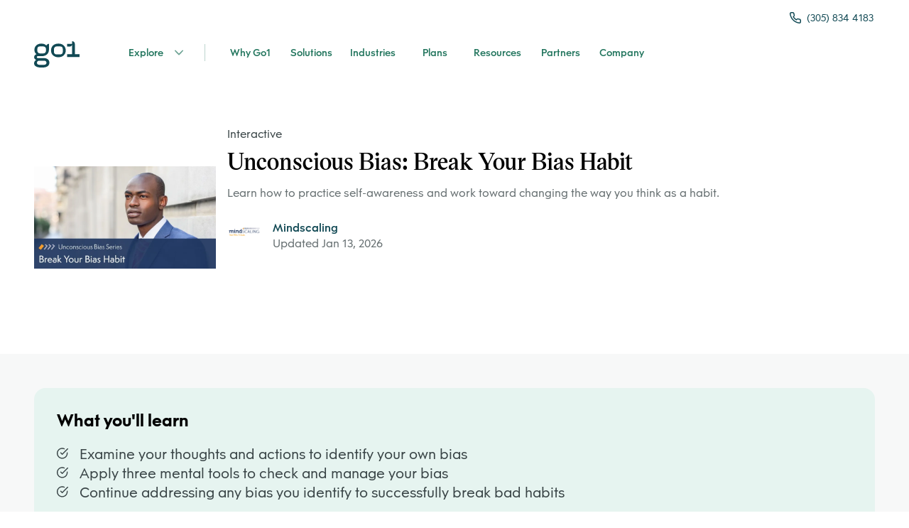

--- FILE ---
content_type: text/html; charset=utf-8
request_url: https://landingpad.go1.com/lo/unconscious-bias-break-your-bias-habit/27885096
body_size: 20718
content:
<!DOCTYPE html><html lang="en"><head><meta charSet="utf-8"/><meta name="viewport" content="width=device-width"/><meta name="next-head-count" content="2"/><meta charSet="UTF-8"/><meta name="referrer" content="origin"/><meta http-equiv="Content-Type" content="text/html; charset=utf-8"/><meta name="robots" content="noindex, nofollow"/><link rel="icon" type="image/png" href="assets/favicon.ico"/><link rel="apple-touch-icon" href="assets/favicon.ico"/><base href="/"/><script type="text/javascript" src="https://unpkg.com/default-passive-events"></script><style>@-webkit-keyframes animation-7qzzer{0%{-webkit-transform:rotate(0deg) scale(1);-ms-transform:rotate(0deg) scale(1);transform:rotate(0deg) scale(1);}50%{-webkit-transform:rotate(180deg) scale(0.8);-ms-transform:rotate(180deg) scale(0.8);transform:rotate(180deg) scale(0.8);}100%{-webkit-transform:rotate(360deg) scale(1);-ms-transform:rotate(360deg) scale(1);transform:rotate(360deg) scale(1);}}@keyframes animation-7qzzer{0%{-webkit-transform:rotate(0deg) scale(1);-ms-transform:rotate(0deg) scale(1);transform:rotate(0deg) scale(1);}50%{-webkit-transform:rotate(180deg) scale(0.8);-ms-transform:rotate(180deg) scale(0.8);transform:rotate(180deg) scale(0.8);}100%{-webkit-transform:rotate(360deg) scale(1);-ms-transform:rotate(360deg) scale(1);transform:rotate(360deg) scale(1);}}@-webkit-keyframes animation-c7515d{0%{opacity:1;}50%{opacity:0.4;}100%{opacity:1;}}@keyframes animation-c7515d{0%{opacity:1;}50%{opacity:0.4;}100%{opacity:1;}}.DateInput_fang{display:none;}.DayPickerNavigation__horizontal{display:-webkit-box;display:-webkit-flex;display:-ms-flexbox;display:flex;-webkit-box-pack:justify;-webkit-justify-content:space-between;-ms-flex-pack:justify;justify-content:space-between;}.PresetDateRangePicker_panel{padding:0 22px 11px;}.CalendarMonthGrid,.DateInput{border-radius:32px;background-color:transparent;}.SingleDatePicker_picker{background-color:transparent;border-radius:32px;}.DateInput_input,.DateInput_input__focused{background-color:transparent;border:0;}.PresetDateRangePicker_button{position:relative;height:100%;text-align:center;background:0 0;border:2px solid #00a699;color:#00a699;padding:4px 12px;margin-right:8px;font:inherit;font-weight:700;line-height:normal;overflow:visible;-moz-box-sizing:border-box;box-sizing:border-box;cursor:pointer;}.PresetDateRangePicker_button:active{outline:0;}.PresetDateRangePicker_button__selected{color:#fff;background:#00a699;}.SingleDatePickerInput{display:inline-block;background-color:#fff;}.SingleDatePickerInput__withBorder{border-radius:2px;border:1px solid #dbdbdb;}.SingleDatePickerInput__rtl{direction:rtl;}.SingleDatePickerInput__block{display:block;}.SingleDatePickerInput__showClearDate{padding-right:30px;}.SingleDatePickerInput_clearDate{background:0 0;border:0;color:inherit;font:inherit;line-height:normal;overflow:visible;cursor:pointer;padding:10px;margin:0 10px 0 5px;position:absolute;right:0;top:50%;-webkit-transform:translateY(-50%);-ms-transform:translateY(-50%);-webkit-transform:translateY(-50%);-ms-transform:translateY(-50%);transform:translateY(-50%);}.SingleDatePickerInput_clearDate__default:focus,.SingleDatePickerInput_clearDate__default:hover{background:#dbdbdb;border-radius:50%;}.SingleDatePickerInput_clearDate__small{padding:6px;}.SingleDatePickerInput_clearDate__hide{visibility:hidden;}.SingleDatePickerInput_clearDate_svg{fill:#82888a;height:12px;width:15px;vertical-align:middle;}.SingleDatePickerInput_clearDate_svg__small{height:9px;}.SingleDatePickerInput_calendarIcon{background:0 0;border:0;color:inherit;font:inherit;line-height:normal;overflow:visible;cursor:pointer;display:inline-block;vertical-align:middle;padding:10px;margin:0;}.SingleDatePickerInput_calendarIcon_svg{fill:#82888a;height:15px;width:14px;vertical-align:middle;}.SingleDatePicker{position:relative;display:inline-block;}.SingleDatePicker__block{display:block;}.SingleDatePicker_picker{z-index:1;background-color:#fff;position:absolute;}.SingleDatePicker_picker__rtl{direction:rtl;}.SingleDatePicker_picker__directionLeft{left:0;}.SingleDatePicker_picker__directionRight{right:0;}.SingleDatePicker_picker__portal{background-color:rgba(0,0,0,.3);position:fixed;top:0;left:0;height:100%;width:100%;}.SingleDatePicker_picker__fullScreenPortal{background-color:#fff;}.SingleDatePicker_closeButton{background:0 0;border:0;color:inherit;font:inherit;line-height:normal;overflow:visible;cursor:pointer;position:absolute;top:0;right:0;padding:15px;z-index:2;}.SingleDatePicker_closeButton:focus,.SingleDatePicker_closeButton:hover{color:darken(#cacccd,10%);-webkit-text-decoration:none;text-decoration:none;}.SingleDatePicker_closeButton_svg{height:15px;width:15px;fill:#cacccd;}.DayPickerKeyboardShortcuts_buttonReset{background:0 0;border:0;border-radius:0;color:inherit;font:inherit;line-height:normal;overflow:visible;padding:0;cursor:pointer;font-size:14px;}.DayPickerKeyboardShortcuts_buttonReset:active{outline:0;}.DayPickerKeyboardShortcuts_show{width:22px;position:absolute;z-index:2;}.DayPickerKeyboardShortcuts_show__bottomRight{border-top:26px solid transparent;border-right:33px solid #00a699;bottom:0;right:0;}.DayPickerKeyboardShortcuts_show__bottomRight:hover{border-right:33px solid #008489;}.DayPickerKeyboardShortcuts_show__topRight{border-bottom:26px solid transparent;border-right:33px solid #00a699;top:0;right:0;}.DayPickerKeyboardShortcuts_show__topRight:hover{border-right:33px solid #008489;}.DayPickerKeyboardShortcuts_show__topLeft{border-bottom:26px solid transparent;border-left:33px solid #00a699;top:0;left:0;}.DayPickerKeyboardShortcuts_show__topLeft:hover{border-left:33px solid #008489;}.DayPickerKeyboardShortcuts_showSpan{color:#fff;position:absolute;}.DayPickerKeyboardShortcuts_showSpan__bottomRight{bottom:0;right:-28px;}.DayPickerKeyboardShortcuts_showSpan__topRight{top:1px;right:-28px;}.DayPickerKeyboardShortcuts_showSpan__topLeft{top:1px;left:-28px;}.DayPickerKeyboardShortcuts_panel{overflow:auto;background:#fff;border:1px solid #dbdbdb;border-radius:2px;position:absolute;top:0;bottom:0;right:0;left:0;z-index:2;padding:22px;margin:33px;}.DayPickerKeyboardShortcuts_title{font-size:16px;font-weight:700;margin:0;}.DayPickerKeyboardShortcuts_list{list-style:none;padding:0;font-size:14px;}.DayPickerKeyboardShortcuts_close{position:absolute;right:22px;top:22px;z-index:2;}.DayPickerKeyboardShortcuts_close:active{outline:0;}.DayPickerKeyboardShortcuts_closeSvg{height:15px;width:15px;fill:#cacccd;}.DayPickerKeyboardShortcuts_closeSvg:focus,.DayPickerKeyboardShortcuts_closeSvg:hover{fill:#82888a;}.CalendarDay{-moz-box-sizing:border-box;box-sizing:border-box;cursor:pointer;font-size:14px;text-align:center;}.CalendarDay:active{outline:0;}.CalendarDay__defaultCursor{cursor:default;}.CalendarDay__default{border:1px solid #e4e7e7;color:#484848;background:#fff;}.CalendarDay__default:hover{background:#e4e7e7;border:1px solid #e4e7e7;color:inherit;}.CalendarDay__hovered_offset{background:#f4f5f5;border:1px double #e4e7e7;color:inherit;}.CalendarDay__outside{border:0;background:#fff;color:#484848;}.CalendarDay__outside:hover{border:0;}.CalendarDay__blocked_minimum_nights{background:#fff;border:1px solid #eceeee;color:#cacccd;}.CalendarDay__blocked_minimum_nights:active,.CalendarDay__blocked_minimum_nights:hover{background:#fff;color:#cacccd;}.CalendarDay__highlighted_calendar{background:#ffe8bc;color:#484848;}.CalendarDay__highlighted_calendar:active,.CalendarDay__highlighted_calendar:hover{background:#ffce71;color:#484848;}.CalendarDay__selected_span{background:#66e2da;border:1px double #33dacd;color:#fff;}.CalendarDay__selected_span:active,.CalendarDay__selected_span:hover{background:#33dacd;border:1px double #33dacd;color:#fff;}.CalendarDay__last_in_range,.CalendarDay__last_in_range:hover{border-style:solid;}.CalendarDay__selected,.CalendarDay__selected:active,.CalendarDay__selected:hover{background:#00a699;border:1px double #00a699;color:#fff;}.CalendarDay__hovered_span,.CalendarDay__hovered_span:hover{background:#b2f1ec;border:1px double #80e8e0;color:#007a87;}.CalendarDay__hovered_span:active{background:#80e8e0;border:1px double #80e8e0;color:#007a87;}.CalendarDay__blocked_calendar,.CalendarDay__blocked_calendar:active,.CalendarDay__blocked_calendar:hover{background:#cacccd;border:1px solid #cacccd;color:#82888a;}.CalendarDay__blocked_out_of_range,.CalendarDay__blocked_out_of_range:active,.CalendarDay__blocked_out_of_range:hover{background:#fff;border:1px solid #e4e7e7;color:#cacccd;}.CalendarMonth{background:#fff;text-align:center;border-radius:24px;vertical-align:top;-webkit-user-select:none;-moz-user-select:none;-ms-user-select:none;-webkit-user-select:none;-moz-user-select:none;-ms-user-select:none;user-select:none;}.CalendarMonth_table{border-collapse:collapse;border-spacing:0;}.CalendarMonth_verticalSpacing{border-collapse:separate;}.CalendarMonth_caption{color:#484848;font-size:18px;text-align:center;padding-top:22px;padding-bottom:37px;caption-side:initial;}.CalendarMonth_caption__verticalScrollable{padding-top:12px;padding-bottom:7px;}.CalendarMonthGrid{background:#fff;text-align:left;z-index:0;}.CalendarMonthGrid__animating{z-index:1;}.CalendarMonthGrid__horizontal{position:absolute;left:9px;}.CalendarMonthGrid__vertical{margin:0 auto;}.CalendarMonthGrid__vertical_scrollable{margin:0 auto;overflow-y:scroll;}.CalendarMonthGrid_month__horizontal{display:inline-block;vertical-align:top;min-height:100%;}.CalendarMonthGrid_month__hideForAnimation{position:absolute;z-index:-1;opacity:0;pointer-events:none;}.CalendarMonthGrid_month__hidden{visibility:hidden;}.DayPickerNavigation{position:relative;z-index:2;}.DayPickerNavigation__horizontal{height:0;}.DayPickerNavigation__verticalDefault{position:absolute;width:100%;height:52px;bottom:0;left:0;}.DayPickerNavigation__verticalScrollableDefault{position:relative;}.DayPickerNavigation_button{cursor:pointer;-webkit-user-select:none;-moz-user-select:none;-ms-user-select:none;-webkit-user-select:none;-moz-user-select:none;-ms-user-select:none;user-select:none;border:0;padding:0;margin:0;}.DayPickerNavigation_button__default{border:1px solid #e4e7e7;background-color:#fff;color:#757575;}.DayPickerNavigation_button__default:focus,.DayPickerNavigation_button__default:hover{border:1px solid #c4c4c4;}.DayPickerNavigation_button__default:active{background:#f2f2f2;}.DayPickerNavigation_button__horizontalDefault{position:absolute;top:18px;line-height:.78;border-radius:3px;padding:6px 9px;}.DayPickerNavigation_leftButton__horizontalDefault{left:22px;}.DayPickerNavigation_rightButton__horizontalDefault{right:22px;}.DayPickerNavigation_button__verticalDefault{padding:5px;background:#fff;box-shadow:0 0 5px 2px rgba(0,0,0,.1);position:relative;display:inline-block;text-align:center;height:100%;width:50%;}.DayPickerNavigation_nextButton__verticalDefault{border-left:0;}.DayPickerNavigation_nextButton__verticalScrollableDefault{width:100%;}.DayPickerNavigation_svg__horizontal{height:19px;width:19px;fill:#82888a;display:block;}.DayPickerNavigation_svg__vertical{height:42px;width:42px;fill:#484848;}.DayPicker{background:#fff;position:relative;text-align:left;}.DayPicker__horizontal{background:#fff;}.DayPicker__verticalScrollable{height:100%;}.DayPicker__hidden{visibility:hidden;}.DayPicker_portal__horizontal{box-shadow:none;position:absolute;left:50%;top:50%;}.DayPicker_portal__vertical{position:initial;}.DayPicker_focusRegion{outline:0;}.DayPicker_calendarInfo__horizontal,.DayPicker_wrapper__horizontal{display:inline-block;vertical-align:top;}.DayPicker_weekHeaders{position:relative;}.DayPicker_weekHeaders__horizontal{margin-left:9px;}.DayPicker_weekHeader{color:#757575;position:absolute;top:62px;z-index:2;text-align:left;}.DayPicker_weekHeader__vertical{left:50%;}.DayPicker_weekHeader__verticalScrollable{top:0;display:table-row;border-bottom:1px solid #dbdbdb;background:#fff;margin-left:0;left:0;width:100%;text-align:center;}.DayPicker_weekHeader_ul{list-style:none;margin:1px 0;padding-left:0;padding-right:0;font-size:14px;}.DayPicker_weekHeader_li{display:inline-block;text-align:center;}.DayPicker_transitionContainer{position:relative;overflow:hidden;border-radius:32px;}.DayPicker_transitionContainer__horizontal{-webkit-transition:height .2s ease-in-out;-moz-transition:height .2s ease-in-out;-webkit-transition:height .2s ease-in-out;transition:height .2s ease-in-out;height:330px !important;}.DayPicker_transitionContainer__vertical{width:100%;}.DayPicker_transitionContainer__verticalScrollable{padding-top:20px;height:100%;position:absolute;top:0;bottom:0;right:0;left:0;overflow-y:scroll;}.DateInput__small{width:97px;}.DateInput__block{width:100%;}.DateInput_input{font-weight:200;font-size:19px;line-height:24px;color:#484848;background-color:transparent;width:100%;padding:11px 11px 9px;border:0;border-top:0;border-right:0;border-left:0;border-radius:0;}.DateInput_input__small{font-size:15px;line-height:18px;-webkit-letter-spacing:.2px;-moz-letter-spacing:.2px;-ms-letter-spacing:.2px;letter-spacing:.2px;padding:7px 7px 5px;}.DateInput_input__regular{font-weight:auto;}.DateInput_input__readOnly{-webkit-user-select:none;-moz-user-select:none;-ms-user-select:none;-webkit-user-select:none;-moz-user-select:none;-ms-user-select:none;user-select:none;}.DateInput_input__focused{outline:0;background:transparent;border:0;border-top:0;border-right:0;border-left:0;}.DateInput_screenReaderMessage{border:0;-webkit-clip:rect(0,0,0,0);clip:rect(0,0,0,0);height:1px;margin:-1px;overflow:hidden;padding:0;position:absolute;width:1px;}.DateInput_fang{position:absolute;width:20px;height:10px;left:22px;z-index:2;}.DateInput_fangShape{fill:#fff;}.DateInput_fangStroke{stroke:#dbdbdb;fill:transparent;}.DateRangePickerInput{background-color:#fff;display:inline-block;}.DateRangePickerInput__withBorder{border-radius:2px;border:1px solid #dbdbdb;}.DateRangePickerInput__rtl{direction:rtl;}.DateRangePickerInput__block{display:block;}.DateRangePickerInput__showClearDates{padding-right:30px;}.DateRangePickerInput_arrow{display:inline-block;vertical-align:middle;color:#484848;}.DateRangePickerInput_arrow_svg{vertical-align:middle;fill:#484848;height:24px;width:24px;}.DateRangePickerInput_clearDates{background:0 0;border:0;color:inherit;font:inherit;line-height:normal;overflow:visible;cursor:pointer;padding:10px;margin:0 10px 0 5px;position:absolute;right:0;top:50%;-webkit-transform:translateY(-50%);-ms-transform:translateY(-50%);-webkit-transform:translateY(-50%);-ms-transform:translateY(-50%);transform:translateY(-50%);}.DateRangePickerInput_clearDates__small{padding:6px;}.DateRangePickerInput_clearDates_default:focus,.DateRangePickerInput_clearDates_default:hover{background:#dbdbdb;border-radius:50%;}.DateRangePickerInput_clearDates__hide{visibility:hidden;}.DateRangePickerInput_clearDates_svg{fill:#82888a;height:12px;width:15px;vertical-align:middle;}.DateRangePickerInput_clearDates_svg__small{height:9px;}.DateRangePickerInput_calendarIcon{background:0 0;border:0;color:inherit;font:inherit;line-height:normal;overflow:visible;cursor:pointer;display:inline-block;vertical-align:middle;padding:10px;}.DateRangePickerInput_calendarIcon_svg{fill:#82888a;height:15px;width:14px;vertical-align:middle;}.DateRangePicker{position:relative;display:inline-block;}.DateRangePicker__block{display:block;}.DateRangePicker_picker{z-index:1;background-color:#fff;position:absolute;}.DateRangePicker_picker__rtl{direction:rtl;}.DateRangePicker_picker__directionLeft{left:0;}.DateRangePicker_picker__directionRight{right:0;}.DateRangePicker_picker__portal{background-color:rgba(0,0,0,.3);position:fixed;top:0;left:0;height:100%;width:100%;}.DateRangePicker_picker__fullScreenPortal{background-color:#fff;}.DateRangePicker_closeButton{background:0 0;border:0;color:inherit;font:inherit;line-height:normal;overflow:visible;cursor:pointer;position:absolute;top:0;right:0;padding:15px;z-index:2;}.DateRangePicker_closeButton:focus,.DateRangePicker_closeButton:hover{color:darken(#cacccd,10%);-webkit-text-decoration:none;text-decoration:none;}.DateRangePicker_closeButton_svg{height:15px;width:15px;fill:#cacccd;}@font-face{font-family:'Victor Serif';font-weight:600;font-style:semibold;font-display:swap;src: url('https://cdn.go1static.com/assets/fonts/VictorSerif-Semibold.woff2') format('woff2'), url('https://cdn.go1static.com/assets/fonts/VictorSerif-Semibold.woff') format('woff');}@font-face{font-family:'Obelisc';font-weight:400;font-style:normal;font-display:swap;src: url('https://cdn.go1static.com/assets/fonts/Obelisc-Regular.woff2') format('woff2'), url('https://cdn.go1static.com/assets/fonts/Obelisc-Regular.woff') format('woff');}@font-face{font-family:'Obelisc';font-weight:500;font-style:semibold;font-display:swap;src: url('https://cdn.go1static.com/assets/fonts/Obelisc-Medium.woff2') format('woff2'), url('https://cdn.go1static.com/assets/fonts/Obelisc-Medium.woff') format('woff');}@font-face{font-family:'Obelisc';font-weight:600;font-style:semibold;font-display:swap;src: url('https://cdn.go1static.com/assets/fonts/Obelisc-Medium.woff2') format('woff2'), url('https://cdn.go1static.com/assets/fonts/Obelisc-Medium.woff') format('woff');}@font-face{font-family:'Obelisc';font-weight:700;font-style:bold;font-display:swap;src: url('https://cdn.go1static.com/assets/fonts/Obelisc-Bold.woff2') format('woff2'), url('https://cdn.go1static.com/assets/fonts/Obelisc-Bold.woff') format('woff');}:root{line-height:1;font-family:'Obelisc',-apple-system,BlinkMacSystemFont,'avenir next',avenir,'helvetica neue',helvetica,Ubuntu,roboto,noto,'segoe ui',arial,ui-sans-serif,sans-serif;font-style:normal;font-weight:normal;text-align:left;-webkit-text-decoration:none;text-decoration:none;vertical-align:baseline;box-sizing:border-box;font-size:100%;list-style:none;text-transform:none;background-repeat:no-repeat;}*,*:before,*:after{box-sizing:inherit;margin:0;padding:0;font-size:inherit;color:inherit;background-repeat:inherit;font-weight:inherit;font-style:inherit;font-family:inherit;line-height:inherit;text-align:inherit;-webkit-text-decoration:inherit;text-decoration:inherit;text-transform:inherit;outline:0;list-style:inherit;vertical-align:inherit;-webkit-font-smoothing:antialiased;-moz-osx-font-smoothing:grayscale;-webkit-text-size-adjust:100%;text-size-adjust:100%;text-rendering:optimizelegibility;}*,*:before,*:after{border:0;background:none;background-color:transparent;}html{-ms-text-size-adjust:100%;-webkit-text-size-adjust:100%;}article,aside,details,figcaption,figure,footer,header,main,menu,nav,section,summary{display:block;}audio,canvas,progress,video{display:inline-block;}audio:not([controls]){display:none;height:0;}template,[hidden]{display:none;}hr{box-sizing:content-box;height:0;overflow:visible;border-top:1px solid;}pre{font-size:1em;}table{border-collapse:collapse;border-spacing:0;}a{-webkit-text-decoration-skip:objects;}s{-webkit-text-decoration:line-through;text-decoration:line-through;}sub,sup{font-size:83.3333%;line-height:0;position:relative;vertical-align:baseline;}sub{bottom:-0.25em;}sup{top:-0.5em;}audio,canvas,iframe,img,svg,video{vertical-align:middle;}audio:not([controls]){display:none;height:0;}img{max-width:100%;}svg:not(:root){overflow:hidden;}svg{fill:currentColor;}iframe{max-width:100%;overflow:auto;}a{-webkit-text-decoration-skip:objects;}label{display:inline-block;}button,input{overflow:visible;}button:disabled,select:disabled,input:disabled{opacity:.7;}button,select{text-transform:none;}button,[type="button"],[type="reset"],[type="submit"]{-webkit-appearance:none;-webkit-appearance:none;-moz-appearance:none;appearance:none;cursor:pointer;}button::-moz-focus-inner,[type="button"]::-moz-focus-inner,[type="reset"]::-moz-focus-inner,[type="submit"]::-moz-focus-inner{border-style:none;padding:0;}button:-moz-focusring,[type="button"]:-moz-focusring,[type="reset"]:-moz-focusring,[type="submit"]:-moz-focusring{outline:none;}legend{display:table;max-width:100%;white-space:normal;}textarea{overflow:auto;border-radius:0;}[type="number"]::-webkit-inner-spin-button,[type="number"]::-webkit-outer-spin-button{display:none;}input[type=number]{-moz-appearance:textfield;}[type="search"]{-webkit-appearance:textfield;outline-offset:-2px;}[type="search"]::-webkit-search-cancel-button,[type="search"]::-webkit-search-decoration{-webkit-appearance:none;}::-webkit-file-upload-button,::-moz-file-upload-button{-webkit-appearance:button;font:inherit;}::-webkit-input-placeholder{color:inherit;opacity:.7;}::-moz-placeholder{color:inherit;opacity:.7;}:-ms-input-placeholder{color:inherit;opacity:.7;}:-moz-placeholder{color:inherit;opacity:.7;}:placeholder{color:inherit;opacity:.7;}[aria-busy="true"]{cursor:progress;}[aria-controls]{cursor:pointer;}[aria-disabled]{cursor:default;}a,area,button,input,label,select,textarea,[tabindex]{-ms-touch-action:manipulation;touch-action:manipulation;}[hidden][aria-hidden="false"]{-webkit-clip:rect(0,0,0,0);clip:rect(0,0,0,0);display:inherit;position:absolute;}[hidden][aria-hidden="false"]:focus{-webkit-clip:auto;clip:auto;}.css-14ancwy{margin-top:0;margin-bottom:0;margin-right:0;margin-left:0;display:-webkit-box;display:-webkit-flex;display:-ms-flexbox;display:flex;-webkit-flex-direction:column;-ms-flex-direction:column;flex-direction:column;-webkit-box-flex:0;-webkit-flex-grow:0;-ms-flex-positive:0;flex-grow:0;-webkit-flex-basis:auto;-ms-flex-preferred-size:auto;flex-basis:auto;-webkit-flex-shrink:0;-ms-flex-negative:0;flex-shrink:0;max-width:100%;max-height:none;min-height:0;min-width:0;color:inherit;background-color:#FFFFFF;border-style:solid;border-top-width:0;border-right-width:0;border-bottom-width:0;border-left-width:0;text-align:inherit;font-family:obelisc,Arial,Helvetica,sans-serif;}.css-1yahoi5{margin-top:0;margin-bottom:0;margin-right:0;margin-left:0;display:-webkit-box;display:-webkit-flex;display:-ms-flexbox;display:flex;-webkit-flex-direction:column;-ms-flex-direction:column;flex-direction:column;-webkit-box-flex:0;-webkit-flex-grow:0;-ms-flex-positive:0;flex-grow:0;-webkit-flex-basis:auto;-ms-flex-preferred-size:auto;flex-basis:auto;-webkit-flex-shrink:0;-ms-flex-negative:0;flex-shrink:0;max-width:100%;max-height:none;min-height:0;min-width:0;color:inherit;border-style:solid;border-top-width:0;border-right-width:0;border-bottom-width:0;border-left-width:0;text-align:inherit;}.css-14ll92p{margin-top:0;margin-bottom:0;margin-right:auto;margin-left:auto;display:-webkit-box;display:-webkit-flex;display:-ms-flexbox;display:flex;-webkit-flex-direction:column;-ms-flex-direction:column;flex-direction:column;-webkit-box-flex:0;-webkit-flex-grow:0;-ms-flex-positive:0;flex-grow:0;-webkit-flex-basis:auto;-ms-flex-preferred-size:auto;flex-basis:auto;-webkit-flex-shrink:0;-ms-flex-negative:0;flex-shrink:0;width:100%;max-width:1500px;max-height:none;min-height:0;min-width:0;color:inherit;border-style:solid;border-top-width:0;border-right-width:0;border-bottom-width:0;border-left-width:0;text-align:inherit;}@media(max-width:764px){.css-14ll92p{padding-right:16px;padding-left:16px;}}@media(min-width:764px){.css-14ll92p{padding-right:16px;padding-left:16px;}}@media(min-width:1100px){.css-14ll92p{padding-right:48px;padding-left:48px;}}.css-wiomh6{padding-top:8px;padding-bottom:8px;margin-top:0;margin-bottom:0;margin-right:auto;margin-left:auto;display:-webkit-box;display:-webkit-flex;display:-ms-flexbox;display:flex;-webkit-box-pack:justify;-webkit-justify-content:space-between;-ms-flex-pack:justify;justify-content:space-between;-webkit-flex-direction:row;-ms-flex-direction:row;flex-direction:row;-webkit-box-flex:0;-webkit-flex-grow:0;-ms-flex-positive:0;flex-grow:0;-webkit-flex-basis:auto;-ms-flex-preferred-size:auto;flex-basis:auto;-webkit-flex-shrink:1;-ms-flex-negative:1;flex-shrink:1;width:100%;max-width:100%;max-height:none;min-height:0;min-width:0;color:inherit;border-style:solid;border-top-width:0;border-right-width:0;border-bottom-width:0;border-left-width:0;text-align:inherit;}@media(max-width:764px){.css-wiomh6{-webkit-align-items:left;-webkit-box-align:left;-ms-flex-align:left;align-items:left;}}.css-1yb7ayy{margin-top:0;margin-bottom:0;margin-right:0;margin-left:0;display:-webkit-box;display:-webkit-flex;display:-ms-flexbox;display:flex;-webkit-flex-direction:column;-ms-flex-direction:column;flex-direction:column;-webkit-box-flex:0;-webkit-flex-grow:0;-ms-flex-positive:0;flex-grow:0;-webkit-flex-basis:auto;-ms-flex-preferred-size:auto;flex-basis:auto;-webkit-flex-shrink:0;-ms-flex-negative:0;flex-shrink:0;width:100%;max-width:100%;max-height:none;min-height:0;min-width:0;z-index:1;color:inherit;border-style:solid;border-top-width:0;border-right-width:0;border-bottom-width:0;border-left-width:0;text-align:inherit;}.css-nt21aj{padding-top:8px;padding-bottom:8px;margin-top:0;margin-bottom:0;margin-right:0;margin-left:0;-webkit-align-items:flex-end;-webkit-box-align:flex-end;-ms-flex-align:flex-end;align-items:flex-end;-webkit-box-pack:center;-webkit-justify-content:center;-ms-flex-pack:center;justify-content:center;-webkit-flex-direction:column;-ms-flex-direction:column;flex-direction:column;-webkit-box-flex:0;-webkit-flex-grow:0;-ms-flex-positive:0;flex-grow:0;-webkit-flex-basis:auto;-ms-flex-preferred-size:auto;flex-basis:auto;-webkit-flex-shrink:0;-ms-flex-negative:0;flex-shrink:0;width:100%;max-width:100%;max-height:none;min-height:0;min-width:0;color:inherit;border-style:solid;border-top-width:0;border-right-width:0;border-bottom-width:0;border-left-width:0;text-align:inherit;}@media(max-width:764px){.css-nt21aj{display:none;}}@media(min-width:764px){.css-nt21aj{display:none;}}@media(min-width:1100px){.css-nt21aj{display:-webkit-box;display:-webkit-flex;display:-ms-flexbox;display:flex;}}.css-1xrx8k5{padding-right:2px;margin-top:0;margin-bottom:0;margin-right:0;margin-left:0;display:-webkit-box;display:-webkit-flex;display:-ms-flexbox;display:flex;-webkit-align-items:center;-webkit-box-align:center;-ms-flex-align:center;align-items:center;-webkit-box-pack:center;-webkit-justify-content:center;-ms-flex-pack:center;justify-content:center;-webkit-flex-direction:row;-ms-flex-direction:row;flex-direction:row;-webkit-box-flex:0;-webkit-flex-grow:0;-ms-flex-positive:0;flex-grow:0;-webkit-flex-basis:auto;-ms-flex-preferred-size:auto;flex-basis:auto;-webkit-flex-shrink:0;-ms-flex-negative:0;flex-shrink:0;max-width:100%;max-height:none;min-height:0;min-width:0;color:inherit;border-style:solid;border-top-width:0;border-right-width:0;border-bottom-width:0;border-left-width:0;text-align:inherit;}.css-1xrx8k5:hover{opacity:0.8;}.css-1dl63ez{margin-top:0;margin-bottom:0;margin-right:8px;margin-left:0;display:-webkit-box;display:-webkit-flex;display:-ms-flexbox;display:flex;-webkit-flex-direction:column;-ms-flex-direction:column;flex-direction:column;-webkit-box-flex:0;-webkit-flex-grow:0;-ms-flex-positive:0;flex-grow:0;-webkit-flex-basis:auto;-ms-flex-preferred-size:auto;flex-basis:auto;-webkit-flex-shrink:0;-ms-flex-negative:0;flex-shrink:0;max-width:100%;max-height:none;min-height:0;min-width:0;color:#114954;border-style:solid;border-top-width:0;border-right-width:0;border-bottom-width:0;border-left-width:0;text-align:inherit;}@media(max-width:764px){.css-1dl63ez{width:16px;height:16px;}}@media(min-width:764px){.css-1dl63ez{width:16px;height:16px;}}@media(min-width:1100px){.css-1dl63ez{width:16px;height:16px;}}.css-10nedhc{margin-top:0;margin-bottom:0;margin-right:0;margin-left:0;color:#114954;font-family:'Obelisc',-apple-system,BlinkMacSystemFont,'avenir next',avenir,'helvetica neue',helvetica,Ubuntu,roboto,noto,'segoe ui',arial,ui-sans-serif,sans-serif;line-height:1.35;-webkit-transition:all 300ms ease;transition:all 300ms ease;-webkit-letter-spacing:0;-moz-letter-spacing:0;-ms-letter-spacing:0;letter-spacing:0;word-wrap:break-word;}@media(max-width:764px){.css-10nedhc{font-size:14px;}}@media(min-width:764px){.css-10nedhc{font-size:14px;}}@media(min-width:1100px){.css-10nedhc{font-size:14px;}}.css-jgj007{margin-top:0;margin-bottom:0;margin-right:0;margin-left:0;display:-webkit-box;display:-webkit-flex;display:-ms-flexbox;display:flex;-webkit-align-items:center;-webkit-box-align:center;-ms-flex-align:center;align-items:center;-webkit-flex-direction:row;-ms-flex-direction:row;flex-direction:row;-webkit-box-flex:0;-webkit-flex-grow:0;-ms-flex-positive:0;flex-grow:0;-webkit-flex-basis:auto;-ms-flex-preferred-size:auto;flex-basis:auto;-webkit-flex-shrink:0;-ms-flex-negative:0;flex-shrink:0;width:100%;max-width:100%;max-height:none;min-height:0;min-width:0;color:inherit;border-style:solid;border-top-width:0;border-right-width:0;border-bottom-width:0;border-left-width:0;text-align:inherit;}@media(max-width:764px){.css-jgj007{-webkit-box-pack:justify;-webkit-justify-content:space-between;-ms-flex-pack:justify;justify-content:space-between;}}@media(min-width:764px){.css-jgj007{-webkit-box-pack:justify;-webkit-justify-content:space-between;-ms-flex-pack:justify;justify-content:space-between;}}.css-btnwea{margin-top:0;margin-bottom:0;margin-right:0;margin-left:0;display:-webkit-box;display:-webkit-flex;display:-ms-flexbox;display:flex;-webkit-align-items:center;-webkit-box-align:center;-ms-flex-align:center;align-items:center;-webkit-box-pack:justify;-webkit-justify-content:space-between;-ms-flex-pack:justify;justify-content:space-between;-webkit-flex-direction:row;-ms-flex-direction:row;flex-direction:row;-webkit-box-flex:0;-webkit-flex-grow:0;-ms-flex-positive:0;flex-grow:0;-webkit-flex-basis:auto;-ms-flex-preferred-size:auto;flex-basis:auto;-webkit-flex-shrink:0;-ms-flex-negative:0;flex-shrink:0;max-width:100%;max-height:none;min-height:0;min-width:0;color:inherit;border-style:solid;border-top-width:0;border-right-width:0;border-bottom-width:0;border-left-width:0;text-align:inherit;gap:0;}.css-4vbbx4{padding-right:2px;margin-top:0;margin-bottom:0;margin-right:0;margin-left:0;display:-webkit-box;display:-webkit-flex;display:-ms-flexbox;display:flex;-webkit-flex-direction:column;-ms-flex-direction:column;flex-direction:column;-webkit-box-flex:0;-webkit-flex-grow:0;-ms-flex-positive:0;flex-grow:0;-webkit-flex-basis:auto;-ms-flex-preferred-size:auto;flex-basis:auto;-webkit-flex-shrink:0;-ms-flex-negative:0;flex-shrink:0;max-width:100%;max-height:none;min-height:0;min-width:0;color:#114954;border-style:solid;border-top-width:0;border-right-width:0;border-bottom-width:0;border-left-width:0;text-align:inherit;-webkit-align-self:flex-start;-ms-flex-item-align:start;align-self:flex-start;}.css-19w2qu4{margin-top:0;margin-bottom:0;margin-right:0;margin-left:0;display:-webkit-box;display:-webkit-flex;display:-ms-flexbox;display:flex;-webkit-flex-direction:column;-ms-flex-direction:column;flex-direction:column;-webkit-box-flex:0;-webkit-flex-grow:0;-ms-flex-positive:0;flex-grow:0;-webkit-flex-basis:auto;-ms-flex-preferred-size:auto;flex-basis:auto;-webkit-flex-shrink:0;-ms-flex-negative:0;flex-shrink:0;max-width:100%;max-height:none;min-height:0;min-width:0;color:inherit;border-style:solid;border-top-width:0;border-right-width:0;border-bottom-width:0;border-left-width:0;text-align:inherit;}@media(max-width:764px){.css-19w2qu4{width:36px;height:36px;}}@media(min-width:764px){.css-19w2qu4{width:50px;height:50px;}}@media(min-width:1100px){.css-19w2qu4{width:64px;height:64px;}}.css-r2rvic{margin-top:0;margin-bottom:0;margin-right:0;margin-left:48px;-webkit-align-items:center;-webkit-box-align:center;-ms-flex-align:center;align-items:center;-webkit-box-flex:0;-webkit-flex-grow:0;-ms-flex-positive:0;flex-grow:0;-webkit-flex-basis:auto;-ms-flex-preferred-size:auto;flex-basis:auto;-webkit-flex-shrink:0;-ms-flex-negative:0;flex-shrink:0;max-width:100%;max-height:none;min-height:0;min-width:0;color:inherit;border-style:solid;border-top-width:0;border-right-width:0;border-bottom-width:0;border-left-width:0;text-align:inherit;}@media(max-width:764px){.css-r2rvic{display:none;-webkit-flex-direction:none;-ms-flex-direction:none;flex-direction:none;}}@media(min-width:764px){.css-r2rvic{display:none;-webkit-flex-direction:row;-ms-flex-direction:row;flex-direction:row;}}@media(min-width:1100px){.css-r2rvic{display:-webkit-box;display:-webkit-flex;display:-ms-flexbox;display:flex;}}.css-14au8a0{padding-top:0;padding-bottom:0;padding-right:12px;padding-left:12px;margin-top:0;margin-bottom:0;margin-right:0;margin-left:0;-webkit-align-items:center;-webkit-box-align:center;-ms-flex-align:center;align-items:center;-webkit-box-pack:center;-webkit-justify-content:center;-ms-flex-pack:center;justify-content:center;-webkit-flex-direction:row;-ms-flex-direction:row;flex-direction:row;-webkit-box-flex:0;-webkit-flex-grow:0;-ms-flex-positive:0;flex-grow:0;-webkit-flex-basis:auto;-ms-flex-preferred-size:auto;flex-basis:auto;-webkit-flex-shrink:0;-ms-flex-negative:0;flex-shrink:0;height:40px;max-width:100%;max-height:none;min-height:0;min-width:0;color:#20745C;background-color:transparent;border-radius:12px;border-style:solid;border-top-width:0;border-right-width:0;border-bottom-width:0;border-left-width:0;-webkit-transition:all 300ms ease;transition:all 300ms ease;text-align:inherit;border-radius:10px;}@media(max-width:764px){.css-14au8a0{display:none;}}@media(min-width:764px){.css-14au8a0{display:-webkit-box;display:-webkit-flex;display:-ms-flexbox;display:flex;}}.css-14au8a0:disabled{opacity:0.5;pointer-events:none;}@media(max-width:764px){.css-14au8a0:focus-visible{outline:solid 2px #315A81;outline-offset:2px;}}@media(hover:hover) and (pointer:fine){.css-14au8a0:hover{background-color:rgba(32,116,92,0.07999999999999996);}.css-14au8a0:active{background-color:rgba(32,116,92,0.19999999999999996);}.css-14au8a0:focus-visible{outline:solid 2px #315A81;outline-offset:2px;}@media(max-width:764px){.css-14au8a0:focus-visible{outline:solid 2px #315A81;outline-offset:2px;}}}.css-qj5jx{margin-top:0;margin-bottom:0;margin-right:0;margin-left:0;color:inherit;font-family:'Obelisc',-apple-system,BlinkMacSystemFont,'avenir next',avenir,'helvetica neue',helvetica,Ubuntu,roboto,noto,'segoe ui',arial,ui-sans-serif,sans-serif;font-weight:600;line-height:1.35;-webkit-transition:all 300ms ease;transition:all 300ms ease;-webkit-letter-spacing:0;-moz-letter-spacing:0;-ms-letter-spacing:0;letter-spacing:0;word-wrap:break-word;}@media(max-width:764px){.css-qj5jx{font-size:16px;}}@media(min-width:764px){.css-qj5jx{font-size:16px;}}@media(min-width:1100px){.css-qj5jx{font-size:16px;}}.css-15o5ztg{margin-top:0;margin-bottom:0;margin-right:0;margin-left:0;display:-webkit-box;display:-webkit-flex;display:-ms-flexbox;display:flex;-webkit-flex-direction:column;-ms-flex-direction:column;flex-direction:column;-webkit-box-flex:0;-webkit-flex-grow:0;-ms-flex-positive:0;flex-grow:0;-webkit-flex-basis:auto;-ms-flex-preferred-size:auto;flex-basis:auto;-webkit-flex-shrink:0;-ms-flex-negative:0;flex-shrink:0;max-width:100%;max-height:none;min-height:0;min-width:0;color:inherit;border-style:solid;border-top-width:0;border-right-width:0;border-bottom-width:0;border-left-width:0;text-align:inherit;display:-webkit-box;display:-webkit-flex;display:-ms-flexbox;display:flex;-webkit-align-items:center;-webkit-box-align:center;-ms-flex-align:center;align-items:center;-webkit-flex-direction:row;-ms-flex-direction:row;flex-direction:row;}.css-4n43a4{margin-top:0;margin-bottom:0;margin-right:0;margin-left:0;color:inherit;font-family:'Obelisc',-apple-system,BlinkMacSystemFont,'avenir next',avenir,'helvetica neue',helvetica,Ubuntu,roboto,noto,'segoe ui',arial,ui-sans-serif,sans-serif;line-height:1.35;-webkit-transition:all 300ms ease;transition:all 300ms ease;-webkit-letter-spacing:0;-moz-letter-spacing:0;-ms-letter-spacing:0;letter-spacing:0;word-wrap:break-word;font-family:'Obelisc',-apple-system,BlinkMacSystemFont,'avenir next',avenir,'helvetica neue',helvetica,Ubuntu,roboto,noto,'segoe ui',arial,ui-sans-serif,sans-serif;font-weight:500;min-width:62px;text-align:center;}@media(max-width:764px){.css-4n43a4{font-size:14px;}}@media(min-width:764px){.css-4n43a4{font-size:14px;}}@media(min-width:1100px){.css-4n43a4{font-size:14px;}}.css-182zu12{margin-top:0;margin-bottom:0;margin-right:0;margin-left:8px;display:-webkit-box;display:-webkit-flex;display:-ms-flexbox;display:flex;-webkit-flex-direction:column;-ms-flex-direction:column;flex-direction:column;-webkit-box-flex:0;-webkit-flex-grow:0;-ms-flex-positive:0;flex-grow:0;-webkit-flex-basis:auto;-ms-flex-preferred-size:auto;flex-basis:auto;-webkit-flex-shrink:0;-ms-flex-negative:0;flex-shrink:0;max-width:100%;max-height:none;min-height:0;min-width:0;color:inherit;border-style:solid;border-top-width:0;border-right-width:0;border-bottom-width:0;border-left-width:0;text-align:inherit;opacity:0.65;}@media(max-width:764px){.css-182zu12{width:16px;height:16px;}}@media(min-width:764px){.css-182zu12{width:16px;height:16px;}}@media(min-width:1100px){.css-182zu12{width:16px;height:16px;}}.css-dq42rp{margin-top:0;margin-bottom:0;margin-right:0;margin-left:0;color:#20745C;font-family:'Obelisc',-apple-system,BlinkMacSystemFont,'avenir next',avenir,'helvetica neue',helvetica,Ubuntu,roboto,noto,'segoe ui',arial,ui-sans-serif,sans-serif;line-height:1.35;-webkit-transition:all 300ms ease;transition:all 300ms ease;-webkit-letter-spacing:0;-moz-letter-spacing:0;-ms-letter-spacing:0;letter-spacing:0;word-wrap:break-word;}@media(max-width:764px){.css-dq42rp{font-size:16px;}}@media(min-width:764px){.css-dq42rp{font-size:16px;}}@media(min-width:1100px){.css-dq42rp{font-size:16px;}}.css-xwy74g{margin-top:0;margin-bottom:0;margin-right:0;margin-left:auto;-webkit-align-items:center;-webkit-box-align:center;-ms-flex-align:center;align-items:center;-webkit-flex-direction:row;-ms-flex-direction:row;flex-direction:row;-webkit-box-flex:0;-webkit-flex-grow:0;-ms-flex-positive:0;flex-grow:0;-webkit-flex-basis:auto;-ms-flex-preferred-size:auto;flex-basis:auto;-webkit-flex-shrink:0;-ms-flex-negative:0;flex-shrink:0;max-width:100%;max-height:none;min-height:0;min-width:0;color:inherit;border-style:solid;border-top-width:0;border-right-width:0;border-bottom-width:0;border-left-width:0;text-align:inherit;}@media(max-width:764px){.css-xwy74g{display:none;}}@media(min-width:764px){.css-xwy74g{display:none;}}@media(min-width:1100px){.css-xwy74g{display:-webkit-box;display:-webkit-flex;display:-ms-flexbox;display:flex;}}.css-1fg8uc5{margin-top:0;margin-bottom:0;margin-right:0;margin-left:0;-webkit-flex-direction:column;-ms-flex-direction:column;flex-direction:column;-webkit-box-flex:0;-webkit-flex-grow:0;-ms-flex-positive:0;flex-grow:0;-webkit-flex-basis:auto;-ms-flex-preferred-size:auto;flex-basis:auto;-webkit-flex-shrink:0;-ms-flex-negative:0;flex-shrink:0;max-width:100%;max-height:none;min-height:0;min-width:0;color:inherit;border-style:solid;border-top-width:0;border-right-width:0;border-bottom-width:0;border-left-width:0;text-align:inherit;}@media(max-width:764px){.css-1fg8uc5{display:-webkit-box;display:-webkit-flex;display:-ms-flexbox;display:flex;}}@media(min-width:764px){.css-1fg8uc5{display:-webkit-box;display:-webkit-flex;display:-ms-flexbox;display:flex;}}@media(min-width:1100px){.css-1fg8uc5{display:none;}}.css-1vick3z{margin-top:0;margin-bottom:0;margin-right:0;margin-left:0;display:-webkit-box;display:-webkit-flex;display:-ms-flexbox;display:flex;-webkit-flex-direction:column;-ms-flex-direction:column;flex-direction:column;-webkit-box-flex:0;-webkit-flex-grow:0;-ms-flex-positive:0;flex-grow:0;-webkit-flex-basis:auto;-ms-flex-preferred-size:auto;flex-basis:auto;-webkit-flex-shrink:0;-ms-flex-negative:0;flex-shrink:0;max-width:100%;max-height:none;min-height:0;min-width:0;color:#114954;border-style:solid;border-top-width:0;border-right-width:0;border-bottom-width:0;border-left-width:0;text-align:inherit;}@media(max-width:764px){.css-1vick3z{width:28px;height:28px;}}@media(min-width:764px){.css-1vick3z{width:34px;height:34px;}}@media(min-width:1100px){.css-1vick3z{width:40px;height:40px;}}.css-pw89d7{margin-top:0;margin-bottom:0;margin-right:0;margin-left:0;display:-webkit-box;display:-webkit-flex;display:-ms-flexbox;display:flex;-webkit-flex-direction:column;-ms-flex-direction:column;flex-direction:column;-webkit-box-flex:0;-webkit-flex-grow:0;-ms-flex-positive:0;flex-grow:0;-webkit-flex-basis:auto;-ms-flex-preferred-size:auto;flex-basis:auto;-webkit-flex-shrink:0;-ms-flex-negative:0;flex-shrink:0;max-width:100%;max-height:none;min-height:0;min-width:0;color:inherit;border-style:solid;border-top-width:0;border-right-width:0;border-bottom-width:0;border-left-width:0;text-align:inherit;}@media(max-width:764px){.css-pw89d7{width:16px;height:16px;}}@media(min-width:764px){.css-pw89d7{width:16px;height:16px;}}@media(min-width:1100px){.css-pw89d7{width:16px;height:16px;}}.css-1lq99rp{margin-top:0;margin-bottom:0;margin-right:auto;margin-left:auto;display:-webkit-box;display:-webkit-flex;display:-ms-flexbox;display:flex;-webkit-flex-direction:column;-ms-flex-direction:column;flex-direction:column;-webkit-box-flex:0;-webkit-flex-grow:0;-ms-flex-positive:0;flex-grow:0;-webkit-flex-basis:auto;-ms-flex-preferred-size:auto;flex-basis:auto;-webkit-flex-shrink:0;-ms-flex-negative:0;flex-shrink:0;width:100%;max-width:1200px;max-height:none;min-height:0;min-width:0;color:inherit;border-style:solid;border-top-width:0;border-right-width:0;border-bottom-width:0;border-left-width:0;text-align:inherit;}.css-1qk8bz6{margin-top:0;margin-bottom:0;margin-right:0;margin-left:0;color:inherit;font-family:'Obelisc',-apple-system,BlinkMacSystemFont,'avenir next',avenir,'helvetica neue',helvetica,Ubuntu,roboto,noto,'segoe ui',arial,ui-sans-serif,sans-serif;font-weight:600;line-height:1.35;-webkit-transition:all 300ms ease;transition:all 300ms ease;-webkit-letter-spacing:0;-moz-letter-spacing:0;-ms-letter-spacing:0;letter-spacing:0;word-wrap:break-word;}@media(max-width:764px){.css-1qk8bz6{font-size:14px;}}@media(min-width:764px){.css-1qk8bz6{font-size:14px;}}@media(min-width:1100px){.css-1qk8bz6{font-size:14px;}}.css-fjzq0m{padding-top:32px;padding-bottom:32px;margin-top:0;margin-bottom:0;margin-right:0;margin-left:0;display:-webkit-box;display:-webkit-flex;display:-ms-flexbox;display:flex;-webkit-flex-direction:column;-ms-flex-direction:column;flex-direction:column;-webkit-box-flex:0;-webkit-flex-grow:0;-ms-flex-positive:0;flex-grow:0;-webkit-flex-basis:auto;-ms-flex-preferred-size:auto;flex-basis:auto;-webkit-flex-shrink:0;-ms-flex-negative:0;flex-shrink:0;max-width:100%;max-height:none;min-height:0;min-width:0;color:inherit;background-color:#317481;border-style:solid;border-top-width:0;border-right-width:0;border-bottom-width:0;border-left-width:0;text-align:inherit;}@media(max-width:764px){.css-fjzq0m{padding-right:16px;padding-left:16px;}}@media(min-width:764px){.css-fjzq0m{padding-right:24px;padding-left:24px;}}@media(min-width:1100px){.css-fjzq0m{padding-right:32px;padding-left:32px;}}.css-nn0bc7{margin-top:0;margin-bottom:0;margin-right:0;margin-left:0;display:-webkit-box;display:-webkit-flex;display:-ms-flexbox;display:flex;-webkit-box-flex:0;-webkit-flex-grow:0;-ms-flex-positive:0;flex-grow:0;-webkit-flex-basis:auto;-ms-flex-preferred-size:auto;flex-basis:auto;-webkit-flex-shrink:0;-ms-flex-negative:0;flex-shrink:0;max-width:100%;max-height:none;min-height:0;min-width:0;color:inherit;border-style:solid;border-top-width:0;border-right-width:0;border-bottom-width:0;border-left-width:0;text-align:inherit;}@media(max-width:764px){.css-nn0bc7{padding-top:24px;}}@media(min-width:764px){.css-nn0bc7{padding-top:32px;}}@media(max-width:764px){.css-nn0bc7{-webkit-flex-direction:column;-ms-flex-direction:column;flex-direction:column;}}@media(min-width:764px){.css-nn0bc7{-webkit-flex-direction:column;-ms-flex-direction:column;flex-direction:column;}}@media(min-width:1100px){.css-nn0bc7{-webkit-flex-direction:row;-ms-flex-direction:row;flex-direction:row;}}.css-50b6lo{padding-right:2px;margin-top:0;margin-bottom:0;margin-right:80px;margin-left:0;-webkit-flex-direction:column;-ms-flex-direction:column;flex-direction:column;-webkit-box-flex:0;-webkit-flex-grow:0;-ms-flex-positive:0;flex-grow:0;-webkit-flex-basis:auto;-ms-flex-preferred-size:auto;flex-basis:auto;-webkit-flex-shrink:0;-ms-flex-negative:0;flex-shrink:0;max-width:100%;max-height:none;min-height:0;min-width:0;color:#FFFFFF;border-style:solid;border-top-width:0;border-right-width:0;border-bottom-width:0;border-left-width:0;text-align:inherit;-webkit-align-self:flex-start;-ms-flex-item-align:start;align-self:flex-start;}@media(max-width:764px){.css-50b6lo{display:none;}}@media(min-width:764px){.css-50b6lo{display:-webkit-box;display:-webkit-flex;display:-ms-flexbox;display:flex;}}.css-1o2wpa5{padding-top:16px;margin-top:0;margin-bottom:0;margin-right:0;margin-left:0;display:-webkit-box;display:-webkit-flex;display:-ms-flexbox;display:flex;-webkit-flex-direction:row;-ms-flex-direction:row;flex-direction:row;-webkit-flex-wrap:wrap;-ms-flex-wrap:wrap;flex-wrap:wrap;-webkit-box-flex:1;-webkit-flex-grow:1;-ms-flex-positive:1;flex-grow:1;-webkit-flex-basis:auto;-ms-flex-preferred-size:auto;flex-basis:auto;-webkit-flex-shrink:0;-ms-flex-negative:0;flex-shrink:0;max-width:100%;max-height:none;min-height:0;min-width:0;color:inherit;border-style:solid;border-top-width:0;border-right-width:0;border-bottom-width:0;border-left-width:0;text-align:inherit;}.css-gtplj4{margin-top:0;margin-bottom:32px;margin-right:0;margin-left:0;display:-webkit-box;display:-webkit-flex;display:-ms-flexbox;display:flex;-webkit-flex-direction:column;-ms-flex-direction:column;flex-direction:column;-webkit-box-flex:0;-webkit-flex-grow:0;-ms-flex-positive:0;flex-grow:0;-webkit-flex-basis:auto;-ms-flex-preferred-size:auto;flex-basis:auto;-webkit-flex-shrink:1;-ms-flex-negative:1;flex-shrink:1;max-width:100%;max-height:none;min-height:0;min-width:0;color:inherit;border-style:solid;border-top-width:0;border-right-width:0;border-bottom-width:0;border-left-width:0;text-align:inherit;gap:1rem;}@media(max-width:764px){.css-gtplj4{width:50%;}}@media(min-width:764px){.css-gtplj4{width:33.33333333333333%;}}.css-ialnuu{margin-top:0;margin-bottom:0;margin-right:0;margin-left:0;color:inherit;font-family:'Obelisc',-apple-system,BlinkMacSystemFont,'avenir next',avenir,'helvetica neue',helvetica,Ubuntu,roboto,noto,'segoe ui',arial,ui-sans-serif,sans-serif;font-weight:500;line-height:1.2;-webkit-transition:all 300ms ease;transition:all 300ms ease;-webkit-letter-spacing:0;-moz-letter-spacing:0;-ms-letter-spacing:0;letter-spacing:0;word-wrap:break-word;}@media(max-width:764px){.css-ialnuu{font-size:16px;}}@media(min-width:764px){.css-ialnuu{font-size:16px;}}@media(min-width:1100px){.css-ialnuu{font-size:16px;}}.css-pyqo7k{margin-top:0;margin-bottom:0;margin-right:0;margin-left:0;display:-webkit-box;display:-webkit-flex;display:-ms-flexbox;display:flex;-webkit-flex-direction:column;-ms-flex-direction:column;flex-direction:column;-webkit-box-flex:0;-webkit-flex-grow:0;-ms-flex-positive:0;flex-grow:0;-webkit-flex-basis:auto;-ms-flex-preferred-size:auto;flex-basis:auto;-webkit-flex-shrink:0;-ms-flex-negative:0;flex-shrink:0;max-width:100%;max-height:none;min-height:0;min-width:0;color:inherit;border-style:solid;border-top-width:0;border-right-width:0;border-bottom-width:0;border-left-width:0;text-align:inherit;gap:0.5rem;}.css-1hvqzc7{margin-top:0;margin-bottom:0;margin-right:0;margin-left:0;color:#FFFFFF;font-family:'Obelisc',-apple-system,BlinkMacSystemFont,'avenir next',avenir,'helvetica neue',helvetica,Ubuntu,roboto,noto,'segoe ui',arial,ui-sans-serif,sans-serif;line-height:1.35;-webkit-transition:all 300ms ease;transition:all 300ms ease;-webkit-letter-spacing:0;-moz-letter-spacing:0;-ms-letter-spacing:0;letter-spacing:0;word-wrap:break-word;}@media(max-width:764px){.css-1hvqzc7{font-size:16px;}}@media(min-width:764px){.css-1hvqzc7{font-size:16px;}}@media(min-width:1100px){.css-1hvqzc7{font-size:16px;}}.css-1hvqzc7:hover{opacity:0.8;}.css-n07d3y{margin-top:0;margin-bottom:0;margin-right:0;margin-left:0;color:inherit;font-family:'Obelisc',-apple-system,BlinkMacSystemFont,'avenir next',avenir,'helvetica neue',helvetica,Ubuntu,roboto,noto,'segoe ui',arial,ui-sans-serif,sans-serif;line-height:1.35;-webkit-transition:all 300ms ease;transition:all 300ms ease;-webkit-letter-spacing:0;-moz-letter-spacing:0;-ms-letter-spacing:0;letter-spacing:0;word-wrap:break-word;}@media(max-width:764px){.css-n07d3y{font-size:16px;}}@media(min-width:764px){.css-n07d3y{font-size:16px;}}@media(min-width:1100px){.css-n07d3y{font-size:16px;}}.css-n07d3y:hover{opacity:0.8;}.css-1d2sdz0{padding-top:32px;padding-bottom:32px;margin-top:0;margin-bottom:0;margin-right:0;margin-left:0;display:-webkit-box;display:-webkit-flex;display:-ms-flexbox;display:flex;-webkit-flex-direction:column;-ms-flex-direction:column;flex-direction:column;-webkit-box-flex:0;-webkit-flex-grow:0;-ms-flex-positive:0;flex-grow:0;-webkit-flex-basis:auto;-ms-flex-preferred-size:auto;flex-basis:auto;-webkit-flex-shrink:0;-ms-flex-negative:0;flex-shrink:0;max-width:100%;max-height:none;min-height:0;min-width:0;color:inherit;background-color:#114954;border-style:solid;border-top-width:0;border-right-width:0;border-bottom-width:0;border-left-width:0;text-align:inherit;}@media(max-width:764px){.css-1d2sdz0{padding-right:16px;padding-left:16px;}}@media(min-width:764px){.css-1d2sdz0{padding-right:24px;padding-left:24px;}}@media(min-width:1100px){.css-1d2sdz0{padding-right:32px;padding-left:32px;}}.css-6vu7d7{margin-top:0;margin-bottom:8px;margin-right:0;margin-left:0;display:-webkit-box;display:-webkit-flex;display:-ms-flexbox;display:flex;-webkit-flex-wrap:wrap;-ms-flex-wrap:wrap;flex-wrap:wrap;-webkit-box-flex:0;-webkit-flex-grow:0;-ms-flex-positive:0;flex-grow:0;-webkit-flex-basis:auto;-ms-flex-preferred-size:auto;flex-basis:auto;-webkit-flex-shrink:0;-ms-flex-negative:0;flex-shrink:0;max-width:100%;max-height:none;min-height:0;min-width:0;color:inherit;border-style:solid;border-top-width:0;border-right-width:0;border-bottom-width:0;border-left-width:0;text-align:inherit;}@media(max-width:764px){.css-6vu7d7{-webkit-box-pack:center;-webkit-justify-content:center;-ms-flex-pack:center;justify-content:center;-webkit-flex-direction:column-reverse;-ms-flex-direction:column-reverse;flex-direction:column-reverse;}}@media(min-width:764px){.css-6vu7d7{-webkit-box-pack:justify;-webkit-justify-content:space-between;-ms-flex-pack:justify;justify-content:space-between;-webkit-flex-direction:row;-ms-flex-direction:row;flex-direction:row;}}@media(min-width:1100px){.css-6vu7d7{-webkit-box-pack:spa;-webkit-justify-content:spa;-ms-flex-pack:spa;justify-content:spa;}}.css-14poe0c{margin-top:0;margin-right:0;margin-left:0;display:-webkit-box;display:-webkit-flex;display:-ms-flexbox;display:flex;-webkit-flex-direction:row;-ms-flex-direction:row;flex-direction:row;-webkit-box-flex:0;-webkit-flex-grow:0;-ms-flex-positive:0;flex-grow:0;-webkit-flex-basis:auto;-ms-flex-preferred-size:auto;flex-basis:auto;-webkit-flex-shrink:0;-ms-flex-negative:0;flex-shrink:0;max-width:100%;max-height:none;min-height:0;min-width:0;color:inherit;border-style:solid;border-top-width:0;border-right-width:0;border-bottom-width:0;border-left-width:0;text-align:inherit;}@media(max-width:764px){.css-14poe0c{margin-bottom:8px;}}@media(min-width:764px){.css-14poe0c{margin-bottom:0;}}@media(min-width:1100px){.css-14poe0c{margin-bottom:0;}}.css-zgc9m2{padding-right:16px;padding-left:16px;margin-top:0;margin-bottom:0;margin-right:0;margin-left:0;color:#FFFFFF;font-family:'Obelisc',-apple-system,BlinkMacSystemFont,'avenir next',avenir,'helvetica neue',helvetica,Ubuntu,roboto,noto,'segoe ui',arial,ui-sans-serif,sans-serif;line-height:1.35;-webkit-transition:all 300ms ease;transition:all 300ms ease;-webkit-letter-spacing:0;-moz-letter-spacing:0;-ms-letter-spacing:0;letter-spacing:0;word-wrap:break-word;}@media(max-width:764px){.css-zgc9m2{font-size:16px;}}@media(min-width:764px){.css-zgc9m2{font-size:16px;}}@media(min-width:1100px){.css-zgc9m2{font-size:16px;}}.css-1py03d2{margin-top:0;margin-right:0;display:-webkit-box;display:-webkit-flex;display:-ms-flexbox;display:flex;-webkit-box-flex:0;-webkit-flex-grow:0;-ms-flex-positive:0;flex-grow:0;-webkit-flex-basis:auto;-ms-flex-preferred-size:auto;flex-basis:auto;-webkit-flex-shrink:0;-ms-flex-negative:0;flex-shrink:0;max-width:100%;max-height:none;min-height:0;min-width:0;color:inherit;border-style:solid;border-top-width:0;border-right-width:0;border-bottom-width:0;border-left-width:0;text-align:inherit;}@media(max-width:764px){.css-1py03d2{margin-bottom:16px;margin-left:0;}}@media(min-width:764px){.css-1py03d2{margin-bottom:0;margin-left:auto;}}@media(max-width:764px){.css-1py03d2{-webkit-align-items:flex-start;-webkit-box-align:flex-start;-ms-flex-align:flex-start;align-items:flex-start;-webkit-flex-direction:column;-ms-flex-direction:column;flex-direction:column;}}@media(min-width:764px){.css-1py03d2{-webkit-align-items:center;-webkit-box-align:center;-ms-flex-align:center;align-items:center;-webkit-flex-direction:row;-ms-flex-direction:row;flex-direction:row;}}.css-1n0xu90{margin-bottom:0;margin-right:0;display:-webkit-box;display:-webkit-flex;display:-ms-flexbox;display:flex;-webkit-align-items:center;-webkit-box-align:center;-ms-flex-align:center;align-items:center;-webkit-flex-direction:row;-ms-flex-direction:row;flex-direction:row;-webkit-box-flex:0;-webkit-flex-grow:0;-ms-flex-positive:0;flex-grow:0;-webkit-flex-basis:auto;-ms-flex-preferred-size:auto;flex-basis:auto;-webkit-flex-shrink:0;-ms-flex-negative:0;flex-shrink:0;max-width:100%;max-height:none;min-height:0;min-width:0;color:inherit;border-style:solid;border-top-width:0;border-right-width:0;border-bottom-width:0;border-left-width:0;text-align:inherit;}@media(max-width:764px){.css-1n0xu90{margin-top:16px;margin-left:0;}}@media(min-width:764px){.css-1n0xu90{margin-top:0;margin-left:auto;}}.css-1ynvf10{padding-right:2px;margin-top:0;margin-bottom:0;margin-right:0;margin-left:0;display:-webkit-box;display:-webkit-flex;display:-ms-flexbox;display:flex;-webkit-flex-direction:column;-ms-flex-direction:column;flex-direction:column;-webkit-box-flex:0;-webkit-flex-grow:0;-ms-flex-positive:0;flex-grow:0;-webkit-flex-basis:auto;-ms-flex-preferred-size:auto;flex-basis:auto;-webkit-flex-shrink:0;-ms-flex-negative:0;flex-shrink:0;max-width:100%;max-height:none;min-height:0;min-width:0;color:inherit;border-style:solid;border-top-width:0;border-right-width:0;border-bottom-width:0;border-left-width:0;text-align:inherit;-webkit-align-self:flex-start;-ms-flex-item-align:start;align-self:flex-start;}.css-1ynvf10:hover{opacity:0.8;}.css-1djgz4n{margin-top:0;margin-bottom:0;margin-right:16px;margin-left:0;display:-webkit-box;display:-webkit-flex;display:-ms-flexbox;display:flex;-webkit-flex-direction:column;-ms-flex-direction:column;flex-direction:column;-webkit-box-flex:0;-webkit-flex-grow:0;-ms-flex-positive:0;flex-grow:0;-webkit-flex-basis:auto;-ms-flex-preferred-size:auto;flex-basis:auto;-webkit-flex-shrink:0;-ms-flex-negative:0;flex-shrink:0;max-width:100%;max-height:none;min-height:0;min-width:0;color:#FFFFFF;border-style:solid;border-top-width:0;border-right-width:0;border-bottom-width:0;border-left-width:0;text-align:inherit;}@media(max-width:764px){.css-1djgz4n{width:20px;height:20px;}}@media(min-width:764px){.css-1djgz4n{width:22px;height:22px;}}@media(min-width:1100px){.css-1djgz4n{width:24px;height:24px;}}.css-1kqy49s{margin-top:0;margin-bottom:0;margin-right:0;margin-left:0;display:-webkit-box;display:-webkit-flex;display:-ms-flexbox;display:flex;-webkit-flex-direction:column;-ms-flex-direction:column;flex-direction:column;-webkit-box-flex:0;-webkit-flex-grow:0;-ms-flex-positive:0;flex-grow:0;-webkit-flex-basis:auto;-ms-flex-preferred-size:auto;flex-basis:auto;-webkit-flex-shrink:0;-ms-flex-negative:0;flex-shrink:0;max-width:100%;max-height:none;min-height:0;min-width:0;color:inherit;border-style:solid;border-top-width:0;border-right-width:0;border-bottom-width:1px;border-left-width:0;border-color:#E6E9EA;text-align:inherit;}.css-16iqnsh{padding-top:4px;margin-top:0;margin-bottom:0;margin-right:0;margin-left:0;display:-webkit-box;display:-webkit-flex;display:-ms-flexbox;display:flex;-webkit-box-pack:justify;-webkit-justify-content:space-between;-ms-flex-pack:justify;justify-content:space-between;-webkit-box-flex:0;-webkit-flex-grow:0;-ms-flex-positive:0;flex-grow:0;-webkit-flex-basis:auto;-ms-flex-preferred-size:auto;flex-basis:auto;-webkit-flex-shrink:0;-ms-flex-negative:0;flex-shrink:0;max-width:100%;max-height:none;min-height:0;min-width:0;color:inherit;border-style:solid;border-top-width:0;border-right-width:0;border-bottom-width:0;border-left-width:0;text-align:inherit;}@media(max-width:764px){.css-16iqnsh{-webkit-align-items:start;-webkit-box-align:start;-ms-flex-align:start;align-items:start;-webkit-flex-direction:column;-ms-flex-direction:column;flex-direction:column;}}@media(min-width:764px){.css-16iqnsh{-webkit-align-items:center;-webkit-box-align:center;-ms-flex-align:center;align-items:center;-webkit-flex-direction:row;-ms-flex-direction:row;flex-direction:row;}}.css-g5cy98{margin-top:8px;margin-right:0;margin-left:0;color:#FFFFFF;font-family:'Obelisc',-apple-system,BlinkMacSystemFont,'avenir next',avenir,'helvetica neue',helvetica,Ubuntu,roboto,noto,'segoe ui',arial,ui-sans-serif,sans-serif;line-height:1.35;-webkit-transition:all 300ms ease;transition:all 300ms ease;-webkit-letter-spacing:0;-moz-letter-spacing:0;-ms-letter-spacing:0;letter-spacing:0;word-wrap:break-word;}@media(max-width:764px){.css-g5cy98{margin-bottom:8px;}}@media(min-width:764px){.css-g5cy98{margin-bottom:0;}}@media(max-width:764px){.css-g5cy98{font-size:16px;}}@media(min-width:764px){.css-g5cy98{font-size:16px;}}@media(min-width:1100px){.css-g5cy98{font-size:16px;}}.css-j4icf{margin-top:0;margin-bottom:0;margin-right:0;margin-left:0;color:#FFFFFF;font-family:'Obelisc',-apple-system,BlinkMacSystemFont,'avenir next',avenir,'helvetica neue',helvetica,Ubuntu,roboto,noto,'segoe ui',arial,ui-sans-serif,sans-serif;line-height:1.35;-webkit-transition:all 300ms ease;transition:all 300ms ease;-webkit-letter-spacing:0;-moz-letter-spacing:0;-ms-letter-spacing:0;letter-spacing:0;word-wrap:break-word;}@media(max-width:764px){.css-j4icf{padding-right:8px;padding-left:8px;}}@media(min-width:764px){.css-j4icf{padding-right:16px;padding-left:16px;}}@media(max-width:764px){.css-j4icf{font-size:16px;}}@media(min-width:764px){.css-j4icf{font-size:16px;}}@media(min-width:1100px){.css-j4icf{font-size:16px;}}.css-1q2mqwq{padding-top:4px;padding-bottom:4px;padding-right:16px;padding-left:16px;margin-top:0;margin-bottom:0;margin-right:0;margin-left:0;display:-webkit-box;display:-webkit-flex;display:-ms-flexbox;display:flex;-webkit-align-items:center;-webkit-box-align:center;-ms-flex-align:center;align-items:center;-webkit-flex-direction:row;-ms-flex-direction:row;flex-direction:row;-webkit-box-flex:0;-webkit-flex-grow:0;-ms-flex-positive:0;flex-grow:0;-webkit-flex-basis:auto;-ms-flex-preferred-size:auto;flex-basis:auto;-webkit-flex-shrink:0;-ms-flex-negative:0;flex-shrink:0;height:32px;max-width:100%;max-height:none;min-height:0;color:#666F71;background-color:transparent;border-radius:8px;border-style:solid;border-top-width:0;border-right-width:0;border-bottom-width:0;border-left-width:0;-webkit-transition:all 300ms ease;transition:all 300ms ease;text-align:inherit;}@media(max-width:764px){.css-1q2mqwq{-webkit-box-pack:start;-webkit-justify-content:flex-start;-ms-flex-pack:start;justify-content:flex-start;min-width:150px;}}@media(min-width:764px){.css-1q2mqwq{min-width:200px;}}.css-1q2mqwq:disabled{opacity:0.5;pointer-events:none;}@media(max-width:764px){.css-1q2mqwq:focus-visible{outline:solid 2px #315A81;outline-offset:2px;}}@media(hover:hover) and (pointer:fine){.css-1q2mqwq:hover{background-color:rgba(102,111,113,0.07999999999999996);}.css-1q2mqwq:active{background-color:rgba(102,111,113,0.19999999999999996);}.css-1q2mqwq:focus-visible{outline:solid 2px #315A81;outline-offset:2px;}@media(max-width:764px){.css-1q2mqwq:focus-visible{outline:solid 2px #315A81;outline-offset:2px;}}}.css-16jk4tg{padding-top:4px;padding-bottom:4px;margin-top:0;margin-bottom:0;margin-right:0;margin-left:0;display:-webkit-box;display:-webkit-flex;display:-ms-flexbox;display:flex;-webkit-align-items:center;-webkit-box-align:center;-ms-flex-align:center;align-items:center;-webkit-box-pack:center;-webkit-justify-content:center;-ms-flex-pack:center;justify-content:center;-webkit-flex-direction:row;-ms-flex-direction:row;flex-direction:row;-webkit-box-flex:0;-webkit-flex-grow:0;-ms-flex-positive:0;flex-grow:0;-webkit-flex-basis:auto;-ms-flex-preferred-size:auto;flex-basis:auto;-webkit-flex-shrink:0;-ms-flex-negative:0;flex-shrink:0;max-width:100%;max-height:none;min-height:0;min-width:0;color:inherit;border-style:solid;border-top-width:0;border-right-width:0;border-bottom-width:0;border-left-width:0;text-align:inherit;background-color:transparent;}.css-1wr0a7t{margin-top:0;margin-bottom:0;margin-right:16px;color:#FFFFFF;font-family:'Obelisc',-apple-system,BlinkMacSystemFont,'avenir next',avenir,'helvetica neue',helvetica,Ubuntu,roboto,noto,'segoe ui',arial,ui-sans-serif,sans-serif;line-height:1.35;-webkit-transition:all 300ms ease;transition:all 300ms ease;-webkit-letter-spacing:0;-moz-letter-spacing:0;-ms-letter-spacing:0;letter-spacing:0;word-wrap:break-word;}@media(max-width:764px){.css-1wr0a7t{margin-left:0;}}@media(min-width:764px){.css-1wr0a7t{margin-left:4px;}}@media(max-width:764px){.css-1wr0a7t{font-size:16px;}}@media(min-width:764px){.css-1wr0a7t{font-size:16px;}}@media(min-width:1100px){.css-1wr0a7t{font-size:16px;}}.css-14v9acr{margin-top:0;margin-bottom:0;margin-right:0;margin-left:0;display:-webkit-box;display:-webkit-flex;display:-ms-flexbox;display:flex;-webkit-flex-direction:column;-ms-flex-direction:column;flex-direction:column;-webkit-box-flex:0;-webkit-flex-grow:0;-ms-flex-positive:0;flex-grow:0;-webkit-flex-basis:auto;-ms-flex-preferred-size:auto;flex-basis:auto;-webkit-flex-shrink:0;-ms-flex-negative:0;flex-shrink:0;max-width:100%;max-height:none;min-height:0;min-width:0;color:#FFFFFF;border-style:solid;border-top-width:0;border-right-width:0;border-bottom-width:0;border-left-width:0;text-align:inherit;}@media(max-width:764px){.css-14v9acr{width:16px;height:16px;}}@media(min-width:764px){.css-14v9acr{width:16px;height:16px;}}@media(min-width:1100px){.css-14v9acr{width:16px;height:16px;}}.css-1nvvcp0{padding-top:8px;padding-bottom:8px;padding-right:16px;padding-left:16px;margin-top:0;margin-bottom:0;margin-right:0;margin-left:0;display:-webkit-box;display:-webkit-flex;display:-ms-flexbox;display:flex;-webkit-align-items:center;-webkit-box-align:center;-ms-flex-align:center;align-items:center;-webkit-box-pack:start;-webkit-justify-content:flex-start;-ms-flex-pack:start;justify-content:flex-start;-webkit-flex-direction:row;-ms-flex-direction:row;flex-direction:row;-webkit-box-flex:0;-webkit-flex-grow:0;-ms-flex-positive:0;flex-grow:0;-webkit-flex-basis:auto;-ms-flex-preferred-size:auto;flex-basis:auto;-webkit-flex-shrink:0;-ms-flex-negative:0;flex-shrink:0;height:40px;width:100%;max-width:100%;max-height:none;min-height:0;min-width:0;color:#666F71;background-color:transparent;border-radius:12px;border-style:solid;border-top-width:0;border-right-width:0;border-bottom-width:0;border-left-width:0;-webkit-transition:all 300ms ease;transition:all 300ms ease;text-align:inherit;}.css-1nvvcp0:disabled{opacity:0.5;pointer-events:none;}@media(max-width:764px){.css-1nvvcp0:focus-visible{outline:solid 2px #315A81;outline-offset:2px;}}@media(hover:hover) and (pointer:fine){.css-1nvvcp0:hover{background-color:rgba(102,111,113,0.07999999999999996);}.css-1nvvcp0:active{background-color:rgba(102,111,113,0.19999999999999996);}.css-1nvvcp0:focus-visible{outline:solid 2px #315A81;outline-offset:2px;}@media(max-width:764px){.css-1nvvcp0:focus-visible{outline:solid 2px #315A81;outline-offset:2px;}}}.css-59sanl{padding-right:4px;margin-top:0;margin-bottom:0;margin-right:0;margin-left:0;display:-webkit-box;display:-webkit-flex;display:-ms-flexbox;display:flex;-webkit-flex-direction:row;-ms-flex-direction:row;flex-direction:row;-webkit-box-flex:0;-webkit-flex-grow:0;-ms-flex-positive:0;flex-grow:0;-webkit-flex-basis:auto;-ms-flex-preferred-size:auto;flex-basis:auto;-webkit-flex-shrink:0;-ms-flex-negative:0;flex-shrink:0;width:100%;max-width:100%;max-height:none;min-height:0;min-width:0;color:inherit;border-style:solid;border-top-width:0;border-right-width:0;border-bottom-width:0;border-left-width:0;text-align:inherit;}.css-uiz68f{padding-right:8px;margin-top:0;margin-bottom:0;margin-right:0;margin-left:0;display:-webkit-box;display:-webkit-flex;display:-ms-flexbox;display:flex;-webkit-flex-direction:column;-ms-flex-direction:column;flex-direction:column;-webkit-box-flex:0;-webkit-flex-grow:0;-ms-flex-positive:0;flex-grow:0;-webkit-flex-basis:auto;-ms-flex-preferred-size:auto;flex-basis:auto;-webkit-flex-shrink:0;-ms-flex-negative:0;flex-shrink:0;max-width:100%;max-height:none;min-height:0;min-width:0;color:inherit;border-style:solid;border-top-width:0;border-right-width:0;border-bottom-width:0;border-left-width:0;text-align:inherit;}.css-bpuy6a{margin-top:0;margin-bottom:0;margin-right:0;margin-left:0;display:-webkit-box;display:-webkit-flex;display:-ms-flexbox;display:flex;-webkit-flex-direction:column;-ms-flex-direction:column;flex-direction:column;-webkit-box-flex:0;-webkit-flex-grow:0;-ms-flex-positive:0;flex-grow:0;-webkit-flex-basis:auto;-ms-flex-preferred-size:auto;flex-basis:auto;-webkit-flex-shrink:0;-ms-flex-negative:0;flex-shrink:0;object-fit:fill;max-width:100%;max-height:none;min-height:0;min-width:0;color:inherit;border-style:solid;border-top-width:0;border-right-width:0;border-bottom-width:0;border-left-width:0;text-align:inherit;}.css-1aenrx0{margin-top:0;margin-bottom:0;margin-right:0;margin-left:0;color:inherit;font-family:'Obelisc',-apple-system,BlinkMacSystemFont,'avenir next',avenir,'helvetica neue',helvetica,Ubuntu,roboto,noto,'segoe ui',arial,ui-sans-serif,sans-serif;line-height:1.35;-webkit-transition:all 300ms ease;transition:all 300ms ease;-webkit-letter-spacing:0;-moz-letter-spacing:0;-ms-letter-spacing:0;letter-spacing:0;word-wrap:break-word;}@media(max-width:764px){.css-1aenrx0{font-size:16px;}}@media(min-width:764px){.css-1aenrx0{font-size:16px;}}@media(min-width:1100px){.css-1aenrx0{font-size:16px;}}.css-1doyino{margin-top:64px;margin-bottom:64px;margin-right:auto;margin-left:auto;display:-webkit-box;display:-webkit-flex;display:-ms-flexbox;display:flex;-webkit-flex-direction:column;-ms-flex-direction:column;flex-direction:column;-webkit-box-flex:0;-webkit-flex-grow:0;-ms-flex-positive:0;flex-grow:0;-webkit-flex-basis:auto;-ms-flex-preferred-size:auto;flex-basis:auto;-webkit-flex-shrink:0;-ms-flex-negative:0;flex-shrink:0;width:100%;max-width:100%;max-height:none;min-height:0;min-width:0;color:inherit;border-style:solid;border-top-width:0;border-right-width:0;border-bottom-width:0;border-left-width:0;text-align:inherit;}.css-1fo1ijf{margin-top:0;margin-bottom:0;margin-right:0;margin-left:0;display:-webkit-box;display:-webkit-flex;display:-ms-flexbox;display:flex;-webkit-box-flex:0;-webkit-flex-grow:0;-ms-flex-positive:0;flex-grow:0;-webkit-flex-basis:auto;-ms-flex-preferred-size:auto;flex-basis:auto;-webkit-flex-shrink:0;-ms-flex-negative:0;flex-shrink:0;max-width:100%;max-height:none;min-height:0;min-width:0;color:inherit;border-style:solid;border-top-width:0;border-right-width:0;border-bottom-width:0;border-left-width:0;text-align:inherit;gap:2rem;}@media(max-width:764px){.css-1fo1ijf{-webkit-align-items:center;-webkit-box-align:center;-ms-flex-align:center;align-items:center;-webkit-flex-direction:column;-ms-flex-direction:column;flex-direction:column;}}@media(min-width:764px){.css-1fo1ijf{-webkit-align-items:flex-start;-webkit-box-align:flex-start;-ms-flex-align:flex-start;align-items:flex-start;-webkit-flex-direction:row;-ms-flex-direction:row;flex-direction:row;}}.css-opw7xq{margin-top:0;margin-bottom:0;margin-right:16px;margin-left:0;display:-webkit-box;display:-webkit-flex;display:-ms-flexbox;display:flex;-webkit-flex-direction:column;-ms-flex-direction:column;flex-direction:column;-webkit-box-flex:0;-webkit-flex-grow:0;-ms-flex-positive:0;flex-grow:0;-webkit-flex-basis:auto;-ms-flex-preferred-size:auto;flex-basis:auto;-webkit-flex-shrink:0;-ms-flex-negative:0;flex-shrink:0;overflow:hidden;max-width:100%;max-height:none;min-height:0;min-width:0;color:inherit;border-radius:32px;border-style:solid;border-top-width:0;border-right-width:0;border-bottom-width:0;border-left-width:0;text-align:inherit;}@media(max-width:764px){.css-opw7xq{width:95%;}}@media(min-width:764px){.css-opw7xq{width:256px;}}.css-1k8jzqg{margin-top:0;margin-bottom:0;margin-right:0;margin-left:0;display:-webkit-box;display:-webkit-flex;display:-ms-flexbox;display:flex;-webkit-flex-direction:column;-ms-flex-direction:column;flex-direction:column;-webkit-box-flex:0;-webkit-flex-grow:0;-ms-flex-positive:0;flex-grow:0;-webkit-flex-basis:auto;-ms-flex-preferred-size:auto;flex-basis:auto;-webkit-flex-shrink:0;-ms-flex-negative:0;flex-shrink:0;height:256px;max-width:100%;max-height:none;min-height:0;min-width:0;color:inherit;border-style:solid;border-top-width:0;border-right-width:0;border-bottom-width:0;border-left-width:0;text-align:inherit;object-fit:contain;}@media(max-width:764px){.css-1k8jzqg{width:100%;}}@media(min-width:764px){.css-1k8jzqg{width:256px;}}.css-1vf4o0k{margin-top:0;margin-bottom:0;margin-right:0;margin-left:0;display:-webkit-box;display:-webkit-flex;display:-ms-flexbox;display:flex;-webkit-flex-direction:column;-ms-flex-direction:column;flex-direction:column;-webkit-box-flex:0;-webkit-flex-grow:0;-ms-flex-positive:0;flex-grow:0;-webkit-flex-basis:auto;-ms-flex-preferred-size:auto;flex-basis:auto;-webkit-flex-shrink:1;-ms-flex-negative:1;flex-shrink:1;max-width:100%;max-height:none;min-height:0;min-width:0;color:inherit;border-style:solid;border-top-width:0;border-right-width:0;border-bottom-width:0;border-left-width:0;text-align:inherit;}.css-1pa3c0w{margin-top:0;margin-bottom:0.5rem;margin-right:0;margin-left:0;color:#394446;font-family:'Obelisc',-apple-system,BlinkMacSystemFont,'avenir next',avenir,'helvetica neue',helvetica,Ubuntu,roboto,noto,'segoe ui',arial,ui-sans-serif,sans-serif;text-transform:capitalize;line-height:1.35;-webkit-transition:all 300ms ease;transition:all 300ms ease;-webkit-letter-spacing:0;-moz-letter-spacing:0;-ms-letter-spacing:0;letter-spacing:0;word-wrap:break-word;}@media(max-width:764px){.css-1pa3c0w{font-size:16px;}}@media(min-width:764px){.css-1pa3c0w{font-size:16px;}}@media(min-width:1100px){.css-1pa3c0w{font-size:16px;}}.css-1t6cfm6{margin-top:0;margin-bottom:1rem;margin-right:0;margin-left:0;color:inherit;font-family:'Victor Serif','Iowan Old Style','Apple Garamond',Baskerville,'Times New Roman','Droid Serif',Times,'Source Serif Pro',ui-serif,serif,'Apple Color Emoji','Segoe UI Emoji','Segoe UI Symbol';font-weight:600;line-height:1.2;-webkit-transition:all 300ms ease;transition:all 300ms ease;-webkit-letter-spacing:0;-moz-letter-spacing:0;-ms-letter-spacing:0;letter-spacing:0;word-wrap:break-word;}@media(max-width:764px){.css-1t6cfm6{font-size:24px;}}@media(min-width:764px){.css-1t6cfm6{font-size:28px;}}@media(min-width:1100px){.css-1t6cfm6{font-size:32px;}}.css-s4w8bz{margin-top:0;margin-bottom:16px;margin-right:0;margin-left:0;color:#666F71;font-family:'Obelisc',-apple-system,BlinkMacSystemFont,'avenir next',avenir,'helvetica neue',helvetica,Ubuntu,roboto,noto,'segoe ui',arial,ui-sans-serif,sans-serif;line-height:1.35;-webkit-transition:all 300ms ease;transition:all 300ms ease;-webkit-letter-spacing:0;-moz-letter-spacing:0;-ms-letter-spacing:0;letter-spacing:0;word-wrap:break-word;word-break:break-word;}@media(max-width:764px){.css-s4w8bz{font-size:16px;}}@media(min-width:764px){.css-s4w8bz{font-size:16px;}}@media(min-width:1100px){.css-s4w8bz{font-size:16px;}}.css-14ggugi{margin-top:8px;margin-bottom:16px;margin-right:0;margin-left:0;display:-webkit-box;display:-webkit-flex;display:-ms-flexbox;display:flex;-webkit-flex-direction:row;-ms-flex-direction:row;flex-direction:row;-webkit-box-flex:0;-webkit-flex-grow:0;-ms-flex-positive:0;flex-grow:0;-webkit-flex-basis:auto;-ms-flex-preferred-size:auto;flex-basis:auto;-webkit-flex-shrink:0;-ms-flex-negative:0;flex-shrink:0;overflow:hidden;max-width:100%;max-height:none;min-height:0;min-width:0;color:#114954;border-style:solid;border-top-width:0;border-right-width:0;border-bottom-width:0;border-left-width:0;text-align:inherit;}.css-14ggugi:focus{border-color:#317481;border-radius:12px;background-color:#FFFFF;border:2px solid;}.css-uidpqv{padding-left:16px;margin-top:0;margin-bottom:0;margin-right:0;margin-left:0;display:-webkit-box;display:-webkit-flex;display:-ms-flexbox;display:flex;-webkit-align-items:center;-webkit-box-align:center;-ms-flex-align:center;align-items:center;-webkit-box-pack:justify;-webkit-justify-content:space-between;-ms-flex-pack:justify;justify-content:space-between;-webkit-flex-direction:row;-ms-flex-direction:row;flex-direction:row;-webkit-box-flex:1;-webkit-flex-grow:1;-ms-flex-positive:1;flex-grow:1;-webkit-flex-basis:auto;-ms-flex-preferred-size:auto;flex-basis:auto;-webkit-flex-shrink:1;-ms-flex-negative:1;flex-shrink:1;width:100%;max-width:100%;max-height:none;min-height:0;min-width:0;color:inherit;border-style:solid;border-top-width:0;border-right-width:0;border-bottom-width:0;border-left-width:0;text-align:inherit;}.css-ryz378{padding-right:0;margin-top:0;margin-bottom:0;margin-right:0;margin-left:0;display:-webkit-box;display:-webkit-flex;display:-ms-flexbox;display:flex;-webkit-flex-direction:column;-ms-flex-direction:column;flex-direction:column;-webkit-box-flex:1;-webkit-flex-grow:1;-ms-flex-positive:1;flex-grow:1;-webkit-flex-basis:100%;-ms-flex-preferred-size:100%;flex-basis:100%;-webkit-flex-shrink:1;-ms-flex-negative:1;flex-shrink:1;max-width:100%;max-height:none;min-height:0;min-width:0;color:inherit;border-style:solid;border-top-width:0;border-right-width:0;border-bottom-width:0;border-left-width:0;text-align:inherit;}.css-1f9sf45{margin-top:0;margin-bottom:4px;margin-right:0;margin-left:0;color:inherit;font-family:'Obelisc',-apple-system,BlinkMacSystemFont,'avenir next',avenir,'helvetica neue',helvetica,Ubuntu,roboto,noto,'segoe ui',arial,ui-sans-serif,sans-serif;font-weight:600;line-height:1.35;-webkit-transition:all 300ms ease;transition:all 300ms ease;-webkit-letter-spacing:0;-moz-letter-spacing:0;-ms-letter-spacing:0;letter-spacing:0;word-wrap:break-word;display:-webkit-box;overflow:hidden;-webkit-box-orient:vertical;-webkit-line-clamp:2;max-height:43.2px;}@media(max-width:764px){.css-1f9sf45{font-size:16px;}}@media(min-width:764px){.css-1f9sf45{font-size:16px;}}@media(min-width:1100px){.css-1f9sf45{font-size:16px;}}@media(min-width:764px){.css-1f9sf45{max-height:43.2px;}}@media(min-width:1100px){.css-1f9sf45{max-height:43.2px;}}.css-xafxg5{margin-top:0;margin-bottom:0;margin-right:0;margin-left:0;display:inline;-webkit-flex-direction:column;-ms-flex-direction:column;flex-direction:column;-webkit-box-flex:0;-webkit-flex-grow:0;-ms-flex-positive:0;flex-grow:0;-webkit-flex-basis:auto;-ms-flex-preferred-size:auto;flex-basis:auto;-webkit-flex-shrink:0;-ms-flex-negative:0;flex-shrink:0;max-width:100%;max-height:none;min-height:0;min-width:0;color:inherit;border-style:solid;border-top-width:0;border-right-width:0;border-bottom-width:0;border-left-width:0;text-align:inherit;}.css-1kfmzph{margin-top:0;margin-bottom:0;margin-right:0;margin-left:0;display:inline-block;-webkit-flex-direction:column;-ms-flex-direction:column;flex-direction:column;-webkit-box-flex:0;-webkit-flex-grow:0;-ms-flex-positive:0;flex-grow:0;-webkit-flex-basis:auto;-ms-flex-preferred-size:auto;flex-basis:auto;-webkit-flex-shrink:0;-ms-flex-negative:0;flex-shrink:0;max-width:100%;max-height:none;min-height:0;min-width:0;color:#666F71;border-style:solid;border-top-width:0;border-right-width:0;border-bottom-width:0;border-left-width:0;text-align:inherit;}.css-8uhn1y{margin-top:16px;margin-bottom:0;margin-right:0;margin-left:0;display:-webkit-box;display:-webkit-flex;display:-ms-flexbox;display:flex;-webkit-flex-direction:row;-ms-flex-direction:row;flex-direction:row;-webkit-box-flex:0;-webkit-flex-grow:0;-ms-flex-positive:0;flex-grow:0;-webkit-flex-basis:auto;-ms-flex-preferred-size:auto;flex-basis:auto;-webkit-flex-shrink:0;-ms-flex-negative:0;flex-shrink:0;max-width:100%;max-height:none;min-height:0;min-width:0;color:inherit;border-style:solid;border-top-width:0;border-right-width:0;border-bottom-width:0;border-left-width:0;text-align:inherit;gap:0.5rem;}.css-10dnlss{padding-bottom:77px;margin-top:0;margin-bottom:0;margin-right:0;margin-left:0;display:-webkit-box;display:-webkit-flex;display:-ms-flexbox;display:flex;-webkit-flex-direction:column;-ms-flex-direction:column;flex-direction:column;-webkit-box-flex:0;-webkit-flex-grow:0;-ms-flex-positive:0;flex-grow:0;-webkit-flex-basis:auto;-ms-flex-preferred-size:auto;flex-basis:auto;-webkit-flex-shrink:0;-ms-flex-negative:0;flex-shrink:0;max-width:100%;max-height:none;min-height:0;min-width:0;color:inherit;background-color:#F7F8F8;border-style:solid;border-top-width:0;border-right-width:0;border-bottom-width:0;border-left-width:0;text-align:inherit;}.css-vdxnn5{margin-top:0;margin-bottom:0;margin-right:auto;margin-left:auto;display:-webkit-box;display:-webkit-flex;display:-ms-flexbox;display:flex;-webkit-flex-direction:column;-ms-flex-direction:column;flex-direction:column;-webkit-box-flex:0;-webkit-flex-grow:0;-ms-flex-positive:0;flex-grow:0;-webkit-flex-basis:auto;-ms-flex-preferred-size:auto;flex-basis:auto;-webkit-flex-shrink:0;-ms-flex-negative:0;flex-shrink:0;width:100%;max-width:100%;max-height:none;min-height:0;min-width:0;color:inherit;border-style:solid;border-top-width:0;border-right-width:0;border-bottom-width:0;border-left-width:0;text-align:inherit;}@media(max-width:764px){.css-vdxnn5{padding-top:16px;padding-bottom:16px;padding-right:16px;padding-left:16px;}}@media(min-width:764px){.css-vdxnn5{padding-top:16px;padding-bottom:16px;padding-right:16px;padding-left:16px;}}@media(min-width:1100px){.css-vdxnn5{padding-top:48px;padding-bottom:48px;padding-right:48px;padding-left:48px;}}.css-b26614{margin-top:0;margin-bottom:0;margin-right:0;margin-left:0;display:-webkit-box;display:-webkit-flex;display:-ms-flexbox;display:flex;-webkit-flex-direction:column;-ms-flex-direction:column;flex-direction:column;-webkit-box-flex:0;-webkit-flex-grow:0;-ms-flex-positive:0;flex-grow:0;-webkit-flex-basis:auto;-ms-flex-preferred-size:auto;flex-basis:auto;-webkit-flex-shrink:0;-ms-flex-negative:0;flex-shrink:0;max-width:100%;max-height:none;min-height:0;min-width:0;color:inherit;background-color:#E6F4F0;border-radius:16px;border-style:solid;border-top-width:0;border-right-width:0;border-bottom-width:0;border-left-width:0;text-align:inherit;}@media(max-width:764px){.css-b26614{padding-top:24px;padding-bottom:24px;padding-right:24px;padding-left:24px;}}@media(min-width:764px){.css-b26614{padding-top:32px;padding-bottom:32px;padding-right:32px;padding-left:32px;}}.css-17f5abf{margin-top:0;margin-bottom:20px;margin-right:0;margin-left:0;color:inherit;font-weight:700;line-height:1.2;-webkit-transition:all 300ms ease;transition:all 300ms ease;-webkit-letter-spacing:0;-moz-letter-spacing:0;-ms-letter-spacing:0;letter-spacing:0;word-wrap:break-word;}@media(max-width:764px){.css-17f5abf{font-size:20px;}}@media(min-width:764px){.css-17f5abf{font-size:22px;}}@media(min-width:1100px){.css-17f5abf{font-size:24px;}}.css-w7g199{margin-top:0;margin-bottom:0;margin-right:0;margin-left:0;display:-webkit-box;display:-webkit-flex;display:-ms-flexbox;display:flex;-webkit-flex-direction:column;-ms-flex-direction:column;flex-direction:column;-webkit-box-flex:0;-webkit-flex-grow:0;-ms-flex-positive:0;flex-grow:0;-webkit-flex-basis:auto;-ms-flex-preferred-size:auto;flex-basis:auto;-webkit-flex-shrink:0;-ms-flex-negative:0;flex-shrink:0;max-width:100%;max-height:none;min-height:0;min-width:0;color:inherit;border-style:solid;border-top-width:0;border-right-width:0;border-bottom-width:0;border-left-width:0;text-align:inherit;gap:1rem;}.css-ezbwam{margin-top:0;margin-bottom:0;margin-right:0;margin-left:0;display:-webkit-box;display:-webkit-flex;display:-ms-flexbox;display:flex;-webkit-align-items:baseline;-webkit-box-align:baseline;-ms-flex-align:baseline;align-items:baseline;-webkit-flex-direction:row;-ms-flex-direction:row;flex-direction:row;-webkit-box-flex:0;-webkit-flex-grow:0;-ms-flex-positive:0;flex-grow:0;-webkit-flex-basis:auto;-ms-flex-preferred-size:auto;flex-basis:auto;-webkit-flex-shrink:0;-ms-flex-negative:0;flex-shrink:0;max-width:100%;max-height:none;min-height:0;min-width:0;color:#394446;border-style:solid;border-top-width:0;border-right-width:0;border-bottom-width:0;border-left-width:0;text-align:inherit;}.css-1sz2r7o{margin-top:0;margin-bottom:0;margin-right:0;margin-left:16px;color:inherit;font-family:'Obelisc',-apple-system,BlinkMacSystemFont,'avenir next',avenir,'helvetica neue',helvetica,Ubuntu,roboto,noto,'segoe ui',arial,ui-sans-serif,sans-serif;line-height:1.35;-webkit-transition:all 300ms ease;transition:all 300ms ease;-webkit-letter-spacing:0;-moz-letter-spacing:0;-ms-letter-spacing:0;letter-spacing:0;word-wrap:break-word;}@media(max-width:764px){.css-1sz2r7o{font-size:18px;}}@media(min-width:764px){.css-1sz2r7o{font-size:20px;}}@media(min-width:1100px){.css-1sz2r7o{font-size:20px;}}.css-1e8r4et{margin-right:0;margin-left:0;display:-webkit-box;display:-webkit-flex;display:-ms-flexbox;display:flex;-webkit-flex-direction:column;-ms-flex-direction:column;flex-direction:column;-webkit-box-flex:0;-webkit-flex-grow:0;-ms-flex-positive:0;flex-grow:0;-webkit-flex-basis:auto;-ms-flex-preferred-size:auto;flex-basis:auto;-webkit-flex-shrink:0;-ms-flex-negative:0;flex-shrink:0;max-width:100%;max-height:none;min-height:0;min-width:0;color:inherit;border-style:solid;border-top-width:0;border-right-width:0;border-bottom-width:0;border-left-width:0;text-align:inherit;}@media(max-width:764px){.css-1e8r4et{margin-top:32px;margin-bottom:32px;}}@media(min-width:764px){.css-1e8r4et{margin-top:64px;margin-bottom:64px;}}.css-8bvwo1{margin-top:1.5rem;margin-bottom:0;margin-right:0;margin-left:0;color:#394446;font-family:'Obelisc',-apple-system,BlinkMacSystemFont,'avenir next',avenir,'helvetica neue',helvetica,Ubuntu,roboto,noto,'segoe ui',arial,ui-sans-serif,sans-serif;line-height:1.5;-webkit-transition:all 300ms ease;transition:all 300ms ease;-webkit-letter-spacing:0;-moz-letter-spacing:0;-ms-letter-spacing:0;letter-spacing:0;word-wrap:break-word;text-align:left;}@media(max-width:764px){.css-8bvwo1{font-size:16px;}}@media(min-width:764px){.css-8bvwo1{font-size:16px;}}@media(min-width:1100px){.css-8bvwo1{font-size:16px;}}.css-6s920i{margin-top:0;margin-bottom:0;margin-right:0;margin-left:0;display:-webkit-box;display:-webkit-flex;display:-ms-flexbox;display:flex;-webkit-flex-direction:column;-ms-flex-direction:column;flex-direction:column;-webkit-box-flex:1;-webkit-flex-grow:1;-ms-flex-positive:1;flex-grow:1;-webkit-flex-basis:auto;-ms-flex-preferred-size:auto;flex-basis:auto;-webkit-flex-shrink:0;-ms-flex-negative:0;flex-shrink:0;position:relative;width:100%;max-width:600px;max-height:none;min-height:0;min-width:0;color:inherit;border-style:solid;border-top-width:0;border-right-width:0;border-bottom-width:0;border-left-width:0;text-align:inherit;}.css-1s2jg7y{margin-top:0;margin-bottom:24px;margin-right:0;margin-left:0;display:-webkit-box;display:-webkit-flex;display:-ms-flexbox;display:flex;-webkit-box-pack:justify;-webkit-justify-content:space-between;-ms-flex-pack:justify;justify-content:space-between;-webkit-flex-direction:row;-ms-flex-direction:row;flex-direction:row;-webkit-box-flex:0;-webkit-flex-grow:0;-ms-flex-positive:0;flex-grow:0;-webkit-flex-basis:auto;-ms-flex-preferred-size:auto;flex-basis:auto;-webkit-flex-shrink:0;-ms-flex-negative:0;flex-shrink:0;max-width:100%;max-height:none;min-height:0;min-width:0;color:inherit;border-style:solid;border-top-width:0;border-right-width:0;border-bottom-width:0;border-left-width:0;text-align:inherit;}.css-htzlga{margin-top:0;margin-bottom:0;margin-right:0;margin-left:0;display:-webkit-box;display:-webkit-flex;display:-ms-flexbox;display:flex;-webkit-align-items:flex-start;-webkit-box-align:flex-start;-ms-flex-align:flex-start;align-items:flex-start;-webkit-box-pack:center;-webkit-justify-content:center;-ms-flex-pack:center;justify-content:center;-webkit-flex-direction:column;-ms-flex-direction:column;flex-direction:column;-webkit-box-flex:1;-webkit-flex-grow:1;-ms-flex-positive:1;flex-grow:1;-webkit-flex-basis:auto;-ms-flex-preferred-size:auto;flex-basis:auto;-webkit-flex-shrink:0;-ms-flex-negative:0;flex-shrink:0;max-width:calc(100% - 80px);max-height:none;min-height:0;min-width:0;color:inherit;border-style:solid;border-top-width:0;border-right-width:0;border-bottom-width:0;border-left-width:0;text-align:inherit;}.css-1wyersl{margin-top:0;margin-bottom:0;margin-right:0;margin-left:0;color:inherit;font-family:'Obelisc',-apple-system,BlinkMacSystemFont,'avenir next',avenir,'helvetica neue',helvetica,Ubuntu,roboto,noto,'segoe ui',arial,ui-sans-serif,sans-serif;font-weight:500;-webkit-transition:all 300ms ease;transition:all 300ms ease;-webkit-letter-spacing:0;-moz-letter-spacing:0;-ms-letter-spacing:0;letter-spacing:0;word-wrap:break-word;}@media(max-width:764px){.css-1wyersl{font-size:18px;}}@media(min-width:764px){.css-1wyersl{font-size:20px;}}@media(min-width:1100px){.css-1wyersl{font-size:20px;}}.css-1paji6y{margin-top:0;margin-bottom:0;margin-right:0;margin-left:0;display:-webkit-box;display:-webkit-flex;display:-ms-flexbox;display:flex;-webkit-align-items:flex-end;-webkit-box-align:flex-end;-ms-flex-align:flex-end;align-items:flex-end;-webkit-box-pack:center;-webkit-justify-content:center;-ms-flex-pack:center;justify-content:center;-webkit-flex-direction:row;-ms-flex-direction:row;flex-direction:row;-webkit-box-flex:0;-webkit-flex-grow:0;-ms-flex-positive:0;flex-grow:0;-webkit-flex-basis:auto;-ms-flex-preferred-size:auto;flex-basis:auto;-webkit-flex-shrink:0;-ms-flex-negative:0;flex-shrink:0;max-width:100%;max-height:none;min-height:0;min-width:0;color:inherit;border-style:solid;border-top-width:0;border-right-width:0;border-bottom-width:0;border-left-width:0;text-align:inherit;}.css-1b88ren{padding-top:8px;padding-bottom:8px;margin-top:0;margin-bottom:0;margin-right:0;margin-left:0;display:-webkit-box;display:-webkit-flex;display:-ms-flexbox;display:flex;-webkit-align-items:center;-webkit-box-align:center;-ms-flex-align:center;align-items:center;-webkit-box-pack:center;-webkit-justify-content:center;-ms-flex-pack:center;justify-content:center;-webkit-flex-direction:row;-ms-flex-direction:row;flex-direction:row;-webkit-box-flex:0;-webkit-flex-grow:0;-ms-flex-positive:0;flex-grow:0;-webkit-flex-basis:auto;-ms-flex-preferred-size:auto;flex-basis:auto;-webkit-flex-shrink:0;-ms-flex-negative:0;flex-shrink:0;height:40px;width:40px;max-width:100%;max-height:none;min-height:0;min-width:0;color:#666F71;background-color:transparent;border-radius:128px;border-style:solid;border-top-width:0;border-right-width:0;border-bottom-width:0;border-left-width:0;-webkit-transition:all 300ms ease;transition:all 300ms ease;text-align:inherit;}.css-1b88ren:disabled{opacity:0.5;pointer-events:none;}@media(max-width:764px){.css-1b88ren:focus-visible{outline:solid 2px #315A81;outline-offset:2px;}}@media(hover:hover) and (pointer:fine){.css-1b88ren:hover{background-color:rgba(102,111,113,0.07999999999999996);}.css-1b88ren:active{background-color:rgba(102,111,113,0.19999999999999996);}.css-1b88ren:focus-visible{outline:solid 2px #315A81;outline-offset:2px;}@media(max-width:764px){.css-1b88ren:focus-visible{outline:solid 2px #315A81;outline-offset:2px;}}}.css-t8rdar{margin-top:0;margin-bottom:0;margin-right:0;margin-left:0;display:-webkit-box;display:-webkit-flex;display:-ms-flexbox;display:flex;-webkit-flex-direction:column;-ms-flex-direction:column;flex-direction:column;-webkit-box-flex:0;-webkit-flex-grow:0;-ms-flex-positive:0;flex-grow:0;-webkit-flex-basis:auto;-ms-flex-preferred-size:auto;flex-basis:auto;-webkit-flex-shrink:0;-ms-flex-negative:0;flex-shrink:0;max-width:100%;max-height:none;min-height:0;min-width:0;color:#666F71;border-style:solid;border-top-width:0;border-right-width:0;border-bottom-width:0;border-left-width:0;-webkit-transition:all 300ms ease;transition:all 300ms ease;text-align:inherit;}@media(max-width:764px){.css-t8rdar{width:18px;height:18px;}}@media(min-width:764px){.css-t8rdar{width:20px;height:20px;}}@media(min-width:1100px){.css-t8rdar{width:20px;height:20px;}}.css-1qftkdc{padding-right:4px;padding-left:4px;margin-top:0;margin-bottom:0;margin-right:-4px;margin-left:-4px;display:-webkit-box;display:-webkit-flex;display:-ms-flexbox;display:flex;-webkit-flex-direction:row;-ms-flex-direction:row;flex-direction:row;-webkit-box-flex:0;-webkit-flex-grow:0;-ms-flex-positive:0;flex-grow:0;-webkit-flex-basis:auto;-ms-flex-preferred-size:auto;flex-basis:auto;-webkit-flex-shrink:0;-ms-flex-negative:0;flex-shrink:0;width:100%;max-width:100%;max-height:none;min-height:0;min-width:0;color:inherit;border-style:solid;border-top-width:0;border-right-width:0;border-bottom-width:0;border-left-width:0;text-align:inherit;-webkit-overflow-scrolling:touch;overflow-x:auto;}@media(min-width:1100px){.css-1qftkdc{overflow-x:hidden;}}.css-1qftkdc::-webkit-scrollbar{width:0;height:0;background:transparent;}.css-14ckgld{margin-top:2px;margin-bottom:2px;margin-right:0;margin-left:0;display:-webkit-box;display:-webkit-flex;display:-ms-flexbox;display:flex;-webkit-flex-direction:column;-ms-flex-direction:column;flex-direction:column;-webkit-box-flex:0;-webkit-flex-grow:0;-ms-flex-positive:0;flex-grow:0;-webkit-flex-basis:auto;-ms-flex-preferred-size:auto;flex-basis:auto;-webkit-flex-shrink:0;-ms-flex-negative:0;flex-shrink:0;width:100%;max-width:100%;max-height:none;min-height:0;min-width:0;color:inherit;border-style:solid;border-top-width:0;border-right-width:0;border-bottom-width:0;border-left-width:0;text-align:inherit;padding-left:8px;padding-right:8px;}.css-14ckgld:first-child{padding-left:0;}.css-14ckgld:last-child{padding-right:0;}.css-14oarex{margin-top:0;margin-bottom:0;margin-right:0;margin-left:0;display:-webkit-box;display:-webkit-flex;display:-ms-flexbox;display:flex;-webkit-flex-direction:column;-ms-flex-direction:column;flex-direction:column;-webkit-box-flex:0;-webkit-flex-grow:0;-ms-flex-positive:0;flex-grow:0;-webkit-flex-basis:auto;-ms-flex-preferred-size:auto;flex-basis:auto;-webkit-flex-shrink:0;-ms-flex-negative:0;flex-shrink:0;width:234px;max-width:100%;max-height:none;min-height:0;min-width:0;color:inherit;border-radius:32px;border-style:solid;border-top-width:1px;border-right-width:1px;border-bottom-width:1px;border-left-width:1px;border-color:#E6E9EA;text-align:inherit;}.css-14oarex:hover{background-color:#F1F3F3;}.css-14oarex:active{border:2px solid #317481;border-bottom-left-radius:32px;border-bottom-right-radius:32px;border-top-left-radius:18px;border-top-right-radius:18px;}.css-efozbp{margin-top:0;margin-bottom:0;margin-right:0;margin-left:0;display:-webkit-box;display:-webkit-flex;display:-ms-flexbox;display:flex;-webkit-flex-direction:column;-ms-flex-direction:column;flex-direction:column;-webkit-box-flex:0;-webkit-flex-grow:0;-ms-flex-positive:0;flex-grow:0;-webkit-flex-basis:auto;-ms-flex-preferred-size:auto;flex-basis:auto;-webkit-flex-shrink:0;-ms-flex-negative:0;flex-shrink:0;overflow:hidden;height:234px;width:234px;max-width:100%;max-height:none;min-height:0;min-width:0;color:inherit;border-style:solid;border-top-width:0;border-right-width:0;border-bottom-width:0;border-left-width:0;text-align:inherit;border-top-left-radius:16px;border-top-right-radius:16px;}.css-1ln9ar3{margin-top:0;margin-bottom:0;margin-right:0;margin-left:0;display:-webkit-box;display:-webkit-flex;display:-ms-flexbox;display:flex;-webkit-flex-direction:column;-ms-flex-direction:column;flex-direction:column;-webkit-box-flex:0;-webkit-flex-grow:0;-ms-flex-positive:0;flex-grow:0;-webkit-flex-basis:auto;-ms-flex-preferred-size:auto;flex-basis:auto;-webkit-flex-shrink:0;-ms-flex-negative:0;flex-shrink:0;height:234px;width:234px;max-width:100%;max-height:none;min-height:0;min-width:0;color:inherit;border-style:solid;border-top-width:0;border-right-width:0;border-bottom-width:0;border-left-width:0;text-align:inherit;}.css-729qb8{padding-top:33px;padding-bottom:33px;padding-right:41px;padding-left:41px;margin-top:0;margin-bottom:0;margin-right:0;margin-left:0;display:-webkit-box;display:-webkit-flex;display:-ms-flexbox;display:flex;-webkit-align-items:center;-webkit-box-align:center;-ms-flex-align:center;align-items:center;-webkit-flex-direction:column;-ms-flex-direction:column;flex-direction:column;-webkit-box-flex:0;-webkit-flex-grow:0;-ms-flex-positive:0;flex-grow:0;-webkit-flex-basis:auto;-ms-flex-preferred-size:auto;flex-basis:auto;-webkit-flex-shrink:0;-ms-flex-negative:0;flex-shrink:0;width:234px;max-width:100%;max-height:none;min-height:0;min-width:0;color:inherit;border-style:solid;border-top-width:0;border-right-width:0;border-bottom-width:0;border-left-width:0;text-align:inherit;}.css-1shrelk{margin-top:0;margin-bottom:0;margin-right:0;margin-left:0;display:-webkit-box;display:-webkit-flex;display:-ms-flexbox;display:flex;-webkit-flex-direction:column;-ms-flex-direction:column;flex-direction:column;-webkit-box-flex:0;-webkit-flex-grow:0;-ms-flex-positive:0;flex-grow:0;-webkit-flex-basis:auto;-ms-flex-preferred-size:auto;flex-basis:auto;-webkit-flex-shrink:0;-ms-flex-negative:0;flex-shrink:0;max-width:100%;max-height:none;min-height:0;min-width:0;color:#394446;border-style:solid;border-top-width:0;border-right-width:0;border-bottom-width:0;border-left-width:0;text-align:inherit;text-align:center;}.css-12kr4rp{margin-top:0;margin-bottom:0;margin-right:0;margin-left:0;display:-webkit-box;display:-webkit-flex;display:-ms-flexbox;display:flex;-webkit-flex-direction:column;-ms-flex-direction:column;flex-direction:column;-webkit-box-flex:0;-webkit-flex-grow:0;-ms-flex-positive:0;flex-grow:0;-webkit-flex-basis:auto;-ms-flex-preferred-size:auto;flex-basis:auto;-webkit-flex-shrink:0;-ms-flex-negative:0;flex-shrink:0;overflow:hidden;width:234px;max-width:100%;max-height:none;min-height:0;min-width:0;color:inherit;border-style:solid;border-top-width:0;border-right-width:0;border-bottom-width:0;border-left-width:0;text-align:inherit;border-top-left-radius:16px;border-top-right-radius:16px;}.css-19t0tqe{padding-top:25px;padding-bottom:25px;padding-right:41px;padding-left:41px;margin-top:0;margin-bottom:0;margin-right:0;margin-left:0;display:-webkit-box;display:-webkit-flex;display:-ms-flexbox;display:flex;-webkit-align-items:center;-webkit-box-align:center;-ms-flex-align:center;align-items:center;-webkit-flex-direction:column;-ms-flex-direction:column;flex-direction:column;-webkit-box-flex:0;-webkit-flex-grow:0;-ms-flex-positive:0;flex-grow:0;-webkit-flex-basis:auto;-ms-flex-preferred-size:auto;flex-basis:auto;-webkit-flex-shrink:0;-ms-flex-negative:0;flex-shrink:0;width:234px;max-width:100%;max-height:none;min-height:0;min-width:0;color:inherit;border-style:solid;border-top-width:0;border-right-width:0;border-bottom-width:0;border-left-width:0;text-align:inherit;}.css-1s83a7w{padding-top:25px;padding-bottom:25px;margin-top:0;margin-bottom:0;margin-right:0;margin-left:0;display:-webkit-box;display:-webkit-flex;display:-ms-flexbox;display:flex;-webkit-align-items:center;-webkit-box-align:center;-ms-flex-align:center;align-items:center;-webkit-flex-direction:column;-ms-flex-direction:column;flex-direction:column;-webkit-box-flex:0;-webkit-flex-grow:0;-ms-flex-positive:0;flex-grow:0;-webkit-flex-basis:auto;-ms-flex-preferred-size:auto;flex-basis:auto;-webkit-flex-shrink:0;-ms-flex-negative:0;flex-shrink:0;width:234px;max-width:100%;max-height:none;min-height:0;min-width:0;color:inherit;border-style:solid;border-top-width:0;border-right-width:0;border-bottom-width:0;border-left-width:0;text-align:inherit;}.css-1wklhw1{margin-top:0;margin-bottom:0;margin-right:0;margin-left:0;display:-webkit-box;display:-webkit-flex;display:-ms-flexbox;display:flex;-webkit-flex-direction:column;-ms-flex-direction:column;flex-direction:column;-webkit-box-flex:0;-webkit-flex-grow:0;-ms-flex-positive:0;flex-grow:0;-webkit-flex-basis:auto;-ms-flex-preferred-size:auto;flex-basis:auto;-webkit-flex-shrink:0;-ms-flex-negative:0;flex-shrink:0;height:-webkit-fit-content;height:-moz-fit-content;height:fit-content;max-width:100%;max-height:none;min-height:0;min-width:0;color:inherit;border-style:solid;border-top-width:0;border-right-width:0;border-bottom-width:0;border-left-width:0;text-align:inherit;}@media(max-width:764px){.css-1wklhw1{padding-top:16px;padding-bottom:16px;padding-right:16px;padding-left:16px;}}@media(min-width:764px){.css-1wklhw1{padding-top:16px;padding-bottom:16px;padding-right:16px;padding-left:16px;}}@media(min-width:1100px){.css-1wklhw1{padding-top:48px;padding-bottom:48px;padding-right:48px;padding-left:48px;}}.css-1pr9ejg{margin-top:0;margin-bottom:32px;margin-right:0;margin-left:0;display:-webkit-box;display:-webkit-flex;display:-ms-flexbox;display:flex;-webkit-box-flex:0;-webkit-flex-grow:0;-ms-flex-positive:0;flex-grow:0;-webkit-flex-basis:auto;-ms-flex-preferred-size:auto;flex-basis:auto;-webkit-flex-shrink:0;-ms-flex-negative:0;flex-shrink:0;height:-webkit-fit-content;height:-moz-fit-content;height:fit-content;max-width:100%;max-height:none;min-height:0;min-width:0;color:inherit;border-style:solid;border-top-width:0;border-right-width:0;border-bottom-width:0;border-left-width:0;text-align:inherit;}@media(max-width:764px){.css-1pr9ejg{-webkit-flex-direction:column;-ms-flex-direction:column;flex-direction:column;}}@media(min-width:764px){.css-1pr9ejg{-webkit-flex-direction:row;-ms-flex-direction:row;flex-direction:row;}}.css-1vsohx0{padding-top:24px;padding-bottom:24px;padding-right:24px;padding-left:24px;margin-top:0;margin-bottom:16px;margin-right:0;margin-left:0;display:-webkit-box;display:-webkit-flex;display:-ms-flexbox;display:flex;-webkit-flex-direction:column;-ms-flex-direction:column;flex-direction:column;-webkit-box-flex:0;-webkit-flex-grow:0;-ms-flex-positive:0;flex-grow:0;-webkit-flex-basis:auto;-ms-flex-preferred-size:auto;flex-basis:auto;-webkit-flex-shrink:0;-ms-flex-negative:0;flex-shrink:0;max-width:100%;max-height:none;min-height:0;min-width:0;color:inherit;background-color:#FFFFFF;border-radius:16px;border-style:solid;border-top-width:1px;border-right-width:1px;border-bottom-width:1px;border-left-width:1px;border-color:#E6E9EA;text-align:inherit;width:-webkit-fill-available;}.css-15lqcfo{margin-top:0;margin-bottom:0;margin-right:0;margin-left:0;display:-webkit-box;display:-webkit-flex;display:-ms-flexbox;display:flex;-webkit-flex-direction:column;-ms-flex-direction:column;flex-direction:column;-webkit-box-flex:0;-webkit-flex-grow:0;-ms-flex-positive:0;flex-grow:0;-webkit-flex-basis:auto;-ms-flex-preferred-size:auto;flex-basis:auto;-webkit-flex-shrink:0;-ms-flex-negative:0;flex-shrink:0;max-width:100%;max-height:none;min-height:0;min-width:0;color:inherit;border-style:solid;border-top-width:0;border-right-width:0;border-bottom-width:0;border-left-width:0;text-align:inherit;gap:1.5rem;}.css-yr2imn{margin-top:0;margin-bottom:8px;margin-right:0;margin-left:0;color:#666F71;font-family:'Obelisc',-apple-system,BlinkMacSystemFont,'avenir next',avenir,'helvetica neue',helvetica,Ubuntu,roboto,noto,'segoe ui',arial,ui-sans-serif,sans-serif;line-height:1.35;-webkit-transition:all 300ms ease;transition:all 300ms ease;-webkit-letter-spacing:0;-moz-letter-spacing:0;-ms-letter-spacing:0;letter-spacing:0;word-wrap:break-word;}@media(max-width:764px){.css-yr2imn{font-size:14px;}}@media(min-width:764px){.css-yr2imn{font-size:14px;}}@media(min-width:1100px){.css-yr2imn{font-size:14px;}}.css-v5wc8u{margin-top:0;margin-bottom:0;margin-right:0;margin-left:0;color:#394446;font-family:'Obelisc',-apple-system,BlinkMacSystemFont,'avenir next',avenir,'helvetica neue',helvetica,Ubuntu,roboto,noto,'segoe ui',arial,ui-sans-serif,sans-serif;font-weight:500;line-height:1.35;-webkit-transition:all 300ms ease;transition:all 300ms ease;-webkit-letter-spacing:0;-moz-letter-spacing:0;-ms-letter-spacing:0;letter-spacing:0;word-wrap:break-word;}@media(max-width:764px){.css-v5wc8u{font-size:16px;}}@media(min-width:764px){.css-v5wc8u{font-size:16px;}}@media(min-width:1100px){.css-v5wc8u{font-size:16px;}}.css-xdi9lz{padding-top:8px;padding-bottom:8px;padding-right:8px;padding-left:8px;margin-top:0;margin-bottom:0;margin-right:0;margin-left:0;display:-webkit-box;display:-webkit-flex;display:-ms-flexbox;display:flex;-webkit-align-items:start;-webkit-box-align:start;-ms-flex-align:start;align-items:start;-webkit-flex-direction:column;-ms-flex-direction:column;flex-direction:column;-webkit-box-flex:0;-webkit-flex-grow:0;-ms-flex-positive:0;flex-grow:0;-webkit-flex-basis:auto;-ms-flex-preferred-size:auto;flex-basis:auto;-webkit-flex-shrink:0;-ms-flex-negative:0;flex-shrink:0;position:relative;overflow:hidden;height:48px;width:48px;max-width:100%;max-height:none;min-height:0;min-width:0;color:inherit;background-color:#394446;border-radius:12px;border-style:solid;border-top-width:0;border-right-width:0;border-bottom-width:0;border-left-width:0;text-align:inherit;background-image:url(https://res.cloudinary.com/go1/image/upload/v1593139710/lzy224kwfnhenijfqrjj.png);background-size:contain;background-position:center;}</style><script>
              var h = {}, e = [], p = e.push.bind(e, h.na);
              h.track = h.event = p.bind(e, "track");
              h.identify = p.bind(e, "identify");
              h.startSession = p.bind(e, "startSession");
              h.endSession = p.bind(e, "endSession");
              h.setContext = p.bind(e, "setContext");
              h.feature = h.featureToggle = function(a,b){return b;};
              h.i = e; h.l = 1*new Date();
              window.beam = window.houston = h;
              window.beam.setContext({"application":{"repo":"go1-seo/landingpad/-/network/main","name":"landingpad", "page": window.location.pathname}});
            </script><script async="" src="https://cdn.go1static.com/prod/analytics.js."></script><link rel="preload" href="/_next/static/css/34bcfe1b2b5e3211.css" as="style"/><link rel="stylesheet" href="/_next/static/css/34bcfe1b2b5e3211.css" data-n-g=""/><link rel="preload" href="/_next/static/css/138c6fd80a1e3bc7.css" as="style"/><link rel="stylesheet" href="/_next/static/css/138c6fd80a1e3bc7.css" data-n-p=""/><link rel="preload" href="/_next/static/css/30d456bddaaa5701.css" as="style"/><link rel="stylesheet" href="/_next/static/css/30d456bddaaa5701.css" data-n-p=""/><noscript data-n-css=""></noscript><script defer="" nomodule="" src="/_next/static/chunks/polyfills-c67a75d1b6f99dc8.js"></script><script src="/_next/static/chunks/webpack-845cc87c47d289c7.js" defer=""></script><script src="/_next/static/chunks/framework-bb5c596eafb42b22.js" defer=""></script><script src="/_next/static/chunks/main-59099712f7a9780c.js" defer=""></script><script src="/_next/static/chunks/pages/_app-efb971fb2f698150.js" defer=""></script><script src="/_next/static/chunks/2852872c-5279122142181e4b.js" defer=""></script><script src="/_next/static/chunks/29107295-1494f237b9e407ad.js" defer=""></script><script src="/_next/static/chunks/7d9bb5f9-dca1b44aafa05413.js" defer=""></script><script src="/_next/static/chunks/777cf710-3afa457e58cab952.js" defer=""></script><script src="/_next/static/chunks/75fc9c18-c7bf0df5a4fee36b.js" defer=""></script><script src="/_next/static/chunks/3b9d1622-e9bd569df833c650.js" defer=""></script><script src="/_next/static/chunks/737-9da0a9d93064c06b.js" defer=""></script><script src="/_next/static/chunks/490-278bd5fb51dd438d.js" defer=""></script><script src="/_next/static/chunks/pages/lo/%5B...slug%5D-f2995f07fe3e147c.js" defer=""></script><script src="/_next/static/SY5weu-ElqCxG2ogHkytc/_buildManifest.js" defer=""></script><script src="/_next/static/SY5weu-ElqCxG2ogHkytc/_ssgManifest.js" defer=""></script></head><body><div id="__next" data-reactroot=""><header class="css-14ancwy"><div class="css-1yahoi5"><div class="css-14ll92p"><div class="css-wiomh6"><div class="css-1yb7ayy"><div class="css-nt21aj"><a class="css-1xrx8k5" href="tel:(305) 834 4183"><svg fill="currentColor" viewBox="0 0 16 16" class="css-1dl63ez"><path d="M14.098 9.422a8.905 8.905 0 0 1-1.902-.428 2.06 2.06 0 0 0-1.215-.078 2.515 2.515 0 0 0-1.114.591l-.514.514a13.352 13.352 0 0 1-1.85-1.499 9.873 9.873 0 0 1-1.507-1.875l.514-.514c.285-.286.476-.645.574-1.08.097-.433.077-.85-.06-1.25a6.954 6.954 0 0 1-.283-.925 7.916 7.916 0 0 1-.163-.977A2.068 2.068 0 0 0 5.842.54 2.181 2.181 0 0 0 4.385 0H1.97a2.127 2.127 0 0 0-.805.266 2.381 2.381 0 0 0-.651.54 1.993 1.993 0 0 0-.394.744c-.08.28-.12.568-.12.865.057.583.148 1.165.274 1.748a15.952 15.952 0 0 0 1.2 3.357c.262.537.547 1.051.856 1.542.297.457.616.897.96 1.32a14.098 14.098 0 0 0 2.329 2.329c.422.342.862.662 1.319.96.491.33 1.005.627 1.542.89a14.2 14.2 0 0 0 1.653.685c.565.194 1.133.354 1.704.48.583.137 1.17.228 1.765.274h.205c.297 0 .583-.054.857-.163.274-.108.502-.271.685-.488.183-.217.337-.454.463-.71.125-.258.188-.535.188-.832v-2.192c0-.549-.18-1.031-.54-1.448a2.154 2.154 0 0 0-1.362-.745zm.446 2.193v2.192a.737.737 0 0 1-.052.291.617.617 0 0 1-.17.223.597.597 0 0 1-.232.171.97.97 0 0 1-.351.052 15.094 15.094 0 0 1-1.576-.257 12.192 12.192 0 0 1-1.525-.446c-.502-.182-1-.388-1.49-.616a14.36 14.36 0 0 1-1.405-.805 9.789 9.789 0 0 1-1.2-.84c-.387-.308-.756-.64-1.104-.993a13.998 13.998 0 0 1-.985-1.114 15.57 15.57 0 0 1-.874-1.216c-.297-.457-.56-.925-.788-1.405-.24-.48-.448-.97-.625-1.473a15.458 15.458 0 0 1-.454-1.542c-.114-.514-.2-1.039-.257-1.576a.69.69 0 0 1 .051-.274l.103-.24c.069-.068.154-.134.257-.197a.614.614 0 0 1 .326-.094h2.192c.183 0 .34.066.472.197.13.131.22.288.265.471.034.366.103.74.206 1.122.102.383.228.74.377 1.07a.989.989 0 0 1-.155.806l-.942.874a.679.679 0 0 0-.214.402.782.782 0 0 0 .06.471c.274.491.582.96.925 1.405.331.445.694.865 1.088 1.26.394.393.814.761 1.259 1.104.445.331.914.634 1.405.908.148.08.305.111.47.094a.557.557 0 0 0 .403-.231l.96-.96a.877.877 0 0 1 .377-.205.584.584 0 0 1 .428.069c.365.137.73.248 1.096.334.366.085.731.168 1.096.248a.78.78 0 0 1 .403.248c.12.132.18.289.18.472z"></path></svg><span class="css-10nedhc">(305) 834 4183</span></a></div><div class="css-jgj007"><nav class="css-btnwea"><a class="css-4vbbx4" href="https://www.go1.com"><svg fill="currentColor" viewBox="0 0 16 16" class="css-19w2qu4" aria-label="logo"><path d="M11.635 9.532H16v-.946h-1.642V4.993c0-.596-.39-.993-.987-.993v.936h-1.718v.946h.807c.455 0 .788-.228.911-.587v3.29h-1.736v.947zM9.11 8.644H7.98a.987.987 0 0 1-.996-.983v-.85c0-.539.437-.983.997-.983h1.13a.989.989 0 0 1 1.005.982v.851a.99.99 0 0 1-1.006.983zM5.96 7.233c0 1.429 1.044 2.393 2.487 2.393h.2c1.442 0 2.495-.964 2.495-2.393 0-1.429-1.055-2.391-2.498-2.391h-.199c-1.441 0-2.485.964-2.485 2.391zm-2.411 5.06H1.813c-.466 0-.798-.284-.798-.673v-.076c0-.397.332-.69.798-.69H3.55c.465 0 .806.293.806.69v.076c0 .389-.34.672-.806.672zm-.323-3.99h-1.11c-.54 0-.978-.407-.978-.936V6.78a.96.96 0 0 1 .978-.956h1.11c.541 0 .978.416.978.956v.576c0 .54-.437.946-.977.946zm2.153 3.252c0-1.031-.712-1.636-2.191-1.636h-1.86c-.229 0-.37-.143-.37-.322 0-.19.143-.33.37-.33h1.405c1.452 0 2.496-.918 2.496-2.26v-2.09c-.408 0-.76.255-.912.606-.379-.427-.959-.681-1.698-.681h-.153c-1.309 0-2.353.888-2.353 2.203 0 .672.276 1.181.73 1.523-.483.14-.826.529-.826 1.03 0 .463.285.832.713.993-.455.254-.731.652-.731 1.192 0 .908.892 1.493 2.638 1.493h.105c1.746 0 2.637-.614 2.637-1.72z"></path></svg></a><nav class="css-r2rvic"><div><div style="vertical-align:unset" class="dropdown---dropdown---1yvIZ buttons---btn-group---1jaDo"><button class="css-14au8a0" type="Link"><div class="css-qj5jx" data-testid="btn-content-wrapper"><div class="css-15o5ztg"><span class="css-4n43a4">Explore</span><svg fill="currentColor" viewBox="0 0 16 16" class="css-182zu12"><path d="M13.74 4.746a.85.85 0 0 0-.603-.246.85.85 0 0 0-.602.246L8 9.406l-4.535-4.66a.85.85 0 0 0-.602-.246.85.85 0 0 0-.602.246.855.855 0 0 0 0 1.232l5.137 5.255a.825.825 0 0 0 .311.205c.114.041.21.062.291.062.08 0 .177-.02.291-.062a.825.825 0 0 0 .311-.205l5.137-5.255a.855.855 0 0 0 0-1.232z"></path></svg></div></div></button></div></div><span class="css-dq42rp" role="separator" aria-label="separator" style="margin-left:16px;margin-right:20px;display:flex;opacity:0.3;height:24px;border-style:solid;border-top-width:0;border-right-width:0;border-bottom-width:0;border-left-width:1px"></span><div><div style="vertical-align:unset" class="dropdown---dropdown---1yvIZ buttons---btn-group---1jaDo"><button class="css-14au8a0" type="Link"><div class="css-qj5jx" data-testid="btn-content-wrapper"><div class="css-15o5ztg"><span class="css-4n43a4">Why Go1</span></div></div></button></div></div><div><div style="vertical-align:unset" class="dropdown---dropdown---1yvIZ buttons---btn-group---1jaDo"><button class="css-14au8a0" type="Link"><div class="css-qj5jx" data-testid="btn-content-wrapper"><div class="css-15o5ztg"><span class="css-4n43a4">Solutions</span></div></div></button></div></div><div><div style="vertical-align:unset" class="dropdown---dropdown---1yvIZ buttons---btn-group---1jaDo"><button class="css-14au8a0" type="Link"><div class="css-qj5jx" data-testid="btn-content-wrapper"><div class="css-15o5ztg"><span class="css-4n43a4">Industries</span></div></div></button></div></div><a class="css-14au8a0" href="/plans" type="Link"><div class="css-qj5jx" data-testid="btn-content-wrapper"><div class="css-15o5ztg"><span class="css-4n43a4">Plans</span></div></div></a><div><div style="vertical-align:unset" class="dropdown---dropdown---1yvIZ buttons---btn-group---1jaDo"><button class="css-14au8a0" type="Link"><div class="css-qj5jx" data-testid="btn-content-wrapper"><div class="css-15o5ztg"><span class="css-4n43a4">Resources</span></div></div></button></div></div><div><div style="vertical-align:unset" class="dropdown---dropdown---1yvIZ buttons---btn-group---1jaDo"><button class="css-14au8a0" type="Link"><div class="css-qj5jx" data-testid="btn-content-wrapper"><div class="css-15o5ztg"><span class="css-4n43a4">Partners</span></div></div></button></div></div><div><div style="vertical-align:unset" class="dropdown---dropdown---1yvIZ buttons---btn-group---1jaDo"><button class="css-14au8a0" type="Link"><div class="css-qj5jx" data-testid="btn-content-wrapper"><div class="css-15o5ztg"><span class="css-4n43a4">Company</span></div></div></button></div></div></nav></nav><nav class="css-xwy74g"></nav><div class="css-1fg8uc5"><svg fill="currentColor" viewBox="0 0 16 16" class="css-1vick3z"><path d="M15.2 6.8H.8c-.2 0-.4.1-.6.2-.1.2-.2.3-.2.6 0 .2.1.4.2.6.2.1.4.2.6.2h14.4c.2 0 .4-.1.6-.2.1-.2.2-.4.2-.6 0-.3-.1-.4-.2-.6-.2-.1-.4-.2-.6-.2zM.8 3.6h14.4c.2 0 .4-.1.6-.2.1-.2.2-.4.2-.6 0-.3-.1-.4-.2-.6-.2-.1-.4-.2-.6-.2H.8c-.2 0-.4.1-.6.2-.1.2-.2.3-.2.6 0 .2.1.4.2.6.2.1.4.2.6.2zm14.4 8H.8c-.2 0-.4.1-.6.2-.1.2-.2.3-.2.6 0 .2.1.4.2.6.2.1.4.2.6.2h14.4c.2 0 .4-.1.6-.2.1-.2.2-.4.2-.6 0-.3-.1-.4-.2-.6-.2-.1-.4-.2-.6-.2z"></path></svg><div><div id="" class="bm-menu-wrap" style="position:fixed;right:0;z-index:1100;width:300px;height:100%;-moz-transform:translate3d(100%, 0, 0);-ms-transform:translate3d(100%, 0, 0);-o-transform:translate3d(100%, 0, 0);-webkit-transform:translate3d(100%, 0, 0);transform:translate3d(100%, 0, 0);transition:all 0.5s" aria-hidden="true"><div class="bm-menu" style="height:100%;box-sizing:border-box;overflow:auto"><nav class="bm-item-list" style="height:100%"><div class="bm-item bm-options" style="display:block" tabindex="-1"><div class="bm-option active" id="Home">Home</div><div class="bm-option" id="Explore">Explore</div><div class="bm-option" id="Why Go1">Why Go1</div><div class="bm-option" id="Solutions">Solutions</div><div class="bm-option" id="Industries">Industries</div><a id="Plans" class="bm-option" href="/plans">Plans</a><div class="bm-option" id="Resources">Resources</div><div class="bm-option" id="Partners">Partners</div><div class="bm-option" id="Company">Company</div></div></nav></div><div><div class="bm-cross-button" style="position:absolute;width:24px;height:24px;right:8px;top:8px"><button type="button" id="react-burger-cross-btn" style="position:absolute;left:0;top:0;z-index:1;width:100%;height:100%;margin:0;padding:0;border:none;font-size:0;background:transparent;cursor:pointer" tabindex="-1">Close Menu</button><svg fill="currentColor" viewBox="0 0 16 16" class="bm-cross" style="width:100%;height:100%"><path d="M9.204 7.99l3.535-3.543a.83.83 0 0 0 0-1.206.86.86 0 0 0-.602-.241.86.86 0 0 0-.602.241L8 6.804 4.465 3.241A.86.86 0 0 0 3.863 3 .86.86 0 0 0 3 3.844a.83.83 0 0 0 .26.603L6.797 7.99l-3.535 3.543a.829.829 0 0 0 0 1.206c.094.093.184.16.27.2a.79.79 0 0 0 .332.061.79.79 0 0 0 .331-.06.972.972 0 0 0 .27-.201L8 9.196l3.535 3.543c.094.093.197.16.311.2a.9.9 0 0 0 .291.061.9.9 0 0 0 .602-.261.829.829 0 0 0 0-1.206L9.204 7.99z"></path></svg></div></div></div></div> </div></div></div></div></div></div></header><div class="css-14ll92p"><div class="css-1doyino"><div class="css-1fo1ijf"><div class="css-opw7xq"><picture style="min-width:100%,256;min-height:256px"><img class="css-1k8jzqg" data-testid="courseInfoImg" src="https://media.go1static.com/image/upload/f_auto,q_auto,w_1200/w_800/v1761195911/vxv6dzmrnm36y4up0tl9.png" alt="Unconscious Bias: Break Your Bias Habit" loading="lazy"/></picture></div><div class="css-1vf4o0k"><div class="css-1yahoi5"><span class="css-1pa3c0w">interactive</span><h1 class="css-1t6cfm6">Unconscious Bias: Break Your Bias Habit</h1></div><p class="css-s4w8bz">Learn how to practice self-awareness and work toward changing the way you think as a habit.</p><div class="css-14ggugi" data-testid="slatmini"><div class="css-xdi9lz" aria-label="Mindscaling" role="listbox"></div><div class="css-uidpqv"><div class="css-ryz378"><div class="css-1f9sf45" role="heading" aria-level="5">Mindscaling</div><div class="css-xafxg5"><div class="css-1kfmzph" font-size="1">Updated Jan 13, 2026</div></div></div></div></div><div class="css-8uhn1y"></div></div></div></div></div><div class="css-10dnlss"><div class="styles_container__zdVHd"><div class="css-vdxnn5"><div class="css-b26614"><h2 class="css-17f5abf">What you&#x27;ll learn</h2><ul class="css-w7g199"><li class="css-ezbwam" data-testid="LearningOutcome"><svg fill="currentColor" viewBox="0 0 16 16" class="css-pw89d7"><path d="M14.614 6.578c-.218 0-.39.065-.514.196a.7.7 0 0 0-.188.506v.62c0 .87-.163 1.685-.489 2.446a6.283 6.283 0 0 1-1.337 1.99 6.283 6.283 0 0 1-1.99 1.337 6.144 6.144 0 0 1-2.447.49c-.87 0-1.685-.164-2.446-.49a6.284 6.284 0 0 1-1.99-1.337 6.283 6.283 0 0 1-1.337-1.99 6.144 6.144 0 0 1-.49-2.447c0-.87.163-1.685.49-2.446a6.284 6.284 0 0 1 1.337-1.99 6.284 6.284 0 0 1 1.99-1.337 6.144 6.144 0 0 1 2.446-.49c.457 0 .895.05 1.313.147.419.098.84.234 1.264.408a.69.69 0 0 0 .53.016.587.587 0 0 0 .367-.359.69.69 0 0 0 .017-.53.587.587 0 0 0-.36-.367A8.741 8.741 0 0 0 9.265.438 6.906 6.906 0 0 0 7.649.25c-1.065 0-2.06.201-2.984.603a7.445 7.445 0 0 0-2.439 1.631 7.882 7.882 0 0 0-1.639 2.43A7.65 7.65 0 0 0 0 7.9c0 1.066.196 2.06.587 2.985a7.73 7.73 0 0 0 1.64 2.438 7.73 7.73 0 0 0 2.438 1.64 7.399 7.399 0 0 0 2.984.603c1.066 0 2.06-.201 2.985-.604a7.73 7.73 0 0 0 2.438-1.639 7.73 7.73 0 0 0 1.64-2.438c.391-.924.587-1.92.587-2.985v-.62a.7.7 0 0 0-.188-.505.657.657 0 0 0-.497-.196zm1.174-5.431a.7.7 0 0 0-.49-.196.7.7 0 0 0-.489.196L7.65 8.323 6.051 6.725a.672.672 0 0 0-.979 0 .672.672 0 0 0 0 .979L7.16 9.79a.79.79 0 0 0 .253.147.733.733 0 0 0 .236.049.733.733 0 0 0 .237-.049.79.79 0 0 0 .253-.147l7.649-7.665a.672.672 0 0 0 0-.979z"></path></svg><span class="css-1sz2r7o">Examine your thoughts and actions to identify your own bias</span></li><li class="css-ezbwam" data-testid="LearningOutcome"><svg fill="currentColor" viewBox="0 0 16 16" class="css-pw89d7"><path d="M14.614 6.578c-.218 0-.39.065-.514.196a.7.7 0 0 0-.188.506v.62c0 .87-.163 1.685-.489 2.446a6.283 6.283 0 0 1-1.337 1.99 6.283 6.283 0 0 1-1.99 1.337 6.144 6.144 0 0 1-2.447.49c-.87 0-1.685-.164-2.446-.49a6.284 6.284 0 0 1-1.99-1.337 6.283 6.283 0 0 1-1.337-1.99 6.144 6.144 0 0 1-.49-2.447c0-.87.163-1.685.49-2.446a6.284 6.284 0 0 1 1.337-1.99 6.284 6.284 0 0 1 1.99-1.337 6.144 6.144 0 0 1 2.446-.49c.457 0 .895.05 1.313.147.419.098.84.234 1.264.408a.69.69 0 0 0 .53.016.587.587 0 0 0 .367-.359.69.69 0 0 0 .017-.53.587.587 0 0 0-.36-.367A8.741 8.741 0 0 0 9.265.438 6.906 6.906 0 0 0 7.649.25c-1.065 0-2.06.201-2.984.603a7.445 7.445 0 0 0-2.439 1.631 7.882 7.882 0 0 0-1.639 2.43A7.65 7.65 0 0 0 0 7.9c0 1.066.196 2.06.587 2.985a7.73 7.73 0 0 0 1.64 2.438 7.73 7.73 0 0 0 2.438 1.64 7.399 7.399 0 0 0 2.984.603c1.066 0 2.06-.201 2.985-.604a7.73 7.73 0 0 0 2.438-1.639 7.73 7.73 0 0 0 1.64-2.438c.391-.924.587-1.92.587-2.985v-.62a.7.7 0 0 0-.188-.505.657.657 0 0 0-.497-.196zm1.174-5.431a.7.7 0 0 0-.49-.196.7.7 0 0 0-.489.196L7.65 8.323 6.051 6.725a.672.672 0 0 0-.979 0 .672.672 0 0 0 0 .979L7.16 9.79a.79.79 0 0 0 .253.147.733.733 0 0 0 .236.049.733.733 0 0 0 .237-.049.79.79 0 0 0 .253-.147l7.649-7.665a.672.672 0 0 0 0-.979z"></path></svg><span class="css-1sz2r7o">Apply three mental tools to check and manage your bias</span></li><li class="css-ezbwam" data-testid="LearningOutcome"><svg fill="currentColor" viewBox="0 0 16 16" class="css-pw89d7"><path d="M14.614 6.578c-.218 0-.39.065-.514.196a.7.7 0 0 0-.188.506v.62c0 .87-.163 1.685-.489 2.446a6.283 6.283 0 0 1-1.337 1.99 6.283 6.283 0 0 1-1.99 1.337 6.144 6.144 0 0 1-2.447.49c-.87 0-1.685-.164-2.446-.49a6.284 6.284 0 0 1-1.99-1.337 6.283 6.283 0 0 1-1.337-1.99 6.144 6.144 0 0 1-.49-2.447c0-.87.163-1.685.49-2.446a6.284 6.284 0 0 1 1.337-1.99 6.284 6.284 0 0 1 1.99-1.337 6.144 6.144 0 0 1 2.446-.49c.457 0 .895.05 1.313.147.419.098.84.234 1.264.408a.69.69 0 0 0 .53.016.587.587 0 0 0 .367-.359.69.69 0 0 0 .017-.53.587.587 0 0 0-.36-.367A8.741 8.741 0 0 0 9.265.438 6.906 6.906 0 0 0 7.649.25c-1.065 0-2.06.201-2.984.603a7.445 7.445 0 0 0-2.439 1.631 7.882 7.882 0 0 0-1.639 2.43A7.65 7.65 0 0 0 0 7.9c0 1.066.196 2.06.587 2.985a7.73 7.73 0 0 0 1.64 2.438 7.73 7.73 0 0 0 2.438 1.64 7.399 7.399 0 0 0 2.984.603c1.066 0 2.06-.201 2.985-.604a7.73 7.73 0 0 0 2.438-1.639 7.73 7.73 0 0 0 1.64-2.438c.391-.924.587-1.92.587-2.985v-.62a.7.7 0 0 0-.188-.505.657.657 0 0 0-.497-.196zm1.174-5.431a.7.7 0 0 0-.49-.196.7.7 0 0 0-.489.196L7.65 8.323 6.051 6.725a.672.672 0 0 0-.979 0 .672.672 0 0 0 0 .979L7.16 9.79a.79.79 0 0 0 .253.147.733.733 0 0 0 .236.049.733.733 0 0 0 .237-.049.79.79 0 0 0 .253-.147l7.649-7.665a.672.672 0 0 0 0-.979z"></path></svg><span class="css-1sz2r7o">Continue addressing any bias you identify to successfully break bad habits</span></li></ul></div><div class="css-1e8r4et">Course Description<span class="css-8bvwo1"><p>We're all guilty of bias, but it can be dangerous if left unchecked. Practicing self-awareness and admitting that you might have your own bias is a crucial step in reducing the effect bias has on your decision-making and relationship-building. Once you've identified your bias, work toward changing the way you think as a habit.</p></span></div><div class="styles_screenSizes__0XDYg"><div class="css-6s920i"><div class="css-1s2jg7y" data-testid="HeaderCarousel"><div class="css-htzlga"><h2 class="css-1wyersl">Explore more technology skills</h2></div><div class="css-1paji6y"><button class="css-1b88ren" data-tid="undefined.back" type="button" aria-label="Disabled Navigate Carousel Left" data-testid="leftNavigationButton" disabled=""><svg fill="currentColor" viewBox="0 0 16 16" class="css-t8rdar"><path d="M10.254 13.74a.85.85 0 0 0 .246-.603.85.85 0 0 0-.246-.602L5.594 8l4.66-4.535a.85.85 0 0 0 .246-.602.85.85 0 0 0-.246-.602.855.855 0 0 0-1.232 0L3.767 7.398a.826.826 0 0 0-.205.311A.884.884 0 0 0 3.5 8c0 .08.02.177.062.291.04.114.11.217.205.311l5.255 5.137a.855.855 0 0 0 1.232 0z"></path></svg><div class="css-qj5jx" data-testid="btn-content-wrapper"></div></button><button class="css-1b88ren" data-tid="undefined.forward" type="button" aria-label="Navigate Carousel Right" data-testid="rightNavigationButton"><svg fill="currentColor" viewBox="0 0 16 16" class="css-t8rdar"><path d="M5.746 2.26a.85.85 0 0 0-.246.603.85.85 0 0 0 .246.602L10.406 8l-4.66 4.535a.85.85 0 0 0-.246.602.85.85 0 0 0 .246.602.855.855 0 0 0 1.232 0l5.255-5.137a.825.825 0 0 0 .205-.311A.883.883 0 0 0 12.5 8c0-.08-.02-.177-.062-.291a.825.825 0 0 0-.205-.311L6.978 2.261a.855.855 0 0 0-1.232 0z"></path></svg><div class="css-qj5jx" data-testid="btn-content-wrapper"></div></button></div></div><div class="css-1qftkdc" data-testid="ScrollableCarousel"><div class="css-14ckgld"><div class="css-14oarex"><a class="css-efozbp" href="https://www.go1.com/en-au/training/it-software"><picture style="min-width:234px;min-height:234px"><img class="css-1ln9ar3" src="https://images.prismic.io/go1prod/3e0d77b1-c3f2-41e6-aed0-38f34605adcc_IT+Software%402.jpg?auto=compress%2Cformat&amp;w_260%2Cf_auto=&amp;fm=png&amp;w=1200" alt="IT Software" layout="responsive" loading="lazy"/></picture></a><div class="css-729qb8"><a class="css-1shrelk" href="https://www.go1.com/en-au/training/it-software" font-size="2" font-weight="medium">IT Software</a></div></div></div><div class="css-14ckgld"><div class="css-14oarex"><a class="css-12kr4rp" href="https://www.go1.com/en-au/training/web-design-and-development"><picture style="min-width:234px;min-height:234px"><img class="css-1ln9ar3" src="https://images.prismic.io/go1prod/13395ec6-4919-4f5e-b9ae-2d8c342d54f0_Web+Design+and+Development%402.jpg?auto=compress%2Cformat&amp;w_260%2Cf_auto=&amp;fm=png&amp;w=1200" alt="Web Design and Development" layout="responsive" loading="lazy"/></picture></a><div class="css-19t0tqe"><a class="css-1shrelk" href="https://www.go1.com/en-au/training/web-design-and-development" font-size="2" font-weight="medium">Web Design and Development</a></div></div></div><div class="css-14ckgld"><div class="css-14oarex"><a class="css-12kr4rp" href="https://www.go1.com/en-au/training/data--analytics"><picture style="min-width:234px;min-height:234px"><img class="css-1ln9ar3" src="https://images.prismic.io/go1prod/677bf83c-4169-499d-9445-d09c32087a4b_Data+Analytics%402.jpg?auto=compress%2Cformat&amp;w_260%2Cf_auto=&amp;fm=png&amp;w=1200" alt="Data &amp; Analytics" layout="responsive" loading="lazy"/></picture></a><div class="css-729qb8"><a class="css-1shrelk" href="https://www.go1.com/en-au/training/data--analytics" font-size="2" font-weight="medium">Data &amp; Analytics</a></div></div></div><div class="css-14ckgld"><div class="css-14oarex"><a class="css-12kr4rp" href="https://www.go1.com/en-au/training/design-and-animation"><picture style="min-width:234px;min-height:234px"><img class="css-1ln9ar3" src="https://images.prismic.io/go1prod/7e7601bf-856e-47ca-a361-0d04986f145a_Design+and+Animation%402.jpg?auto=compress%2Cformat&amp;w_260%2Cf_auto=&amp;fm=png&amp;w=1200" alt="Design and Animation" layout="responsive" loading="lazy"/></picture></a><div class="css-19t0tqe"><a class="css-1shrelk" href="https://www.go1.com/en-au/training/design-and-animation" font-size="2" font-weight="medium">Design and Animation</a></div></div></div><div class="css-14ckgld"><div class="css-14oarex"><a class="css-12kr4rp" href="https://www.go1.com/en-au/training/gaming-and-games-development"><picture style="min-width:234px;min-height:234px"><img class="css-1ln9ar3" src="https://images.prismic.io/go1prod/96bf30c7-cb68-476e-aece-b6c88732e474_Gaming+and+Games+Development%402.jpg?auto=compress%2Cformat&amp;w_260%2Cf_auto=&amp;fm=png&amp;w=1200" alt="Gaming and Games Development" layout="responsive" loading="lazy"/></picture></a><div class="css-1s83a7w"><a class="css-1shrelk" href="https://www.go1.com/en-au/training/gaming-and-games-development" font-size="2" font-weight="medium">Gaming and Games Development</a></div></div></div><div class="css-14ckgld"><div class="css-14oarex"><a class="css-12kr4rp" href="https://www.go1.com/en-au/training/devops-networking-and-security"><picture style="min-width:234px;min-height:234px"><img class="css-1ln9ar3" src="https://images.prismic.io/go1prod/9a862b61-5c76-48cf-ab71-83d55c2d3132_Devops_+Networking+and+Security%402.jpg?auto=compress%2Cformat&amp;w_260%2Cf_auto=&amp;fm=png&amp;w=1200" alt="Devops, Networking and Security" layout="responsive" loading="lazy"/></picture></a><div class="css-1s83a7w"><a class="css-1shrelk" href="https://www.go1.com/en-au/training/devops-networking-and-security" font-size="2" font-weight="medium">Devops, Networking and Security</a></div></div></div><div class="css-14ckgld"><div class="css-14oarex"><a class="css-12kr4rp" href="https://www.go1.com/en-au/training/programming-and-web-development"><picture style="min-width:234px;min-height:234px"><img class="css-1ln9ar3" src="https://images.prismic.io/go1prod/b75ea70d-a02b-4a34-8639-a5c14fa62c8a_Programming+and+Web+Development%402.jpg?auto=compress%2Cformat&amp;w_260%2Cf_auto=&amp;fm=png&amp;w=1200" alt="Programming and Web Development" layout="responsive" loading="lazy"/></picture></a><div class="css-19t0tqe"><a class="css-1shrelk" href="https://www.go1.com/en-au/training/programming-and-web-development" font-size="2" font-weight="medium">Programming and Web Development</a></div></div></div><div class="css-14ckgld"><div class="css-14oarex"><a class="css-12kr4rp" href="https://www.go1.com/en-au/training/computer-science-and-engineering"><picture style="min-width:234px;min-height:234px"><img class="css-1ln9ar3" src="https://images.prismic.io/go1prod/2b3e94cd-7b0d-416b-898b-c1a2bd40d293_Computer+Science+and+Engineering%402.jpg?auto=compress%2Cformat&amp;w_260%2Cf_auto=&amp;fm=png&amp;w=1200" alt="Computer Science and Engineering" layout="responsive" loading="lazy"/></picture></a><div class="css-19t0tqe"><a class="css-1shrelk" href="https://www.go1.com/en-au/training/computer-science-and-engineering" font-size="2" font-weight="medium">Computer Science and Engineering</a></div></div></div></div></div></div></div><div class="css-1wklhw1"><aside class="css-1pr9ejg"><div class="css-1vsohx0"><div class="css-pyqo7k"><div class="css-15lqcfo"><div class="css-1yahoi5"><span class="css-yr2imn">Average completion time</span><span class="css-v5wc8u">5 mins</span></div><div class="css-1yahoi5"><span class="css-yr2imn">Topics covered</span><span class="css-v5wc8u">Personal Development, General Personal Development</span></div></div></div></div></aside></div></div></div><footer class="css-1yahoi5"><div class="css-fjzq0m"><div class="css-1lq99rp"><div class="css-nn0bc7"><a class="css-50b6lo" href="https://www.go1.com" size="9"><svg fill="currentColor" viewBox="0 0 16 16" class="css-19w2qu4" aria-label="logo"><path d="M11.635 9.532H16v-.946h-1.642V4.993c0-.596-.39-.993-.987-.993v.936h-1.718v.946h.807c.455 0 .788-.228.911-.587v3.29h-1.736v.947zM9.11 8.644H7.98a.987.987 0 0 1-.996-.983v-.85c0-.539.437-.983.997-.983h1.13a.989.989 0 0 1 1.005.982v.851a.99.99 0 0 1-1.006.983zM5.96 7.233c0 1.429 1.044 2.393 2.487 2.393h.2c1.442 0 2.495-.964 2.495-2.393 0-1.429-1.055-2.391-2.498-2.391h-.199c-1.441 0-2.485.964-2.485 2.391zm-2.411 5.06H1.813c-.466 0-.798-.284-.798-.673v-.076c0-.397.332-.69.798-.69H3.55c.465 0 .806.293.806.69v.076c0 .389-.34.672-.806.672zm-.323-3.99h-1.11c-.54 0-.978-.407-.978-.936V6.78a.96.96 0 0 1 .978-.956h1.11c.541 0 .978.416.978.956v.576c0 .54-.437.946-.977.946zm2.153 3.252c0-1.031-.712-1.636-2.191-1.636h-1.86c-.229 0-.37-.143-.37-.322 0-.19.143-.33.37-.33h1.405c1.452 0 2.496-.918 2.496-2.26v-2.09c-.408 0-.76.255-.912.606-.379-.427-.959-.681-1.698-.681h-.153c-1.309 0-2.353.888-2.353 2.203 0 .672.276 1.181.73 1.523-.483.14-.826.529-.826 1.03 0 .463.285.832.713.993-.455.254-.731.652-.731 1.192 0 .908.892 1.493 2.638 1.493h.105c1.746 0 2.637-.614 2.637-1.72z"></path></svg></a><div class="css-1o2wpa5"><div class="css-gtplj4" aria-label="menu" role="menu"><div class="css-ialnuu">Why Go1</div><div class="css-pyqo7k" aria-label="menuitem" role="menuitem"><a class="css-1hvqzc7" href="http://www.go1.com/content">World-class content</a><a class="css-1hvqzc7" href="http://www.go1.com/integrations">Seamless integrations</a></div></div><div class="css-gtplj4" aria-label="menu" role="menu"><div class="css-ialnuu">Solutions</div><div class="css-pyqo7k" aria-label="menuitem" role="menuitem"><a class="css-1hvqzc7" href="http://www.go1.com/small-medium-business">Small and midsize business</a><a class="css-1hvqzc7" href="http://www.go1.com/enterprise">Enterprise</a><a class="css-1hvqzc7" href="http://www.go1.com/undefined">Compliance</a></div></div><div class="css-gtplj4" aria-label="menu" role="menu"><div class="css-ialnuu">Industries</div><div class="css-pyqo7k" aria-label="menuitem" role="menuitem"><a class="css-1hvqzc7" href="http://www.go1.com/manufacturing">Manufacturing</a><a class="css-1hvqzc7" href="http://www.go1.com/hospitality">Hospitality</a><a class="css-1hvqzc7" href="http://www.go1.com/healthcare">Healthcare</a><a class="css-1hvqzc7" href="http://www.go1.com/retail">Retail</a><a class="css-1hvqzc7" href="http://www.go1.com/technology">Technology</a><a class="css-1hvqzc7" href="http://www.go1.com/financial-services">Financial services</a><a class="css-1hvqzc7" href="http://www.go1.com/professional-services">Professional services</a><a class="css-1hvqzc7" href="http://www.go1.com/construction">Construction</a><a class="css-1hvqzc7" href="http://www.go1.com/government">Government</a></div></div><div class="css-gtplj4" aria-label="menu" role="menu"><div class="css-ialnuu"><a class="css-n07d3y" aria-label="option" href="/plans">Plans</a></div><div class="css-pyqo7k" aria-label="menuitem" role="menuitem"></div></div><div class="css-gtplj4" aria-label="menu" role="menu"><div class="css-ialnuu">Resources</div><div class="css-pyqo7k" aria-label="menuitem" role="menuitem"><a class="css-1hvqzc7" href="http://www.go1.com/customer-stories">Customer stories</a><a class="css-1hvqzc7" href="http://www.go1.com/blog">Blog</a><a class="css-1hvqzc7" href="http://www.go1.com/resources">Resources</a><a class="css-1hvqzc7" href="http://www.go1.com/events">Events</a><a class="css-1hvqzc7" href="https://www.go1.com/resources/podcast">Podcast</a><a class="css-1hvqzc7" href="https://trust.go1.com">Trust Center</a></div></div><div class="css-gtplj4" aria-label="menu" role="menu"><div class="css-ialnuu">Partners</div><div class="css-pyqo7k" aria-label="menuitem" role="menuitem"><a class="css-1hvqzc7" href="http://www.go1.com/become-a-distribution-partner">Become a Distribution Partner</a><a class="css-1hvqzc7" href="http://www.go1.com/become-a-go1-content-partner">Become a Content Partner</a></div></div><div class="css-gtplj4" aria-label="menu" role="menu"><div class="css-ialnuu">Company</div><div class="css-pyqo7k" aria-label="menuitem" role="menuitem"><a class="css-1hvqzc7" href="http://www.go1.com/about-us">About</a><a class="css-1hvqzc7" href="http://www.go1.com/company__careers">Careers</a><a class="css-1hvqzc7" href="/csr">CSR</a><a class="css-1hvqzc7" href="http://www.go1.com/contact-us">Contact</a></div></div></div></div></div></div><div class="css-1d2sdz0"><div class="css-1lq99rp"><div class="css-6vu7d7"><div class="css-14poe0c"><a class="css-1hvqzc7" href="http://www.go1.com/terms/privacy-policy">Privacy</a><span class="css-zgc9m2"> <!-- -->･</span><a class="css-1hvqzc7" href="http://www.go1.com/terms/customer-terms">Customer Terms</a><span class="css-zgc9m2"> <!-- -->･</span><a class="css-1hvqzc7" href="http://www.go1.com/terms/user-terms">Legal</a><span class="css-zgc9m2"> <!-- -->･</span><a class="css-1hvqzc7" href="http://www.go1.com/privacy-choices">Your Privacy Choices</a><span class="css-zgc9m2"> <!-- -->･</span><a class="css-1hvqzc7" href="http://www.go1.com/terms/dmca">DMCA</a></div><div class="css-1py03d2"><div class="css-1n0xu90"><a class="css-1ynvf10" href="https://twitter.com/go1com" aria-label="Twitter"><svg fill="currentColor" viewBox="0 0 16 16" class="css-1djgz4n"><path d="M15.72 1.63a.7.7 0 0 0-.37-.1.7.7 0 0 0-.37.1 5.51 5.51 0 0 1-1.52.8c-.34-.3-.71-.52-1.13-.67-.4-.17-.82-.25-1.24-.26a3.8 3.8 0 0 0-2.42.87 3.51 3.51 0 0 0-1.34 2.8 6.4 6.4 0 0 1-2.7-.82 6.1 6.1 0 0 1-2.09-1.92.54.54 0 0 0-.24-.2.9.9 0 0 0-.35-.07.5.5 0 0 0-.34.13.6.6 0 0 0-.2.28c-.03.03-.16.4-.38 1.1a7.57 7.57 0 0 0-.1 3.81 5.95 5.95 0 0 0 1.49 2.76c.4.45.91.86 1.52 1.25-.5.23-1.02.4-1.58.5a9.1 9.1 0 0 1-1.67.15.77.77 0 0 0-.42.13.54.54 0 0 0-.25.34.67.67 0 0 0 .04.42.6.6 0 0 0 .28.31 11.1 11.1 0 0 0 3.87 1.31 9.52 9.52 0 0 0 5.99-1.17 8.29 8.29 0 0 0 3.3-3.39c.37-.71.66-1.48.86-2.31.2-.84.3-1.7.3-2.62v-.33a5.62 5.62 0 0 0 1.32-2.53.6.6 0 0 0-.03-.38.67.67 0 0 0-.23-.29zm-2.26 2.53a.62.62 0 0 0-.16.28c-.03.11-.05.22-.05.33.03.06.05.12.06.2v.19c0 .8-.08 1.56-.24 2.27a8.1 8.1 0 0 1-1.94 3.65c-.46.5-1 .92-1.6 1.27a7.87 7.87 0 0 1-4.62 1.04 9.06 9.06 0 0 1-1.64-.25 8.68 8.68 0 0 0 2.4-1.12.61.61 0 0 0 .26-.26c.05-.1.07-.22.07-.35a.5.5 0 0 0-.12-.34.59.59 0 0 0-.28-.2 5.5 5.5 0 0 1-3.25-3.34 4.91 4.91 0 0 1-.26-1.8c.02-.58.08-1.08.19-1.5A7.7 7.7 0 0 0 8 6.5c.17 0 .32-.06.46-.2s.21-.3.21-.46v-.67c0-.34.06-.66.2-.97.12-.31.32-.59.6-.83a2.17 2.17 0 0 1 1.68-.57c.65.05 1.18.3 1.57.78.1.1.22.17.34.2.12.03.23.03.33 0a.83.83 0 0 1 .23-.07.83.83 0 0 0 .23-.07c-.07.1-.13.2-.2.27l-.2.26z"></path></svg></a><a class="css-1ynvf10" href="https://www.linkedin.com/company/go1/" aria-label="LinkedIn"><svg fill="currentColor" viewBox="0 0 16 16" class="css-1djgz4n"><path fill-rule="evenodd" d="M10.99 5.92a3.95 3.95 0 0 0-3.95 3.95v4.7h1.92v-4.7a2.03 2.03 0 1 1 4.05 0v4.7h1.92v-4.7A3.95 3.95 0 0 0 11 5.92zm0-1.07a5.01 5.01 0 0 0-5.02 5.02v5.22c0 .3.24.54.54.54h2.98c.3 0 .54-.24.54-.54V9.87a.96.96 0 0 1 1.92 0v5.22c0 .3.24.54.53.54h2.99c.3 0 .53-.24.53-.54V9.87a5.01 5.01 0 0 0-5.01-5.02zM0 6.14c0-.3.24-.54.53-.54h2.99c.3 0 .53.24.53.54v8.96c0 .29-.24.53-.53.53H.53A.53.53 0 0 1 0 15.1V6.14zm1.07.53v7.9h1.92v-7.9H1.07zm.96-5.23a.96.96 0 1 0 0 1.92.96.96 0 0 0 0-1.92zM0 2.4a2.03 2.03 0 1 1 4.05 0A2.03 2.03 0 0 1 0 2.4z" clip-rule="evenodd"></path></svg></a><a class="css-1ynvf10" href="https://www.youtube.com/channel/UCL0rzER3FHXQMjAziF31wgA" aria-label="Youtube"><svg fill="currentColor" viewBox="0 0 16 16" class="css-1djgz4n"><path fill-rule="evenodd" d="M8 2.25v.833h-.051a56.413 56.413 0 0 0-.68.005c-.445.005-1.052.014-1.693.033a48.58 48.58 0 0 0-1.9.09c-.592.044-1.055.1-1.299.164a1.437 1.437 0 0 0-.996 1.02 18.916 18.916 0 0 0-.298 3.436v.005a18.916 18.916 0 0 0 .296 3.455 1.437 1.437 0 0 0 .996.973c.244.065.708.121 1.301.164.583.043 1.257.071 1.9.09a90.937 90.937 0 0 0 2.227.038h.196v.834H7.8a90.483 90.483 0 0 1-2.248-.039 46.749 46.749 0 0 1-1.935-.092c-.588-.042-1.127-.102-1.457-.19h-.002A2.27 2.27 0 0 1 .563 11.46 19.75 19.75 0 0 1 .25 7.833a19.75 19.75 0 0 1 .319-3.628 2.27 2.27 0 0 1 1.584-1.633l.006-.001c.33-.088.869-.148 1.457-.19a46.75 46.75 0 0 1 1.935-.092 91.809 91.809 0 0 1 2.396-.039H8zm5.623 10.015c-.245.065-.708.12-1.3.163a45.98 45.98 0 0 1-1.899.09 90.94 90.94 0 0 1-2.227.038H8v.834h.2a90.474 90.474 0 0 0 2.248-.039 45.892 45.892 0 0 0 1.935-.092c.588-.042 1.127-.102 1.457-.19l.006-.001a2.27 2.27 0 0 0 1.59-1.66c.212-1.18.317-2.376.313-3.574a19.753 19.753 0 0 0-.313-3.628l-.41.074.404-.101a2.27 2.27 0 0 0-1.599-1.637c-.327-.08-.862-.134-1.45-.173a51.125 51.125 0 0 0-1.934-.084 100.685 100.685 0 0 0-2.395-.035H8v.833h.197a97.546 97.546 0 0 1 2.228.035c.643.018 1.317.044 1.901.083.588.039 1.052.09 1.301.149a1.437 1.437 0 0 1 .992 1.018c.205 1.143.305 2.302.298 3.463v.004a18.918 18.918 0 0 1-.298 3.41 1.436 1.436 0 0 1-.996 1.02z" clip-rule="evenodd"></path><path fill-rule="evenodd" d="M6.29 5.293a.417.417 0 0 1 .416-.002l3.833 2.18a.417.417 0 0 1 0 .725l-3.833 2.18a.417.417 0 0 1-.623-.363v-4.36a.42.42 0 0 1 .207-.36zm.627 1.077v2.927L9.49 7.833 6.917 6.37z" clip-rule="evenodd"></path></svg></a></div></div></div><hr class="css-1kqy49s"/><div class="css-16iqnsh"><span class="css-g5cy98">© Copyright <!-- -->2026<span class="css-j4icf"> <!-- -->･<!-- --> </span>All Rights Reserved</span><div class="dropdown---dropdown---1yvIZ dropdown---dropup---30DnN buttons---btn-group---1jaDo"><button class="css-1q2mqwq" type="button"><div class="css-1qk8bz6" data-testid="btn-content-wrapper"><div class="css-16jk4tg"><span class="css-1wr0a7t">United States</span><svg fill="currentColor" viewBox="0 0 16 16" class="css-14v9acr"><path d="M13.74 11.254a.85.85 0 0 1-.603.246.85.85 0 0 1-.602-.246L8 6.594l-4.535 4.66a.85.85 0 0 1-.602.246.85.85 0 0 1-.602-.246.855.855 0 0 1 0-1.232l5.137-5.255a.826.826 0 0 1 .311-.205A.884.884 0 0 1 8 4.5c.08 0 .177.02.291.062.114.04.217.11.311.205l5.137 5.255a.855.855 0 0 1 0 1.232z"></path></svg></div></div></button><div role="menu" class="dropdown---dropdown-menu---1fkH0" style="border-radius:4px;min-width:200px"><button class="css-1nvvcp0" type="button"><div class="css-qj5jx" data-testid="btn-content-wrapper"><div class="css-59sanl"><div class="css-uiz68f"><picture style="display:inline-flex"><source media="(min-width: 1100px)" width="25" height="20" srcSet="/assets/flags/American.svg" type="image/webp"/><source media="(min-width: 1100px)" width="25" height="20" srcSet="/assets/flags/American.svg" type="image/png"/><source media="(min-width: 764px)" width="25" height="20" srcSet="/assets/flags/American.svg" type="image/webp"/><source media="(min-width: 764px)" width="25" height="20" srcSet="/assets/flags/American.svg" type="image/png"/><source media="(max-width: 764px)" width="25" height="20" srcSet="/assets/flags/American.svg" type="image/webp"/><source media="(max-width: 764px)" width="25" height="20" srcSet="/assets/flags/American.svg" type="image/png"/><img class="css-bpuy6a" id="flag-icon" src="/assets/flags/American.svg" alt="flag-icon" loading="eager"/></picture></div><span class="css-1aenrx0">United States</span></div></div></button><button class="css-1nvvcp0" type="button"><div class="css-qj5jx" data-testid="btn-content-wrapper"><div class="css-59sanl"><div class="css-uiz68f"><picture style="display:inline-flex"><source media="(min-width: 1100px)" width="25" height="20" srcSet="/assets/flags/UnitedKingdom.svg" type="image/webp"/><source media="(min-width: 1100px)" width="25" height="20" srcSet="/assets/flags/UnitedKingdom.svg" type="image/png"/><source media="(min-width: 764px)" width="25" height="20" srcSet="/assets/flags/UnitedKingdom.svg" type="image/webp"/><source media="(min-width: 764px)" width="25" height="20" srcSet="/assets/flags/UnitedKingdom.svg" type="image/png"/><source media="(max-width: 764px)" width="25" height="20" srcSet="/assets/flags/UnitedKingdom.svg" type="image/webp"/><source media="(max-width: 764px)" width="25" height="20" srcSet="/assets/flags/UnitedKingdom.svg" type="image/png"/><img class="css-bpuy6a" id="flag-icon" src="/assets/flags/UnitedKingdom.svg" alt="flag-icon" loading="eager"/></picture></div><span class="css-1aenrx0">United Kingdom</span></div></div></button><button class="css-1nvvcp0" type="button"><div class="css-qj5jx" data-testid="btn-content-wrapper"><div class="css-59sanl"><div class="css-uiz68f"><picture style="display:inline-flex"><source media="(min-width: 1100px)" width="25" height="20" srcSet="/assets/flags/Australian.svg" type="image/webp"/><source media="(min-width: 1100px)" width="25" height="20" srcSet="/assets/flags/Australian.svg" type="image/png"/><source media="(min-width: 764px)" width="25" height="20" srcSet="/assets/flags/Australian.svg" type="image/webp"/><source media="(min-width: 764px)" width="25" height="20" srcSet="/assets/flags/Australian.svg" type="image/png"/><source media="(max-width: 764px)" width="25" height="20" srcSet="/assets/flags/Australian.svg" type="image/webp"/><source media="(max-width: 764px)" width="25" height="20" srcSet="/assets/flags/Australian.svg" type="image/png"/><img class="css-bpuy6a" id="flag-icon" src="/assets/flags/Australian.svg" alt="flag-icon" loading="eager"/></picture></div><span class="css-1aenrx0">Australia</span></div></div></button><button class="css-1nvvcp0" type="button"><div class="css-qj5jx" data-testid="btn-content-wrapper"><div class="css-59sanl"><div class="css-uiz68f"><picture style="display:inline-flex"><source media="(min-width: 1100px)" width="25" height="20" srcSet="/assets/flags/SouthAfrica.svg" type="image/webp"/><source media="(min-width: 1100px)" width="25" height="20" srcSet="/assets/flags/SouthAfrica.svg" type="image/png"/><source media="(min-width: 764px)" width="25" height="20" srcSet="/assets/flags/SouthAfrica.svg" type="image/webp"/><source media="(min-width: 764px)" width="25" height="20" srcSet="/assets/flags/SouthAfrica.svg" type="image/png"/><source media="(max-width: 764px)" width="25" height="20" srcSet="/assets/flags/SouthAfrica.svg" type="image/webp"/><source media="(max-width: 764px)" width="25" height="20" srcSet="/assets/flags/SouthAfrica.svg" type="image/png"/><img class="css-bpuy6a" id="flag-icon" src="/assets/flags/SouthAfrica.svg" alt="flag-icon" loading="eager"/></picture></div><span class="css-1aenrx0">South Africa</span></div></div></button></div></div></div></div></div></footer></div><script id="__NEXT_DATA__" type="application/json">{"props":{"pageProps":{"lo_id":"27885096","data":{"id":27885096,"title":"Unconscious Bias: Break Your Bias Habit","type":"interactive","published":true,"description":"\u003cp\u003eWe're all guilty of bias, but it can be dangerous if left unchecked. Practicing self-awareness and admitting that you might have your own bias is a crucial step in reducing the effect bias has on your decision-making and relationship-building. Once you've identified your bias, work toward changing the way you think as a habit.\u003c/p\u003e","image":"https://media.go1static.com/image/upload/w_800/v1761195911/vxv6dzmrnm36y4up0tl9.jpg","created_time":"2020-10-28T05:28:47+00:00","updated_time":"2025-10-23T05:05:12+00:00","decommission_time":null,"remove_time":null,"language":"en","tags":[],"delivery":{"duration":5,"mode":"self-paced"},"pricing":{"currency":"USD","price":0,"tax":0,"tax_included":true},"attributes":{"mobile_optimised":"0","topics":[{"key":"21","value":"Personal Development"},{"key":"67","value":"General Personal Development"}],"locale":[{"key":"493","value":"en-US"}],"region_relevance":[{"key":"495","value":"GLOBAL"}],"region_restrictions":[{"key":"163","value":"GLOBAL"}],"assessable":"1","learning_outcomes":["Examine your thoughts and actions to identify your own bias","Apply three mental tools to check and manage your bias","Continue addressing any bias you identify to successfully break bad habits"],"entry_level":{"key":"491","value":"Suitable for everyone"},"launch_behavior":"iframe","wcag":"1"},"summary":"Learn how to practice self-awareness and work toward changing the way you think as a habit.","previewable":true,"authors":[{"id":1274976,"email":"info@mindscaling.com","guid":"usr_01CWWN9XX864S3ED1S6WV36DSQ","first_name":"Mind","last_name":"Scaling","name":"Mind Scaling"}],"provider":{"id":6578028,"logo":"https://res.cloudinary.com/go1/image/upload/v1593139710/lzy224kwfnhenijfqrjj.png","name":"Mindscaling"},"portal_collection":false,"skills":[{"name":"Recognizing And Identifying Biases","confidence":0.9071273803710938},{"name":"Discrimination Awareness And Prevention","confidence":0.8560779690742493},{"name":"Identifying Blind Spots","confidence":0.8459474444389343},{"name":"Workplace Issue Identification And Improvement","confidence":0.8452487587928772},{"name":"Overcoming Cognitive Distortions","confidence":0.8341905474662781}]},"similar_data":[],"menuData":{"bookButton":{"link":{"link_type":"Web","key":"799f7c8d-f30e-45fc-9051-b5c8de48a8eb","url":"https://www.go1.com/speak-with-an-expert"},"text":"Contact sales"},"menuItems":[{"title":"Why Go1","noCaret":true,"links":[{"title":"World-class content","url":"http://www.go1.com/content"},{"title":"Seamless integrations","url":"http://www.go1.com/integrations"}]},{"title":"Solutions","noCaret":true,"links":[{"title":"Small and midsize business","url":"http://www.go1.com/small-medium-business"},{"title":"Enterprise","url":"http://www.go1.com/enterprise"},{"title":"Compliance","url":"http://www.go1.com/undefined"}]},{"title":"Industries","noCaret":true,"links":[{"title":"Manufacturing","url":"http://www.go1.com/manufacturing"},{"title":"Hospitality","url":"http://www.go1.com/hospitality"},{"title":"Healthcare","url":"http://www.go1.com/healthcare"},{"title":"Retail","url":"http://www.go1.com/retail"},{"title":"Technology","url":"http://www.go1.com/technology"},{"title":"Financial services","url":"http://www.go1.com/financial-services"},{"title":"Professional services","url":"http://www.go1.com/professional-services"},{"title":"Construction","url":"http://www.go1.com/construction"},{"title":"Government","url":"http://www.go1.com/government"}]},{"title":"Plans","url":"/plans","links":[]},{"title":"Resources","noCaret":true,"links":[{"title":"Customer stories","url":"http://www.go1.com/customer-stories"},{"title":"Blog","url":"http://www.go1.com/blog"},{"title":"Resources","url":"http://www.go1.com/resources"},{"title":"Events","url":"http://www.go1.com/events"},{"title":"Podcast","url":"https://www.go1.com/resources/podcast"},{"title":"Trust Center","url":"https://trust.go1.com"}]},{"title":"Partners","noCaret":true,"links":[{"title":"Become a Distribution Partner","url":"http://www.go1.com/become-a-distribution-partner"},{"title":"Become a Content Partner","url":"http://www.go1.com/become-a-go1-content-partner"}]},{"title":"Company","noCaret":true,"links":[{"title":"About","url":"http://www.go1.com/about-us"},{"title":"Careers","url":"http://www.go1.com/company__careers"},{"title":"CSR","url":"/csr"},{"title":"Contact","url":"http://www.go1.com/contact-us"}]}],"menuExploreItems":[{"title":"Business Skills","url":"http://www.go1.com/training/business-skills","links":[{"title":"Accounting and Finance","url":"http://www.go1.com/training/accounting-and-finance"},{"title":"Time Management","url":"http://www.go1.com/training/time-management"},{"title":"Sales and Customer Service","url":"http://www.go1.com/training/sales-and-customer-service"},{"title":"Digital Marketing","url":"http://www.go1.com/training/digital-marketing"},{"title":"General Management","url":"http://www.go1.com/training/general-management"},{"title":"Housing and Real Estate","url":"http://www.go1.com/training/housing-and-real-estate"},{"title":"Human Resources","url":"http://www.go1.com/training/human-resources"},{"title":"Industrial Skills","url":"http://www.go1.com/training/industrial-skills"},{"title":"Investment and Trading","url":"http://www.go1.com/training/investment-and-trading"},{"title":"Leadership","url":"http://www.go1.com/training/leadership"},{"title":"Legal","url":"http://www.go1.com/training/legal"},{"title":"Marketing","url":"http://www.go1.com/training/marketing"},{"title":"People and Communication Skills","url":"http://www.go1.com/training/people-and-communication-skills"},{"title":"Project Management","url":"http://www.go1.com/training/project-management"}]},{"title":"Personal Development","url":"http://www.go1.com/training/personal-development","links":[{"title":"Language and Literature","url":"http://www.go1.com/training/language-and-literature"},{"title":"Health and Well-being","url":"http://www.go1.com/training/health-and-well-being"},{"title":"Writing and Publishing","url":"http://www.go1.com/training/writing-and-publishing"},{"title":"Audiovisual and Music","url":"http://www.go1.com/training/audiovisual-and-music"}]},{"title":"Safety and Compliance","url":"http://www.go1.com/training/safety-compliance","links":[{"title":"Health and Safety","url":"http://www.go1.com/training/health-and-safety"},{"title":"HR Compliance","url":"http://www.go1.com/training/hr-compliance"},{"title":"Data Compliance","url":"http://www.go1.com/training/data-compliance"},{"title":"Financial Compliance","url":"http://www.go1.com/training/financial-compliance"},{"title":"Crisis Management","url":"http://www.go1.com/training/crisis-management"}]},{"title":"Technology Skills","url":"/training-content/technology","links":[{"title":"IT Software","url":"http://www.go1.com/training/it-software"},{"title":"Web Design and Development","url":"http://www.go1.com/training/web-design-and-development"},{"title":"Data \u0026 Analytics","url":"http://www.go1.com/training/data--analytics"},{"title":"Design and Animation","url":"http://www.go1.com/training/design-and-animation"},{"title":"Mobile App Development","url":"http://www.go1.com/training/mobile-app-development"},{"title":"Gaming and Games Development","url":"http://www.go1.com/training/gaming-and-games-development"},{"title":"Devops, Networking and Security","url":"http://www.go1.com/training/devops-networking-and-security"},{"title":"Programming and Web Development","url":"http://www.go1.com/training/programming-and-web-development"},{"title":"Computer Science and Engineering","url":"http://www.go1.com/training/computer-science-and-engineering"}]}],"phoneNumber":null,"footerLinks":[{"title":"Privacy","url":"http://www.go1.com/terms/privacy-policy","link_type":"Document","category":"Other","icon":null},{"title":"Customer Terms","url":"http://www.go1.com/terms/customer-terms","link_type":"Document","category":"Other","icon":null},{"title":"Legal","url":"http://www.go1.com/terms/user-terms","link_type":"Document","category":null,"icon":null},{"title":"Your Privacy Choices","url":"http://www.go1.com/privacy-choices","link_type":"Document","category":null,"icon":null},{"title":"DMCA","url":"http://www.go1.com/terms/dmca","link_type":"Document","category":null,"icon":null}],"footerIconLinks":[{"title":"Twitter","url":"https://twitter.com/go1com","link_type":"Web","category":null,"icon":"Twitter"},{"title":"LinkedIn","url":"https://www.linkedin.com/company/go1/","link_type":"Web","category":null,"icon":"LinkedIn"},{"title":"Youtube","url":"https://www.youtube.com/channel/UCL0rzER3FHXQMjAziF31wgA","link_type":"Web","category":null,"icon":"Youtube"}]}},"__N_SSP":true},"page":"/lo/[...slug]","query":{"slug":["unconscious-bias-break-your-bias-habit","27885096"]},"buildId":"SY5weu-ElqCxG2ogHkytc","isFallback":false,"gssp":true,"scriptLoader":[]}</script></body></html>

--- FILE ---
content_type: text/css; charset=UTF-8
request_url: https://landingpad.go1.com/_next/static/css/138c6fd80a1e3bc7.css
body_size: 4572
content:
/*! react-buttons v1.3.1 | (c) 2018 Trend Micro Inc. | MIT | https://github.com/trendmicro-frontend/react-buttons */.buttons---btn---2jZHN{display:inline-block;min-width:80px;padding:5px 12px;margin-bottom:0;font-size:13px;font-weight:400;line-height:20px;text-align:center;white-space:nowrap;vertical-align:middle;touch-action:manipulation;cursor:pointer;background-image:none;border:1px solid transparent;border-radius:3px;-webkit-user-select:none;-moz-user-select:none;-ms-user-select:none;user-select:none}.buttons---btn---2jZHN.buttons---active---2-a32.buttons---focus---1kVJZ,.buttons---btn---2jZHN.buttons---active---2-a32:focus,.buttons---btn---2jZHN.buttons---focus---1kVJZ,.buttons---btn---2jZHN:active.buttons---focus---1kVJZ,.buttons---btn---2jZHN:active:focus,.buttons---btn---2jZHN:focus{outline:none}.buttons---btn---2jZHN.buttons---focus---1kVJZ,.buttons---btn---2jZHN.buttons---hover---42FF2,.buttons---btn---2jZHN:focus,.buttons---btn---2jZHN:hover{color:#222;text-decoration:none}.buttons---btn---2jZHN.buttons---active---2-a32,.buttons---btn---2jZHN:active{outline:none;background-image:none;box-shadow:inset 0 1px 4px rgba(0,0,0,.1)}.buttons---btn---2jZHN.buttons---disabled---eCY9b,.buttons---btn---2jZHN[disabled],fieldset[disabled] .buttons---btn---2jZHN{cursor:not-allowed;opacity:.4;-ms-filter:"progid:DXImageTransform.Microsoft.Alpha(Opacity=40)";filter:alpha(opacity=40)}a .buttons---btn---2jZHN.buttons---disabled---eCY9b,fieldset[disabled] a .buttons---btn---2jZHN{pointer-events:none}.buttons---btn---2jZHN+.buttons---btn---2jZHN{margin-left:8px}.buttons---btn---2jZHN>[class*=loader-container]{display:inline-block}.buttons---btn---2jZHN>[class*=loader-container]>[class*=loader]{margin-top:2px;margin-right:8px}.buttons---btn-default---1wWXD{color:#222;background-color:#fbfbfb;background-image:linear-gradient(180deg,#fbfbfb 0,#ececec);background-repeat:repeat-x;border-color:#ccc}.buttons---btn-default---1wWXD.buttons---active---2-a32,.buttons---btn-default---1wWXD:active{color:#222;background-color:#eee;background-image:none;border-color:#bbb;box-shadow:inset 0 1px 4px rgba(0,0,0,.1)}.buttons---btn-default---1wWXD.buttons---focus---1kVJZ,.buttons---btn-default---1wWXD:focus{color:#222;border-color:#0096cc}.buttons---btn-default---1wWXD.buttons---hover---42FF2,.buttons---btn-default---1wWXD:hover{color:#222;background-color:#fff;background-image:linear-gradient(180deg,#fff 0,#f5f5f5);background-repeat:repeat-x;border-color:#999}.buttons---btn-default---1wWXD.buttons---disabled---eCY9b.buttons---focus---1kVJZ,.buttons---btn-default---1wWXD.buttons---disabled---eCY9b.buttons---hover---42FF2,.buttons---btn-default---1wWXD.buttons---disabled---eCY9b:focus,.buttons---btn-default---1wWXD.buttons---disabled---eCY9b:hover,.buttons---btn-default---1wWXD[disabled].buttons---focus---1kVJZ,.buttons---btn-default---1wWXD[disabled].buttons---hover---42FF2,.buttons---btn-default---1wWXD[disabled]:focus,.buttons---btn-default---1wWXD[disabled]:hover,fieldset[disabled] .buttons---btn-default---1wWXD.buttons---focus---1kVJZ,fieldset[disabled] .buttons---btn-default---1wWXD.buttons---hover---42FF2,fieldset[disabled] .buttons---btn-default---1wWXD:focus,fieldset[disabled] .buttons---btn-default---1wWXD:hover{background-color:#fbfbfb;background-image:linear-gradient(180deg,#fbfbfb 0,#ececec);background-repeat:repeat-x;border-color:#ccc}.buttons---btn-primary---Wp1wb{color:#fff;background-color:#0096cc;background-image:linear-gradient(180deg,#00a7e6 0,#0096cc);background-repeat:repeat-x;border-color:#0095ce}.buttons---btn-primary---Wp1wb>[class*=loader-container]>[class*=loader]{border-color:hsla(0,0%,100%,.4) hsla(0,0%,100%,.4) hsla(0,0%,100%,.4) #fff}.buttons---btn-primary---Wp1wb.buttons---active---2-a32,.buttons---btn-primary---Wp1wb:active{color:#fff;background-color:#009ed8;background-image:none;border-color:#00759f;box-shadow:inset 0 1px 6px rgba(0,0,0,.15)}.buttons---btn-primary---Wp1wb.buttons---focus---1kVJZ,.buttons---btn-primary---Wp1wb:focus{color:#fff;border-color:#444;box-shadow:inset 0 0 1px #fff}.buttons---btn-primary---Wp1wb.buttons---hover---42FF2,.buttons---btn-primary---Wp1wb:hover{color:#fff;background-color:#1daee5;background-image:linear-gradient(180deg,#1daee5 0,#00a3df);background-repeat:repeat-x;border-color:#00759f}.buttons---btn-primary---Wp1wb.buttons---disabled---eCY9b.buttons---focus---1kVJZ,.buttons---btn-primary---Wp1wb.buttons---disabled---eCY9b.buttons---hover---42FF2,.buttons---btn-primary---Wp1wb.buttons---disabled---eCY9b:focus,.buttons---btn-primary---Wp1wb.buttons---disabled---eCY9b:hover,.buttons---btn-primary---Wp1wb[disabled].buttons---focus---1kVJZ,.buttons---btn-primary---Wp1wb[disabled].buttons---hover---42FF2,.buttons---btn-primary---Wp1wb[disabled]:focus,.buttons---btn-primary---Wp1wb[disabled]:hover,fieldset[disabled] .buttons---btn-primary---Wp1wb.buttons---focus---1kVJZ,fieldset[disabled] .buttons---btn-primary---Wp1wb.buttons---hover---42FF2,fieldset[disabled] .buttons---btn-primary---Wp1wb:focus,fieldset[disabled] .buttons---btn-primary---Wp1wb:hover{background-color:#0096cc;background-image:linear-gradient(180deg,#00a7e6 0,#0096cc);background-repeat:repeat-x;border-color:#0095ce}.buttons---btn-danger---1UUqU{color:#fff;background-color:#db3d44;background-image:linear-gradient(180deg,#e15054 0,#db3d44);background-repeat:repeat-x;border-color:#d8262b}.buttons---btn-danger---1UUqU.buttons---active---2-a32,.buttons---btn-danger---1UUqU:active{color:#fff;background-color:#e15054;background-image:none;border-color:#c22327;box-shadow:inset 0 1px 6px rgba(0,0,0,.15)}.buttons---btn-danger---1UUqU.buttons---focus---1kVJZ,.buttons---btn-danger---1UUqU:focus{color:#fff;border-color:#444;box-shadow:inset 0 0 1px #fff}.buttons---btn-danger---1UUqU.buttons---hover---42FF2,.buttons---btn-danger---1UUqU:hover{color:#fff;background-color:#e15f5f;background-image:linear-gradient(180deg,#e15f5f 0,#e15054);background-repeat:repeat-x;border-color:#c22327}.buttons---btn-danger---1UUqU.buttons---disabled---eCY9b.buttons---focus---1kVJZ,.buttons---btn-danger---1UUqU.buttons---disabled---eCY9b.buttons---hover---42FF2,.buttons---btn-danger---1UUqU.buttons---disabled---eCY9b:focus,.buttons---btn-danger---1UUqU.buttons---disabled---eCY9b:hover,.buttons---btn-danger---1UUqU[disabled].buttons---focus---1kVJZ,.buttons---btn-danger---1UUqU[disabled].buttons---hover---42FF2,.buttons---btn-danger---1UUqU[disabled]:focus,.buttons---btn-danger---1UUqU[disabled]:hover,fieldset[disabled] .buttons---btn-danger---1UUqU.buttons---focus---1kVJZ,fieldset[disabled] .buttons---btn-danger---1UUqU.buttons---hover---42FF2,fieldset[disabled] .buttons---btn-danger---1UUqU:focus,fieldset[disabled] .buttons---btn-danger---1UUqU:hover{background-color:#db3d44;background-image:linear-gradient(180deg,#e15054 0,#db3d44);background-repeat:repeat-x;border-color:#d8262b}.buttons---btn-border---1O58b{color:#222;background-color:#fff;background-image:linear-gradient(180deg,#fff 0,#fff);background-repeat:repeat-x;border-color:#ccc;transition:all .2s linear 0s}.buttons---btn-border---1O58b.buttons---hover---42FF2,.buttons---btn-border---1O58b:hover{color:#222;background-color:#f4f4f4;background-image:linear-gradient(180deg,#f4f4f4 0,#f4f4f4);background-repeat:repeat-x;border-color:#999}.buttons---btn-border---1O58b.buttons---focus---1kVJZ,.buttons---btn-border---1O58b:focus{color:#222;border-color:#0096cc}.buttons---btn-border---1O58b.buttons---active---2-a32,.buttons---btn-border---1O58b:active,.buttons---open---1ju75>.buttons---dropdown-toggle---vMtjL.buttons---btn-border---1O58b{color:#222;background-color:#eee;background-image:none;border-color:#bbb;box-shadow:inset 0 1px 2px rgba(0,0,0,.1)}.buttons---btn-border---1O58b.buttons---active---2-a32.buttons---focus---1kVJZ,.buttons---btn-border---1O58b.buttons---active---2-a32.buttons---hover---42FF2,.buttons---btn-border---1O58b.buttons---active---2-a32:focus,.buttons---btn-border---1O58b.buttons---active---2-a32:hover,.buttons---btn-border---1O58b:active.buttons---focus---1kVJZ,.buttons---btn-border---1O58b:active.buttons---hover---42FF2,.buttons---btn-border---1O58b:active:focus,.buttons---btn-border---1O58b:active:hover,.buttons---open---1ju75>.buttons---dropdown-toggle---vMtjL.buttons---btn-border---1O58b.buttons---focus---1kVJZ,.buttons---open---1ju75>.buttons---dropdown-toggle---vMtjL.buttons---btn-border---1O58b.buttons---hover---42FF2,.buttons---open---1ju75>.buttons---dropdown-toggle---vMtjL.buttons---btn-border---1O58b:focus,.buttons---open---1ju75>.buttons---dropdown-toggle---vMtjL.buttons---btn-border---1O58b:hover{color:#222;border-color:#bbb;box-shadow:inset 0 1px 2px rgba(0,0,0,.1)}.buttons---btn-border---1O58b.buttons---disabled---eCY9b,.buttons---btn-border---1O58b[disabled],fieldset[disabled] .buttons---btn-border---1O58b{opacity:.4;-ms-filter:"progid:DXImageTransform.Microsoft.Alpha(Opacity=40)";filter:alpha(opacity=40);cursor:not-allowed}.buttons---btn-border---1O58b.buttons---disabled---eCY9b.buttons---focus---1kVJZ,.buttons---btn-border---1O58b.buttons---disabled---eCY9b.buttons---hover---42FF2,.buttons---btn-border---1O58b.buttons---disabled---eCY9b:focus,.buttons---btn-border---1O58b.buttons---disabled---eCY9b:hover,.buttons---btn-border---1O58b[disabled].buttons---focus---1kVJZ,.buttons---btn-border---1O58b[disabled].buttons---hover---42FF2,.buttons---btn-border---1O58b[disabled]:focus,.buttons---btn-border---1O58b[disabled]:hover,fieldset[disabled] .buttons---btn-border---1O58b.buttons---focus---1kVJZ,fieldset[disabled] .buttons---btn-border---1O58b.buttons---hover---42FF2,fieldset[disabled] .buttons---btn-border---1O58b:focus,fieldset[disabled] .buttons---btn-border---1O58b:hover{background-color:#fff;background-image:linear-gradient(180deg,#fff 0,#fff);background-repeat:repeat-x;border-color:#ccc}.buttons---btn-link---1xwS4{padding-right:0;padding-left:0;font-weight:400;color:#0096cc;border-radius:0}.buttons---btn-link---1xwS4,.buttons---btn-link---1xwS4.buttons---active---2-a32,.buttons---btn-link---1xwS4.buttons---disabled---eCY9b,.buttons---btn-link---1xwS4:active,.buttons---btn-link---1xwS4[disabled],fieldset[disabled] .buttons---btn-link---1xwS4{background-color:transparent;box-shadow:none}.buttons---btn-link---1xwS4,.buttons---btn-link---1xwS4.buttons---hover---42FF2,.buttons---btn-link---1xwS4:active,.buttons---btn-link---1xwS4:focus,.buttons---btn-link---1xwS4:hover{border-color:transparent}.buttons---btn-link---1xwS4.buttons---hover---42FF2,.buttons---btn-link---1xwS4:focus,.buttons---btn-link---1xwS4:hover{color:#db3d44;text-decoration:underline;background-color:transparent}.buttons---btn-link---1xwS4.buttons---disabled---eCY9b.buttons---focus---1kVJZ,.buttons---btn-link---1xwS4.buttons---disabled---eCY9b.buttons---hover---42FF2,.buttons---btn-link---1xwS4.buttons---disabled---eCY9b:focus,.buttons---btn-link---1xwS4.buttons---disabled---eCY9b:hover,.buttons---btn-link---1xwS4[disabled].buttons---focus---1kVJZ,.buttons---btn-link---1xwS4[disabled].buttons---hover---42FF2,.buttons---btn-link---1xwS4[disabled]:focus,.buttons---btn-link---1xwS4[disabled]:hover,fieldset[disabled] .buttons---btn-link---1xwS4.buttons---focus---1kVJZ,fieldset[disabled] .buttons---btn-link---1xwS4.buttons---hover---42FF2,fieldset[disabled] .buttons---btn-link---1xwS4:focus,fieldset[disabled] .buttons---btn-link---1xwS4:hover{color:#e6e6e6;text-decoration:none}.buttons---btn-group-lg---3C8An>.buttons---btn---2jZHN,.buttons---btn-lg---2xtUV{padding:9px 12px;font-size:16px;line-height:24px;border-radius:3px}.buttons---btn-group-lg---3C8An>.buttons---btn---2jZHN.buttons---btn-compact---mXDAU,.buttons---btn-lg---2xtUV.buttons---btn-compact---mXDAU{padding-left:0;padding-right:0;min-width:58px}.buttons---btn-group-md---3FQVP>.buttons---btn---2jZHN,.buttons---btn-md---HRR_F{padding:5px 12px;font-size:13px;line-height:20px;border-radius:3px}.buttons---btn-group-md---3FQVP>.buttons---btn---2jZHN.buttons---btn-compact---mXDAU,.buttons---btn-md---HRR_F.buttons---btn-compact---mXDAU{padding-left:0;padding-right:0;min-width:42px}.buttons---btn-group-sm---3_QLf>.buttons---btn---2jZHN,.buttons---btn-sm---3cNnY{padding:4px 12px;font-size:12px;line-height:18px;border-radius:3px}.buttons---btn-group-sm---3_QLf>.buttons---btn---2jZHN.buttons---btn-compact---mXDAU,.buttons---btn-sm---3cNnY.buttons---btn-compact---mXDAU{padding-left:0;padding-right:0;min-width:36px}.buttons---btn-group-xs---1c4pb>.buttons---btn---2jZHN,.buttons---btn-xs---2eEDQ{padding:1px 12px;font-size:12px;line-height:18px;border-radius:3px}.buttons---btn-group-xs---1c4pb>.buttons---btn---2jZHN.buttons---btn-compact---mXDAU,.buttons---btn-xs---2eEDQ.buttons---btn-compact---mXDAU{padding-left:0;padding-right:0;min-width:28px}.buttons---btn-block---1nSNV{display:block;width:100%}.buttons---btn-block---1nSNV+.buttons---btn-block---1nSNV,.buttons---btn-block---1nSNV.buttons---btn---2jZHN+.buttons---btn-block---1nSNV.buttons---btn---2jZHN{margin-left:0;margin-top:8px}input[type=button].buttons---btn-block---1nSNV,input[type=reset].buttons---btn-block---1nSNV,input[type=submit].buttons---btn-block---1nSNV{width:100%}.buttons---btn-group---1jaDo,.buttons---btn-group-vertical---3Lm1e{position:relative;display:inline-block;vertical-align:top}.buttons---btn-group---1jaDo>.buttons---btn---2jZHN,.buttons---btn-group-vertical---3Lm1e>.buttons---btn---2jZHN{position:relative;float:left}.buttons---btn-group---1jaDo>.buttons---btn---2jZHN.buttons---active---2-a32,.buttons---btn-group---1jaDo>.buttons---btn---2jZHN.buttons---hover---42FF2,.buttons---btn-group---1jaDo>.buttons---btn---2jZHN:active,.buttons---btn-group---1jaDo>.buttons---btn---2jZHN:hover,.buttons---btn-group-vertical---3Lm1e>.buttons---btn---2jZHN.buttons---active---2-a32,.buttons---btn-group-vertical---3Lm1e>.buttons---btn---2jZHN.buttons---hover---42FF2,.buttons---btn-group-vertical---3Lm1e>.buttons---btn---2jZHN:active,.buttons---btn-group-vertical---3Lm1e>.buttons---btn---2jZHN:hover{z-index:2}.buttons---btn-group---1jaDo>.buttons---btn---2jZHN.buttons---focus---1kVJZ,.buttons---btn-group---1jaDo>.buttons---btn---2jZHN:focus,.buttons---btn-group-vertical---3Lm1e>.buttons---btn---2jZHN.buttons---focus---1kVJZ,.buttons---btn-group-vertical---3Lm1e>.buttons---btn---2jZHN:focus{z-index:3}.buttons---btn-group---1jaDo .buttons---btn---2jZHN+.buttons---btn---2jZHN,.buttons---btn-group---1jaDo .buttons---btn---2jZHN+.buttons---btn-group---1jaDo,.buttons---btn-group---1jaDo .buttons---btn-group---1jaDo+.buttons---btn---2jZHN,.buttons---btn-group---1jaDo .buttons---btn-group---1jaDo+.buttons---btn-group---1jaDo{margin-left:-1px}.buttons---btn-group---1jaDo+.buttons---btn-group---1jaDo{margin-left:8px}.buttons---btn-toolbar---2-GfJ{margin-left:-5px;zoom:1}.buttons---btn-toolbar---2-GfJ:after,.buttons---btn-toolbar---2-GfJ:before{content:"";display:table}.buttons---btn-toolbar---2-GfJ:after{clear:both}.buttons---btn-toolbar---2-GfJ .buttons---btn---2jZHN,.buttons---btn-toolbar---2-GfJ .buttons---btn-group---1jaDo,.buttons---btn-toolbar---2-GfJ .buttons---input-group---1T18I{float:left}.buttons---btn-toolbar---2-GfJ>.buttons---btn---2jZHN,.buttons---btn-toolbar---2-GfJ>.buttons---btn-group---1jaDo,.buttons---btn-toolbar---2-GfJ>.buttons---input-group---1T18I{margin-left:5px}.buttons---btn-group---1jaDo>.buttons---btn---2jZHN:not(:first-child):not(:last-child):not(.buttons---dropdown-toggle---vMtjL){border-radius:0}.buttons---btn-group---1jaDo>.buttons---btn---2jZHN:first-child{margin-left:0}.buttons---btn-group---1jaDo>.buttons---btn---2jZHN:first-child:not(:last-child):not(.buttons---dropdown-toggle---vMtjL){border-top-right-radius:0;border-bottom-right-radius:0}.buttons---btn-group---1jaDo>.buttons---btn---2jZHN:last-child:not(:first-child),.buttons---btn-group---1jaDo>.buttons---dropdown-toggle---vMtjL:not(:first-child){border-top-left-radius:0;border-bottom-left-radius:0}.buttons---btn-group---1jaDo>.buttons---btn-group---1jaDo{float:left}.buttons---btn-group---1jaDo>.buttons---btn-group---1jaDo:not(:first-child):not(:last-child)>.buttons---btn---2jZHN{border-radius:0}.buttons---btn-group---1jaDo>.buttons---btn-group---1jaDo:first-child:not(:last-child)>.buttons---btn---2jZHN:last-child,.buttons---btn-group---1jaDo>.buttons---btn-group---1jaDo:first-child:not(:last-child)>.buttons---dropdown-toggle---vMtjL{border-top-right-radius:0;border-bottom-right-radius:0}.buttons---btn-group---1jaDo>.buttons---btn-group---1jaDo:last-child:not(:first-child)>.buttons---btn---2jZHN:first-child{border-top-left-radius:0;border-bottom-left-radius:0}.buttons---btn-group---1jaDo .buttons---dropdown-toggle---vMtjL:active,.buttons---btn-group---1jaDo.buttons---open---1ju75 .buttons---dropdown-toggle---vMtjL{outline:0}.buttons---btn-group-vertical---3Lm1e>.buttons---btn---2jZHN,.buttons---btn-group-vertical---3Lm1e>.buttons---btn-group---1jaDo,.buttons---btn-group-vertical---3Lm1e>.buttons---btn-group---1jaDo>.buttons---btn---2jZHN{display:block;float:none;width:100%;max-width:100%}.buttons---btn-group-vertical---3Lm1e>.buttons---btn-group---1jaDo{zoom:1}.buttons---btn-group-vertical---3Lm1e>.buttons---btn-group---1jaDo:after,.buttons---btn-group-vertical---3Lm1e>.buttons---btn-group---1jaDo:before{content:"";display:table}.buttons---btn-group-vertical---3Lm1e>.buttons---btn-group---1jaDo:after{clear:both}.buttons---btn-group-vertical---3Lm1e>.buttons---btn-group---1jaDo>.buttons---btn---2jZHN{float:none}.buttons---btn-group-vertical---3Lm1e>.buttons---btn---2jZHN+.buttons---btn---2jZHN,.buttons---btn-group-vertical---3Lm1e>.buttons---btn---2jZHN+.buttons---btn-group---1jaDo,.buttons---btn-group-vertical---3Lm1e>.buttons---btn-group---1jaDo+.buttons---btn---2jZHN,.buttons---btn-group-vertical---3Lm1e>.buttons---btn-group---1jaDo+.buttons---btn-group---1jaDo{margin-top:-1px;margin-left:0}.buttons---btn-group-vertical---3Lm1e>.buttons---btn---2jZHN:not(:first-child):not(:last-child){border-radius:0}.buttons---btn-group-vertical---3Lm1e>.buttons---btn---2jZHN:first-child:not(:last-child){border-top-radius:3px;border-bottom-radius:0}.buttons---btn-group-vertical---3Lm1e>.buttons---btn---2jZHN:last-child:not(:first-child){border-top-radius:0;border-bottom-radius:3px}.buttons---btn-group-vertical---3Lm1e>.buttons---btn-group---1jaDo:not(:first-child):not(:last-child)>.buttons---btn---2jZHN{border-radius:0}.buttons---btn-group-vertical---3Lm1e>.buttons---btn-group---1jaDo:first-child:not(:last-child)>.buttons---btn---2jZHN:last-child,.buttons---btn-group-vertical---3Lm1e>.buttons---btn-group---1jaDo:first-child:not(:last-child)>.buttons---dropdown-toggle---vMtjL{border-bottom-radius:0}.buttons---btn-group-vertical---3Lm1e>.buttons---btn-group---1jaDo:last-child:not(:first-child)>.buttons---btn---2jZHN:first-child{border-top-radius:0}.buttons---btn-group-justified---3qB9u{display:table;width:100%;table-layout:fixed;border-collapse:separate}.buttons---btn-group-justified---3qB9u>.buttons---btn---2jZHN,.buttons---btn-group-justified---3qB9u>.buttons---btn-group---1jaDo{float:none;display:table-cell;width:1%}.buttons---btn-group-justified---3qB9u>.buttons---btn-group---1jaDo .buttons---btn---2jZHN{width:100%}.buttons---btn-group-justified---3qB9u>.buttons---btn-group---1jaDo .buttons---dropdown-menu---1fkH0{left:auto}.buttons---dropdown-toggle---vMtjL{min-width:0}.buttons---dropdown-toggle---vMtjL.buttons---btn---2jZHN{text-align:left;padding-left:12px;padding-right:12px}.buttons---dropdown-toggle---vMtjL.buttons---btn-compact---mXDAU{text-align:center}.buttons---dropdown-toggle---vMtjL.buttons---btn-link---1xwS4{color:#222;padding-left:0;padding-right:0;text-decoration:none}.buttons---dropdown-toggle---vMtjL.buttons---btn-link---1xwS4:hover,.buttons---dropdown-toggle---vMtjL.buttons---btn-link---1xwS4:hover>*{color:#0096cc}.buttons---btn-group---1jaDo>.buttons---btn---2jZHN+.buttons---dropdown-toggle---vMtjL{padding-left:8px;padding-right:8px;min-width:0}.buttons---btn-group---1jaDo>.buttons---btn-lg---2xtUV+.buttons---dropdown-toggle---vMtjL{padding-left:12px;padding-right:12px}[data-toggle=buttons]>.buttons---btn---2jZHN input[type=checkbox],[data-toggle=buttons]>.buttons---btn---2jZHN input[type=radio],[data-toggle=buttons]>.buttons---btn-group---1jaDo>.buttons---btn---2jZHN input[type=checkbox],[data-toggle=buttons]>.buttons---btn-group---1jaDo>.buttons---btn---2jZHN input[type=radio]{position:absolute;clip:rect(0,0,0,0);pointer-events:none}.buttons---btn---2jZHN.buttons---btn-compact---mXDAU .fa{margin-right:0}.buttons---btn---2jZHN .fa{font-size:14px;margin-right:8px}.buttons---btn---2jZHN i.fa,.buttons---btn---2jZHN span.fa{font-size:14px;color:#666}.buttons---btn-danger---1UUqU i.fa,.buttons---btn-danger---1UUqU span.fa,.buttons---btn-primary---Wp1wb i.fa,.buttons---btn-primary---Wp1wb span.fa{color:inherit}.buttons---btn-lg---2xtUV.buttons---btn---2jZHN i.fa,.buttons---btn-lg---2xtUV.buttons---btn---2jZHN span.fa,.buttons---btn-sm---3cNnY.buttons---btn---2jZHN i.fa,.buttons---btn-sm---3cNnY.buttons---btn---2jZHN span.fa,.buttons---btn-xs---2eEDQ.buttons---btn---2jZHN i.fa,.buttons---btn-xs---2eEDQ.buttons---btn---2jZHN span.fa{font-size:inherit}.buttons---btn-lg---2xtUV.buttons---btn---2jZHN i.svg,.buttons---btn-lg---2xtUV.buttons---btn---2jZHN span.svg{width:24px;height:24px}.buttons---btn---2jZHN i.svg,.buttons---btn---2jZHN span.svg{width:16px;height:16px}.buttons---btn-sm---3cNnY.buttons---btn---2jZHN i.svg,.buttons---btn-sm---3cNnY.buttons---btn---2jZHN span.svg,.buttons---btn-xs---2eEDQ.buttons---btn---2jZHN i.svg,.buttons---btn-xs---2eEDQ.buttons---btn---2jZHN span.svg{width:12px;height:12px}
/*! react-dropdown v1.4.0 | (c) 2020 Trend Micro Inc. | MIT | https://github.com/trendmicro-frontend/react-dropdown */.dropdown---dropdown---1yvIZ{box-sizing:border-box;line-height:20px;position:relative}.dropdown---dropdown---1yvIZ *,.dropdown---dropdown---1yvIZ :after,.dropdown---dropdown---1yvIZ :before{box-sizing:inherit}.dropdown---dropdown-toggle---vMtjL{min-width:0}.dropdown---dropdown-toggle---vMtjL .dropdown---caret---3CkEt{display:inline-block;width:0;height:0;vertical-align:middle;border-top:4px dashed #666;border-right:4px solid transparent;border-left:4px solid transparent;margin-left:8px}.dropdown---dropup---30DnN .dropdown---dropdown-toggle---vMtjL .dropdown---caret---3CkEt{border-top:0;border-bottom:4px dashed #666}.dropdown---dropdown-toggle---vMtjL:focus{outline:0}.dropdown---dropdown-toggle---vMtjL.dropdown---btn-link---1xwS4:hover .dropdown---caret---3CkEt{border-top-color:#0096cc}.dropdown---dropdown-toggle---vMtjL.dropdown---empty---zMmdA .dropdown---caret---3CkEt{margin-left:0}.dropdown---dropdown-menu---1fkH0{position:absolute;top:100%;left:0;z-index:1000;display:none;min-width:0;padding:8px 0;margin:0;list-style:none;font-size:13px;text-align:left;background-color:#fff;border:1px solid #bbb;border-radius:0;box-shadow:0 2px 6px rgba(0,0,0,.2);-webkit-background-clip:padding;-moz-background-clip:padding;background-clip:padding-box}.dropdown---dropdown-menu---1fkH0.dropdown---pull-right---2juGH{right:0;left:auto}.dropdown---dropdown-menu---1fkH0 .dropdown---header---3pfXo{display:block;padding:4px 16px;font-size:12px;line-height:20px;color:#888;white-space:nowrap}.dropdown---dropdown-menu---1fkH0 .dropdown---divider---13uxG{height:1px;margin:8px 0;overflow:hidden;background-color:#eee}.dropdown---dropdown-menu---1fkH0>.dropdown---menu-item-wrapper---3uAM0>.dropdown---menu-item---1LjoL{display:block;padding:4px 16px;clear:both;font-weight:400;line-height:20px;color:#222;text-decoration:none;white-space:nowrap;cursor:pointer;-webkit-user-select:none;-moz-user-select:none;-ms-user-select:none;user-select:none}.dropdown---dropdown-menu---1fkH0>.dropdown---menu-item-wrapper---3uAM0.dropdown---dropdown-submenu---11C1M>.dropdown---menu-item---1LjoL{padding-right:32px}.dropdown---dropdown-menu---1fkH0>.dropdown---menu-item-wrapper---3uAM0>.dropdown---menu-item---1LjoL:focus{outline:0}.dropdown---dropdown-menu---1fkH0>.dropdown---menu-item-wrapper---3uAM0>.dropdown---menu-item---1LjoL:focus,.dropdown---dropdown-menu---1fkH0>.dropdown---menu-item-wrapper---3uAM0>.dropdown---menu-item---1LjoL:hover{text-decoration:none;color:#222;background-color:#eee}.dropdown---dropdown-menu---1fkH0>.dropdown---menu-item-wrapper---3uAM0.dropdown---disabled---eCY9b{cursor:not-allowed}.dropdown---dropdown-menu---1fkH0>.dropdown---menu-item-wrapper---3uAM0.dropdown---disabled---eCY9b>.dropdown---menu-item---1LjoL,.dropdown---dropdown-menu---1fkH0>.dropdown---menu-item-wrapper---3uAM0.dropdown---disabled---eCY9b>.dropdown---menu-item---1LjoL:focus,.dropdown---dropdown-menu---1fkH0>.dropdown---menu-item-wrapper---3uAM0.dropdown---disabled---eCY9b>.dropdown---menu-item---1LjoL:hover{color:#bbb}.dropdown---dropdown-menu---1fkH0>.dropdown---menu-item-wrapper---3uAM0.dropdown---disabled---eCY9b>.dropdown---menu-item---1LjoL:focus,.dropdown---dropdown-menu---1fkH0>.dropdown---menu-item-wrapper---3uAM0.dropdown---disabled---eCY9b>.dropdown---menu-item---1LjoL:hover{text-decoration:none;background-color:transparent;cursor:not-allowed}.dropdown---dropdown-menu---1fkH0.dropdown---selected---1EK3y>.dropdown---menu-item-wrapper---3uAM0>.dropdown---menu-item---1LjoL{padding:4px 32px 4px 40px}.dropdown---dropdown-menu---1fkH0.dropdown---selected---1EK3y>.dropdown---menu-item-wrapper---3uAM0.dropdown---active---2-a32>.dropdown---menu-item---1LjoL:before{background-image:url([data-uri]);background-position:0 2px;background-repeat:no-repeat;content:"";display:inline-block;height:20px;margin:0 8px 0 -24px;vertical-align:top;width:16px}.dropdown---dropdown-menu---1fkH0.dropdown---selected---1EK3y>.dropdown---menu-item-wrapper---3uAM0.dropdown---active---2-a32>.dropdown---menu-item---1LjoL,.dropdown---dropdown-menu---1fkH0.dropdown---selected---1EK3y>.dropdown---menu-item-wrapper---3uAM0.dropdown---active---2-a32>.dropdown---menu-item---1LjoL:focus,.dropdown---dropdown-menu---1fkH0.dropdown---selected---1EK3y>.dropdown---menu-item-wrapper---3uAM0.dropdown---active---2-a32>.dropdown---menu-item---1LjoL:hover{text-decoration:none;outline:0}.dropdown---dropup---30DnN>.dropdown---dropdown-menu---1fkH0{top:auto;bottom:100%}.dropdown---dropdown---1yvIZ.dropdown---open---1ju75>.dropdown---dropdown-menu---1fkH0{display:block}.dropdown---dropdown-menu-wrapper---3gX-X{display:none;position:absolute;left:0;top:100%;z-index:1000;background-color:#fff;border:1px solid #bbb;box-shadow:0 2px 6px rgba(0,0,0,.2)}.dropdown---dropdown-menu-wrapper---3gX-X.dropdown---pull-right---2juGH{right:0;left:auto}.dropdown---dropdown-menu-wrapper---3gX-X>.dropdown---dropdown-menu---1fkH0{position:static;vertical-align:top}.dropdown---dropdown---1yvIZ.dropdown---open---1ju75>.dropdown---dropdown-menu-wrapper---3gX-X{display:block}.dropdown---dropdown---1yvIZ.dropdown---open---1ju75>.dropdown---dropdown-menu-wrapper---3gX-X>.dropdown---dropdown-menu---1fkH0{display:inline-block;border:0;box-shadow:none}.dropdown---dropdown-submenu---11C1M{position:relative}.dropdown---dropdown-submenu---11C1M.dropdown---open---1ju75>.dropdown---dropdown-menu---1fkH0,.dropdown---dropdown-submenu---11C1M:hover>.dropdown---dropdown-menu---1fkH0{display:block}.dropdown---dropdown-submenu---11C1M.dropdown---pull-left---176QY{float:none}.dropdown---dropdown-submenu---11C1M.dropdown---pull-left---176QY>.dropdown---dropdown-menu---1fkH0{left:auto;right:100%;margin-left:0}.dropdown---dropdown-submenu---11C1M>.dropdown---menu-item---1LjoL:before{display:block;content:" ";float:right;width:0;height:0;border-color:transparent transparent transparent #666;border-style:solid;border-width:4px 0 4px 4px;margin:6px -16px 6px 0}.dropdown---dropdown-submenu---11C1M>.dropdown---dropdown-menu---1fkH0{top:0;left:100%;margin-top:0}

--- FILE ---
content_type: text/css; charset=UTF-8
request_url: https://landingpad.go1.com/_next/static/css/30d456bddaaa5701.css
body_size: 1267
content:
.styles_headerstyles__cP0ey{color:#666f71;padding:10px;font-weight:500;border-bottom:1px solid #f1f3f3}.styles_exploreBtn___EsXM{font-family:DM Sans,Arial,Helvetica,sans-serif;font-weight:500;color:#317481;border-color:currentColor;border-style:none;border-radius:10px;font-size:16px}.styles_exploreBtnIndex__2sfKl{background:none;border:none;font:inherit;cursor:pointer;outline:inherit}.styles_exploreBtnIndex__2sfKl,.styles_exploreBtnIndex__2sfKl:hover{color:#fff;font-size:16px;font-weight:600;padding:10px;border-radius:10px}.styles_exploreBtnIndex__2sfKl:hover{border-style:none}.styles_container__zdVHd{display:grid;width:100%;max-width:1500px;grid-template-columns:70% 30%;margin-left:auto;margin-right:auto;flex-direction:column;background-color:#f7f8f8}.styles_exploreBtn___EsXM:focus,.styles_exploreBtn___EsXM:hover{color:#317481;background-color:#317481;border-color:currentColor;border-style:none;border-radius:10px;font-size:16px;font-weight:600;padding:10px}.styles_titleTopics__FKxtB{padding:8px 4px;cursor:pointer}.styles_bm-burger-bars___PdWB{background:#114954}.styles_bm-burger-bars-hover__XN5vz{background:#65cadf}.styles_bm-cross-button__AbY63{left:48px;top:20px!important;color:#f7f8f8}.styles_bm-cross__d2QIl{background:#114954}.styles_bm-menu-wrap__kFw44{position:fixed;height:100%;top:0}.styles_bm-menu__cV5Et{font-size:18px;border:none;background:#114954;border-bottom-left-radius:40px;border-top-left-radius:40px}.styles_bm-morph-shape__M41Hy{fill:#373a47}.styles_bm-item-list__3cJvp{color:#faf2ed;display:grid}.styles_bm-item__g2FF9{display:flex!important;flex-direction:column}.styles_bm-item__g2FF9,.styles_bm-item__g2FF9:hover{padding-right:24px;padding-left:24px;font-weight:700}.styles_bm-item__g2FF9:hover{display:inline-block}.styles_bm-item__g2FF9:hover,.styles_menu-item__RnQvz{width:-moz-fit-content;width:fit-content;color:#faf2ed}.styles_menu-item__RnQvz{padding:6px 12px;margin:10px;border-radius:10px}.styles_menu-options__24H36{justify-content:start!important;margin-top:50px;align-items:start}.styles_active__h7niY{color:#fdaf8d!important}.styles_menu-item__RnQvz:hover{padding:6px 12px;background-color:#22636f;border:1px solid transparent;border-radius:10px;color:#faf2ed;width:-moz-fit-content;width:fit-content}.styles_bm-overlay__xkded{background:#114954}.styles_menu-button__FTGC9,.styles_menu-button__FTGC9:hover{display:flex;background-color:#faf2ed;width:100%}@media (min-width:300px){.styles_screenSizes__0XDYg{width:350px;margin-bottom:64px}.styles_containerList__iysy2{-moz-column-gap:1rem;column-gap:1rem;-moz-column-count:2;column-count:2}}@media (min-width:500px){.styles_screenSizes__0XDYg{width:500px;margin-bottom:64px}}@media (min-width:600px){.styles_screenSizes__0XDYg{width:600px;margin-bottom:64px}}@media (max-width:800px){.styles_responsiveTable__va_qf{display:none}}@media (min-width:720px){.styles_screenSizes__0XDYg{width:720px;margin-bottom:64px}}@media (min-width:920px){.styles_screenSizes__0XDYg{width:920px;margin-bottom:64px}.styles_containerList__iysy2{-moz-column-gap:3rem;column-gap:3rem;-moz-column-count:3;column-count:3}}@media (min-width:1023px){.styles_screenSizes__0XDYg{width:850px;margin-bottom:64px}}@media (min-width:1280px){.styles_screenSizes__0XDYg{width:900px;margin-bottom:64px}}@media (max-width:1280px){.styles_container__zdVHd{display:flex;padding-top:0;background-color:#f7f8f8}}.styles_table_tr__9dXRk{vertical-align:middle;border-radius:14px;border:2px solid transparent;box-sizing:border-box}.styles_table_tr__9dXRk:hover{background-color:#f1f3f3;border-radius:14px}.styles_table_tr__9dXRk:active,.styles_table_tr__9dXRk:focus{border-color:#317481;border-radius:14px}.styles_table_tr__9dXRk:active td,.styles_table_tr__9dXRk:focus td{border-bottom:2px solid #317481;border-color:#317481 green;border-top:2px solid #317481}.styles_table_td_title__xWGYQ:hover{color:#317481!important;font-weight:500}.styles_table_td_title__xWGYQ:before{display:block;content:attr(dtitle);font-weight:500;height:0;overflow:hidden;visibility:hidden}

--- FILE ---
content_type: application/javascript; charset=UTF-8
request_url: https://landingpad.go1.com/_next/static/chunks/pages/lo/%5B...slug%5D-f2995f07fe3e147c.js
body_size: 9425
content:
(self.webpackChunk_N_E=self.webpackChunk_N_E||[]).push([[471],{11752:function(e,t,r){r(36616)},79455:function(e,t,r){"use strict";r.r(t),r.d(t,{__N_SSP:function(){return Yt},default:function(){return Xt}});var n=r(67294),o=r(37938),i=r(16306),c=r.n(i),a=r(55859),u=r(23158),s=(r(94410),r(84486)),l=r.n(s),f=r(30381),p=r.n(f);function d(e,t){for(var r=0;r<t.length;r++){var n=t[r];n.enumerable=n.enumerable||!1,n.configurable=!0,"value"in n&&(n.writable=!0),Object.defineProperty(e,n.key,n)}}var y=function(){function e(){!function(e,t){if(!(e instanceof t))throw new TypeError("Cannot call a class as a function")}(this,e)}var t,r,n;return t=e,n=[{key:"getFormattedDate",value:function(e){var t=p()(e);return t.isValid()?t.format("MMM DD, YYYY"):e}}],(r=null)&&d(t.prototype,r),n&&d(t,n),Object.defineProperty(t,"prototype",{writable:!1}),e}(),b=r(43577),h=r(85893);function m(e){return m="function"==typeof Symbol&&"symbol"==typeof Symbol.iterator?function(e){return typeof e}:function(e){return e&&"function"==typeof Symbol&&e.constructor===Symbol&&e!==Symbol.prototype?"symbol":typeof e},m(e)}function g(e,t){var r=Object.keys(e);if(Object.getOwnPropertySymbols){var n=Object.getOwnPropertySymbols(e);t&&(n=n.filter((function(t){return Object.getOwnPropertyDescriptor(e,t).enumerable}))),r.push.apply(r,n)}return r}function w(e){for(var t=1;t<arguments.length;t++){var r=null!=arguments[t]?arguments[t]:{};t%2?g(Object(r),!0).forEach((function(t){v(e,t,r[t])})):Object.getOwnPropertyDescriptors?Object.defineProperties(e,Object.getOwnPropertyDescriptors(r)):g(Object(r)).forEach((function(t){Object.defineProperty(e,t,Object.getOwnPropertyDescriptor(r,t))}))}return e}function v(e,t,r){return t in e?Object.defineProperty(e,t,{value:r,enumerable:!0,configurable:!0,writable:!0}):e[t]=r,e}function j(e,t){if(!(e instanceof t))throw new TypeError("Cannot call a class as a function")}function O(e,t){for(var r=0;r<t.length;r++){var n=t[r];n.enumerable=n.enumerable||!1,n.configurable=!0,"value"in n&&(n.writable=!0),Object.defineProperty(e,n.key,n)}}function x(e,t){return x=Object.setPrototypeOf?Object.setPrototypeOf.bind():function(e,t){return e.__proto__=t,e},x(e,t)}function _(e){var t=function(){if("undefined"===typeof Reflect||!Reflect.construct)return!1;if(Reflect.construct.sham)return!1;if("function"===typeof Proxy)return!0;try{return Boolean.prototype.valueOf.call(Reflect.construct(Boolean,[],(function(){}))),!0}catch(e){return!1}}();return function(){var r,n=R(e);if(t){var o=R(this).constructor;r=Reflect.construct(n,arguments,o)}else r=n.apply(this,arguments);return P(this,r)}}function P(e,t){if(t&&("object"===m(t)||"function"===typeof t))return t;if(void 0!==t)throw new TypeError("Derived constructors may only return object or undefined");return function(e){if(void 0===e)throw new ReferenceError("this hasn't been initialised - super() hasn't been called");return e}(e)}function R(e){return R=Object.setPrototypeOf?Object.getPrototypeOf.bind():function(e){return e.__proto__||Object.getPrototypeOf(e)},R(e)}var S=function(e){!function(e,t){if("function"!==typeof t&&null!==t)throw new TypeError("Super expression must either be null or a function");e.prototype=Object.create(t&&t.prototype,{constructor:{value:e,writable:!0,configurable:!0}}),Object.defineProperty(e,"prototype",{writable:!1}),t&&x(e,t)}(i,e);var t,r,n,o=_(i);function i(){return j(this,i),o.apply(this,arguments)}return t=i,(r=[{key:"render",value:function(){var e=this.props,t=e.color,r=e.size,n=e.marginBottom,o=e.marginTop,i=e.image,c=e.author,a=e.title,u=e.updated,s=e.css;return(0,h.jsx)(l(),{color:t||b.J8,size:r||b.fW,marginBottom:n||b.Zj,marginTop:o||b.fy,image:i,title:a||c,bottomMeta:["Updated ".concat(y.getFormattedDate(u))],backgroundSize:"contain",css:w(w({},s||{}),{},{"&:focus":{borderColor:"#317481",borderRadius:"12px",backgroundColor:"#FFFFF",border:"2px solid"}})})}}])&&O(t.prototype,r),n&&O(t,n),Object.defineProperty(t,"prototype",{writable:!1}),i}(n.Component),T=r(75620),k=r(70202);function C(e){return C="function"==typeof Symbol&&"symbol"==typeof Symbol.iterator?function(e){return typeof e}:function(e){return e&&"function"==typeof Symbol&&e.constructor===Symbol&&e!==Symbol.prototype?"symbol":typeof e},C(e)}function E(e,t){var r=Object.keys(e);if(Object.getOwnPropertySymbols){var n=Object.getOwnPropertySymbols(e);t&&(n=n.filter((function(t){return Object.getOwnPropertyDescriptor(e,t).enumerable}))),r.push.apply(r,n)}return r}function D(e){for(var t=1;t<arguments.length;t++){var r=null!=arguments[t]?arguments[t]:{};t%2?E(Object(r),!0).forEach((function(t){B(e,t,r[t])})):Object.getOwnPropertyDescriptors?Object.defineProperties(e,Object.getOwnPropertyDescriptors(r)):E(Object(r)).forEach((function(t){Object.defineProperty(e,t,Object.getOwnPropertyDescriptor(r,t))}))}return e}function B(e,t,r){return t in e?Object.defineProperty(e,t,{value:r,enumerable:!0,configurable:!0,writable:!0}):e[t]=r,e}function V(e,t){if(!(e instanceof t))throw new TypeError("Cannot call a class as a function")}function L(e,t){for(var r=0;r<t.length;r++){var n=t[r];n.enumerable=n.enumerable||!1,n.configurable=!0,"value"in n&&(n.writable=!0),Object.defineProperty(e,n.key,n)}}function I(e,t){return I=Object.setPrototypeOf?Object.setPrototypeOf.bind():function(e,t){return e.__proto__=t,e},I(e,t)}function F(e){var t=function(){if("undefined"===typeof Reflect||!Reflect.construct)return!1;if(Reflect.construct.sham)return!1;if("function"===typeof Proxy)return!0;try{return Boolean.prototype.valueOf.call(Reflect.construct(Boolean,[],(function(){}))),!0}catch(e){return!1}}();return function(){var r,n=H(e);if(t){var o=H(this).constructor;r=Reflect.construct(n,arguments,o)}else r=n.apply(this,arguments);return A(this,r)}}function A(e,t){if(t&&("object"===C(t)||"function"===typeof t))return t;if(void 0!==t)throw new TypeError("Derived constructors may only return object or undefined");return function(e){if(void 0===e)throw new ReferenceError("this hasn't been initialised - super() hasn't been called");return e}(e)}function H(e){return H=Object.setPrototypeOf?Object.getPrototypeOf.bind():function(e){return e.__proto__||Object.getPrototypeOf(e)},H(e)}var z=function(e){!function(e,t){if("function"!==typeof t&&null!==t)throw new TypeError("Super expression must either be null or a function");e.prototype=Object.create(t&&t.prototype,{constructor:{value:e,writable:!0,configurable:!0}}),Object.defineProperty(e,"prototype",{writable:!1}),t&&I(e,t)}(c,e);var t,r,n,i=F(c);function c(){return V(this,c),i.apply(this,arguments)}return t=c,(r=[{key:"render",value:function(){var e=D({},this.props),t=new T.I,r=e.width,n=e.height,i=e.src,c=this.getSourceElements(e,t);return(0,h.jsxs)("picture",{style:{minWidth:e.width,minHeight:e.height},children:[c,(0,h.jsx)(o.View,D(D({},e),{},{element:b.pj.IMAGE,loading:k.tV,src:T.I.getResponsiveImagePath(i,r,n)}))]})}},{key:"getSourceElements",value:function(e,t){var r=[];return e.responsive&&Array.isArray(e.responsive)&&e.responsive.forEach((function(n,o){r.push((0,h.jsx)("source",{media:"(max-width:".concat(n.media,"px)"),srcSet:t.getResponsiveImagePath(e.src,n.width,n.height)},o))})),delete e.responsive,r}}])&&L(t.prototype,r),n&&L(t,n),Object.defineProperty(t,"prototype",{writable:!1}),c}(n.Component);function W(e){var t=e.courseInfo,r=t.title,n=t.image,i=t.summary,c=t.provider,a=t.type,u=e.lesson_count,s=e.created_date,l=e.author,f=c?c.logo:null,p=c?c.name:l;return(0,h.jsx)(o.View,{paddingX:[4,4,7,0],display:"flex",width:"100%",maxWidth:"1500",marginLeft:"auto",marginRight:"auto",children:(0,h.jsx)(o.Container,{marginY:8,children:(0,h.jsxs)(o.View,{css:{gap:"2rem"},flexDirection:["column","row"],alignItems:["center","flex-start"],children:[(0,h.jsx)(o.View,{width:["95%","256"],borderRadius:5,overflow:"hidden",marginRight:4,children:(0,h.jsx)(z,{"data-testid":"courseInfoImg",width:["100%","256"],height:256,src:n,alt:r,css:{objectFit:"contain"}})}),(0,h.jsxs)(o.View,{flexShrink:1,children:[(0,h.jsxs)(o.View,{children:[(0,h.jsx)(o.Text,{marginBottom:"0.5rem",color:"default",textTransform:"capitalize",children:a}),(0,h.jsx)(o.Heading,{marginBottom:"1rem",semanticElement:"h1",visualHeadingLevel:"Heading 2",color:"accent",children:r})]}),(0,h.jsx)(o.Text,{element:"p",css:{wordBreak:"break-word"},color:"subtle",marginBottom:4,children:i}),(0,h.jsx)(S,{image:f,title:p,updated:s,lessons:u,href:"/"}),!1,(0,h.jsx)(o.View,{flexDirection:"row",css:{gap:"0.5rem"},marginTop:4})]})]})})})}var N=r(82169),M=function(e){var t=e||[];return Array.isArray(t)?t.reduce((function(e,t){return t&&e.push(t),e}),[]):[]};function Y(e){return Y="function"==typeof Symbol&&"symbol"==typeof Symbol.iterator?function(e){return typeof e}:function(e){return e&&"function"==typeof Symbol&&e.constructor===Symbol&&e!==Symbol.prototype?"symbol":typeof e},Y(e)}function X(e,t){if(!(e instanceof t))throw new TypeError("Cannot call a class as a function")}function G(e,t){for(var r=0;r<t.length;r++){var n=t[r];n.enumerable=n.enumerable||!1,n.configurable=!0,"value"in n&&(n.writable=!0),Object.defineProperty(e,n.key,n)}}function U(e,t){return U=Object.setPrototypeOf?Object.setPrototypeOf.bind():function(e,t){return e.__proto__=t,e},U(e,t)}function Q(e){var t=function(){if("undefined"===typeof Reflect||!Reflect.construct)return!1;if(Reflect.construct.sham)return!1;if("function"===typeof Proxy)return!0;try{return Boolean.prototype.valueOf.call(Reflect.construct(Boolean,[],(function(){}))),!0}catch(e){return!1}}();return function(){var r,n=K(e);if(t){var o=K(this).constructor;r=Reflect.construct(n,arguments,o)}else r=n.apply(this,arguments);return J(this,r)}}function J(e,t){if(t&&("object"===Y(t)||"function"===typeof t))return t;if(void 0!==t)throw new TypeError("Derived constructors may only return object or undefined");return function(e){if(void 0===e)throw new ReferenceError("this hasn't been initialised - super() hasn't been called");return e}(e)}function K(e){return K=Object.setPrototypeOf?Object.getPrototypeOf.bind():function(e){return e.__proto__||Object.getPrototypeOf(e)},K(e)}var q=function(e){!function(e,t){if("function"!==typeof t&&null!==t)throw new TypeError("Super expression must either be null or a function");e.prototype=Object.create(t&&t.prototype,{constructor:{value:e,writable:!0,configurable:!0}}),Object.defineProperty(e,"prototype",{writable:!1}),t&&U(e,t)}(c,e);var t,r,n,i=Q(c);function c(){return X(this,c),i.apply(this,arguments)}return t=c,(r=[{key:"render",value:function(){var e=this.getLearningOutcomes();if(!e.length)return(0,h.jsx)(o.View,{marginTop:["-32","-64"]});var t=e.map((function(e,t){return(0,h.jsxs)(o.View,{"data-testid":"LearningOutcome",flexDirection:"row",color:"default",alignItems:"baseline",element:"li",children:[(0,h.jsx)(N.default,{size:2}),(0,h.jsx)(o.Text,{fontSize:3,marginLeft:4,children:e})]},"provider_".concat(t))}));return(0,h.jsxs)(o.View,{padding:[5,6],backgroundColor:"successHigh",borderRadius:4,children:[(0,h.jsx)(o.Heading,{semanticElement:"h2",marginBottom:"20",fontFamily:"UI",color:"accent",visualHeadingLevel:"Heading 3",children:"What you'll learn"}),(0,h.jsx)(o.View,{element:"ul",css:{gap:"1rem"},children:t})]})}},{key:"getLearningOutcomes",value:function(){var e;return M(null===(e=this.props)||void 0===e||null===(e=e.LearningOutcome)||void 0===e||null===(e=e.attributes)||void 0===e?void 0:e.learning_outcomes)}}])&&G(t.prototype,r),n&&G(t,n),Object.defineProperty(t,"prototype",{writable:!1}),c}(n.Component);function $(e){var t=e.description.description;return(0,h.jsx)(h.Fragment,{children:(0,h.jsxs)(o.View,{marginY:["32","64"],children:["Course Description",(0,h.jsx)(o.Text,{color:"default",fontSize:2,css:{textAlign:"left"},marginTop:"1.5rem",lineHeight:"paragraph",dangerouslySetInnerHTML:{__html:t}})]})})}function Z(){var e=(0,h.jsx)(o.Heading,{semanticElement:"h2",fontWeight:"medium",lineHeight:"22",fontSize:3,color:"accent",visualHeadingLevel:"Heading 3",children:"Explore more technology skills"});return(0,h.jsx)(h.Fragment,{children:(0,h.jsx)("div",{className:c().screenSizes,children:(0,h.jsxs)(o.Carousel,{title:e,clickScrollAmount:2,breakpoints:{sm:{slidesToShow:1.5},md:{slidesToShow:3.5},lg:{slidesToShow:4.5}},children:[(0,h.jsxs)(o.View,{width:"234",border:1,borderColor:"delicate",borderRadius:5,css:{"&:hover":{backgroundColor:"#F1F3F3"},"&:active":{border:"2px solid #317481",borderBottomLeftRadius:"32px",borderBottomRightRadius:"32px",borderTopLeftRadius:"18px",borderTopRightRadius:"18px"}},children:[(0,h.jsx)(o.View,{element:"a",href:"https://www.go1.com/en-au/training/it-software",css:{borderTopLeftRadius:"16",borderTopRightRadius:"16"},overflow:"hidden",width:234,height:234,children:(0,h.jsx)(z,{src:"https://images.prismic.io/go1prod/3e0d77b1-c3f2-41e6-aed0-38f34605adcc_IT+Software%402.jpg?auto=compress,format&w_260,f_auto",alt:"IT Software",height:234,width:234,layout:"responsive"})}),(0,h.jsx)(o.View,{flexDirection:"column",alignItems:"center",width:234,paddingY:"33",paddingX:"41",children:(0,h.jsx)(o.View,{element:"a",css:{textAlign:"center"},href:"https://www.go1.com/en-au/training/it-software",fontSize:2,color:"default",fontWeight:"medium",children:"IT Software"})})]}),(0,h.jsxs)(o.View,{width:"234",border:1,borderColor:"delicate",borderRadius:5,css:{"&:hover":{backgroundColor:"#F1F3F3"},"&:active":{border:"2px solid #317481",borderBottomLeftRadius:"32px",borderBottomRightRadius:"32px",borderTopLeftRadius:"18px",borderTopRightRadius:"18px"}},children:[(0,h.jsx)(o.View,{element:"a",href:"https://www.go1.com/en-au/training/web-design-and-development",css:{borderTopLeftRadius:"16",borderTopRightRadius:"16"},overflow:"hidden",width:"234",children:(0,h.jsx)(z,{src:"https://images.prismic.io/go1prod/13395ec6-4919-4f5e-b9ae-2d8c342d54f0_Web+Design+and+Development%402.jpg?auto=compress,format&w_260,f_auto",alt:"Web Design and Development",height:234,width:234,layout:"responsive"})}),(0,h.jsx)(o.View,{flexDirection:"column",alignItems:"center",width:234,paddingY:"25",paddingX:"41",children:(0,h.jsx)(o.View,{element:"a",css:{textAlign:"center"},href:"https://www.go1.com/en-au/training/web-design-and-development",fontSize:2,color:"default",fontWeight:"medium",children:"Web Design and Development"})})]}),(0,h.jsxs)(o.View,{width:"234",border:1,borderColor:"delicate",borderRadius:5,css:{"&:hover":{backgroundColor:"#F1F3F3"},"&:active":{border:"2px solid #317481",borderBottomLeftRadius:"32px",borderBottomRightRadius:"32px",borderTopLeftRadius:"18px",borderTopRightRadius:"18px"}},children:[(0,h.jsx)(o.View,{element:"a",href:"https://www.go1.com/en-au/training/data--analytics",css:{borderTopLeftRadius:"16",borderTopRightRadius:"16"},overflow:"hidden",width:"234",children:(0,h.jsx)(z,{src:"https://images.prismic.io/go1prod/677bf83c-4169-499d-9445-d09c32087a4b_Data+Analytics%402.jpg?auto=compress,format&w_260,f_auto",alt:"Data & Analytics",layout:"responsive",height:234,width:234})}),(0,h.jsx)(o.View,{flexDirection:"column",alignItems:"center",width:234,paddingY:"33",paddingX:"41",children:(0,h.jsx)(o.View,{element:"a",css:{textAlign:"center"},href:"https://www.go1.com/en-au/training/data--analytics",fontSize:2,color:"default",fontWeight:"medium",children:"Data & Analytics"})})]}),(0,h.jsxs)(o.View,{width:"234",border:1,borderColor:"delicate",borderRadius:5,css:{"&:hover":{backgroundColor:"#F1F3F3"},"&:active":{border:"2px solid #317481",borderBottomLeftRadius:"32px",borderBottomRightRadius:"32px",borderTopLeftRadius:"18px",borderTopRightRadius:"18px"}},children:[(0,h.jsx)(o.View,{element:"a",href:"https://www.go1.com/en-au/training/design-and-animation",css:{borderTopLeftRadius:"16",borderTopRightRadius:"16"},overflow:"hidden",width:"234",children:(0,h.jsx)(z,{src:"https://images.prismic.io/go1prod/7e7601bf-856e-47ca-a361-0d04986f145a_Design+and+Animation%402.jpg?auto=compress,format&w_260,f_auto",alt:"Design and Animation",layout:"responsive",width:234,height:234})}),(0,h.jsx)(o.View,{flexDirection:"column",alignItems:"center",width:234,paddingY:"25",paddingX:"41",children:(0,h.jsx)(o.View,{element:"a",css:{textAlign:"center"},href:"https://www.go1.com/en-au/training/design-and-animation",fontSize:2,color:"default",fontWeight:"medium",children:"Design and Animation"})})]}),(0,h.jsxs)(o.View,{width:"234",border:1,borderColor:"delicate",borderRadius:5,css:{"&:hover":{backgroundColor:"#F1F3F3"},"&:active":{border:"2px solid #317481",borderBottomLeftRadius:"32px",borderBottomRightRadius:"32px",borderTopLeftRadius:"18px",borderTopRightRadius:"18px"}},children:[(0,h.jsx)(o.View,{element:"a",href:"https://www.go1.com/en-au/training/gaming-and-games-development",css:{borderTopLeftRadius:"16",borderTopRightRadius:"16"},overflow:"hidden",width:"234",children:(0,h.jsx)(z,{src:"https://images.prismic.io/go1prod/96bf30c7-cb68-476e-aece-b6c88732e474_Gaming+and+Games+Development%402.jpg?auto=compress,format&w_260,f_auto",alt:"Gaming and Games Development",layout:"responsive",width:234,height:234})}),(0,h.jsx)(o.View,{flexDirection:"column",alignItems:"center",width:234,paddingY:"25",children:(0,h.jsx)(o.View,{element:"a",css:{textAlign:"center"},href:"https://www.go1.com/en-au/training/gaming-and-games-development",fontSize:2,color:"default",fontWeight:"medium",children:"Gaming and Games Development"})})]}),(0,h.jsxs)(o.View,{width:"234",border:1,borderColor:"delicate",borderRadius:5,css:{"&:hover":{backgroundColor:"#F1F3F3"},"&:active":{border:"2px solid #317481",borderBottomLeftRadius:"32px",borderBottomRightRadius:"32px",borderTopLeftRadius:"18px",borderTopRightRadius:"18px"}},children:[(0,h.jsx)(o.View,{element:"a",href:"https://www.go1.com/en-au/training/devops-networking-and-security",css:{borderTopLeftRadius:"16",borderTopRightRadius:"16"},overflow:"hidden",width:"234",children:(0,h.jsx)(z,{src:"https://images.prismic.io/go1prod/9a862b61-5c76-48cf-ab71-83d55c2d3132_Devops_+Networking+and+Security%402.jpg?auto=compress,format&w_260,f_auto",alt:"Devops, Networking and Security",layout:"responsive",width:234,height:234})}),(0,h.jsx)(o.View,{flexDirection:"column",alignItems:"center",width:234,paddingY:"25",children:(0,h.jsx)(o.View,{element:"a",css:{textAlign:"center"},href:"https://www.go1.com/en-au/training/devops-networking-and-security",fontSize:2,color:"default",fontWeight:"medium",children:"Devops, Networking and Security"})})]}),(0,h.jsxs)(o.View,{width:"234",border:1,borderColor:"delicate",borderRadius:5,css:{"&:hover":{backgroundColor:"#F1F3F3"},"&:active":{border:"2px solid #317481",borderBottomLeftRadius:"32px",borderBottomRightRadius:"32px",borderTopLeftRadius:"18px",borderTopRightRadius:"18px"}},children:[(0,h.jsx)(o.View,{element:"a",href:"https://www.go1.com/en-au/training/programming-and-web-development",css:{borderTopLeftRadius:"16",borderTopRightRadius:"16"},overflow:"hidden",width:"234",children:(0,h.jsx)(z,{src:"https://images.prismic.io/go1prod/b75ea70d-a02b-4a34-8639-a5c14fa62c8a_Programming+and+Web+Development%402.jpg?auto=compress,format&w_260,f_auto",alt:"Programming and Web Development",layout:"responsive",width:234,height:234})}),(0,h.jsx)(o.View,{flexDirection:"column",alignItems:"center",width:234,paddingY:"25",paddingX:"41",children:(0,h.jsx)(o.View,{element:"a",css:{textAlign:"center"},href:"https://www.go1.com/en-au/training/programming-and-web-development",fontSize:2,color:"default",fontWeight:"medium",children:"Programming and Web Development"})})]}),(0,h.jsxs)(o.View,{width:"234",border:1,borderColor:"delicate",borderRadius:5,css:{"&:hover":{backgroundColor:"#F1F3F3"},"&:active":{border:"2px solid #317481",borderBottomLeftRadius:"32px",borderBottomRightRadius:"32px",borderTopLeftRadius:"18px",borderTopRightRadius:"18px"}},children:[(0,h.jsx)(o.View,{element:"a",href:"https://www.go1.com/en-au/training/computer-science-and-engineering",css:{borderTopLeftRadius:"16",borderTopRightRadius:"16"},overflow:"hidden",width:"234",children:(0,h.jsx)(z,{src:"https://images.prismic.io/go1prod/2b3e94cd-7b0d-416b-898b-c1a2bd40d293_Computer+Science+and+Engineering%402.jpg?auto=compress,format&w_260,f_auto",alt:"Computer Science and Engineering",layout:"responsive",width:234,height:234})}),(0,h.jsx)(o.View,{flexDirection:"column",alignItems:"center",width:234,paddingY:"25",paddingX:"41",children:(0,h.jsx)(o.View,{element:"a",css:{textAlign:"center"},href:"https://www.go1.com/en-au/training/computer-science-and-engineering",fontSize:2,color:"default",fontWeight:"medium",children:"Computer Science and Engineering"})})]})]})})})}var ee=(0,n.createContext)({});function te(e,t){for(var r=0;r<t.length;r++){var n=t[r];n.enumerable=n.enumerable||!1,n.configurable=!0,"value"in n&&(n.writable=!0),Object.defineProperty(e,n.key,n)}}var re=function(){function e(){!function(e,t){if(!(e instanceof t))throw new TypeError("Cannot call a class as a function")}(this,e)}var t,r,n;return t=e,n=[{key:"getResponsiveImagePath",value:function(e,t,r){var n=arguments.length>3&&void 0!==arguments[3]?arguments[3]:"webp";if(!e||!e.includes("http"))return e;var o=new URL(e),i=this.getSize(t),c=this.getSize(r);switch(o.host){case k.Sj:o.pathname=this.getResponsiveCloudinaryPath(o.pathname,i,c,n);break;case k.YV:this.getResponsivePrismicIoPath(o,i,c,n);break;case k.GO_STATIC_HOST:this.getGoStaticHostPath(o,n)}return o.href}},{key:"getGoStaticHostPath",value:function(e,t){var r=e.pathname.split(".");"webp"!==r[1]&&(e.searchParams.set("webp",t),e.pathname=e.pathname.replace(r[1],"webp"))}},{key:"getResponsivePrismicIoPath",value:function(e,t,r,n){e.searchParams.set("fm",n),t?e.searchParams.set("w",t):e.searchParams.delete("w"),r?e.searchParams.set("h",r):e.searchParams.delete("h")}},{key:"getResponsiveCloudinaryPath",value:function(e,t,r,n){var o=e.replace(".jpg",".".concat(n)).replace(".png",".".concat(n)).split(k._6);return[o[0],this.excludePathParams(o[1])].join(this.getCloudinaryQueryPathSplit(t,r))}},{key:"getCloudinaryQueryPathSplit",value:function(e,t){var r="",n="";return e&&(r="".concat(k.V0).concat(e)),t&&(n="".concat(k.Xs).concat(t)),"".concat(k._6).concat(k.Fl).concat(n).concat(r).concat(k.hn)}},{key:"excludePathParams",value:function(e){var t=e.split(k.hn);return t.slice(t.length-2,t.length).join(k.hn)}},{key:"getSize",value:function(e){var t=99999999999999;if(void 0===e||null===e)return null;if(Array.isArray(e)){var r=e.reduce((function(e,t){return t&&!isNaN(t)&&t<=1&&t>0?Math.min(e,t):e}),t);return r===t?null:r}return isNaN(e)||!isNaN(e)&&e<=1&&e>0?null:e}}],(r=null)&&te(t.prototype,r),n&&te(t,n),Object.defineProperty(t,"prototype",{writable:!1}),e}();function ne(e,t){var r=Object.keys(e);if(Object.getOwnPropertySymbols){var n=Object.getOwnPropertySymbols(e);t&&(n=n.filter((function(t){return Object.getOwnPropertyDescriptor(e,t).enumerable}))),r.push.apply(r,n)}return r}function oe(e,t,r){return t in e?Object.defineProperty(e,t,{value:r,enumerable:!0,configurable:!0,writable:!0}):e[t]=r,e}function ie(e){var t,r=e.src,o=e.image,i=e.thumbnail,c=e.width,a=e.height,u=e.children,s=(0,n.useContext)(ee).variableState,l=re.getResponsiveImagePath(r||o||i,c,a,null===s||void 0===s||null===(t=s.image)||void 0===t?void 0:t.extension),f={width:c,height:a};r?f.src=l:o?f.image=l:i&&(f.thumbnail=l);var p=n.Children.map(u,(function(e){return n.isValidElement(e)?n.cloneElement(e,function(e){for(var t=1;t<arguments.length;t++){var r=null!=arguments[t]?arguments[t]:{};t%2?ne(Object(r),!0).forEach((function(t){oe(e,t,r[t])})):Object.getOwnPropertyDescriptors?Object.defineProperties(e,Object.getOwnPropertyDescriptors(r)):ne(Object(r)).forEach((function(t){Object.defineProperty(e,t,Object.getOwnPropertyDescriptor(r,t))}))}return e}({},f)):e}));return(0,h.jsx)(h.Fragment,{children:p})}function ce(e,t){var r=Object.keys(e);if(Object.getOwnPropertySymbols){var n=Object.getOwnPropertySymbols(e);t&&(n=n.filter((function(t){return Object.getOwnPropertyDescriptor(e,t).enumerable}))),r.push.apply(r,n)}return r}function ae(e){for(var t=1;t<arguments.length;t++){var r=null!=arguments[t]?arguments[t]:{};t%2?ce(Object(r),!0).forEach((function(t){ue(e,t,r[t])})):Object.getOwnPropertyDescriptors?Object.defineProperties(e,Object.getOwnPropertyDescriptors(r)):ce(Object(r)).forEach((function(t){Object.defineProperty(e,t,Object.getOwnPropertyDescriptor(r,t))}))}return e}function ue(e,t,r){return t in e?Object.defineProperty(e,t,{value:r,enumerable:!0,configurable:!0,writable:!0}):e[t]=r,e}function se(e){return(0,h.jsx)(ie,{thumbnail:e.thumbnail,width:e.width,height:e.height,children:(0,h.jsx)(o.Card,ae({},e))})}function le(e){return le="function"==typeof Symbol&&"symbol"==typeof Symbol.iterator?function(e){return typeof e}:function(e){return e&&"function"==typeof Symbol&&e.constructor===Symbol&&e!==Symbol.prototype?"symbol":typeof e},le(e)}function fe(e,t){if(!(e instanceof t))throw new TypeError("Cannot call a class as a function")}function pe(e,t){for(var r=0;r<t.length;r++){var n=t[r];n.enumerable=n.enumerable||!1,n.configurable=!0,"value"in n&&(n.writable=!0),Object.defineProperty(e,n.key,n)}}function de(e,t){return de=Object.setPrototypeOf?Object.setPrototypeOf.bind():function(e,t){return e.__proto__=t,e},de(e,t)}function ye(e){var t=function(){if("undefined"===typeof Reflect||!Reflect.construct)return!1;if(Reflect.construct.sham)return!1;if("function"===typeof Proxy)return!0;try{return Boolean.prototype.valueOf.call(Reflect.construct(Boolean,[],(function(){}))),!0}catch(e){return!1}}();return function(){var r,n=he(e);if(t){var o=he(this).constructor;r=Reflect.construct(n,arguments,o)}else r=n.apply(this,arguments);return be(this,r)}}function be(e,t){if(t&&("object"===le(t)||"function"===typeof t))return t;if(void 0!==t)throw new TypeError("Derived constructors may only return object or undefined");return function(e){if(void 0===e)throw new ReferenceError("this hasn't been initialised - super() hasn't been called");return e}(e)}function he(e){return he=Object.setPrototypeOf?Object.getPrototypeOf.bind():function(e){return e.__proto__||Object.getPrototypeOf(e)},he(e)}n.Component;var me=r(45697),ge=r.n(me);function we(e,t){for(var r=0;r<t.length;r++){var n=t[r];n.enumerable=n.enumerable||!1,n.configurable=!0,"value"in n&&(n.writable=!0),Object.defineProperty(e,n.key,n)}}ge().string,ge().array;var ve=function(){function e(){!function(e,t){if(!(e instanceof t))throw new TypeError("Cannot call a class as a function")}(this,e)}var t,r,n;return t=e,n=[{key:"getLearningObjectUrl",value:function(e,t){return"/lo/".concat(t,"/").concat(e)}}],(r=null)&&we(t.prototype,r),n&&we(t,n),Object.defineProperty(t,"prototype",{writable:!1}),e}(),je=function(e){return"string"!==typeof e||e.length<=0?"":e.charAt(0).toUpperCase()+e.slice(1)};function Oe(e){return Oe="function"==typeof Symbol&&"symbol"==typeof Symbol.iterator?function(e){return typeof e}:function(e){return e&&"function"==typeof Symbol&&e.constructor===Symbol&&e!==Symbol.prototype?"symbol":typeof e},Oe(e)}function xe(e,t){for(var r=0;r<t.length;r++){var n=t[r];n.enumerable=n.enumerable||!1,n.configurable=!0,"value"in n&&(n.writable=!0),Object.defineProperty(e,n.key,n)}}function _e(e,t){return _e=Object.setPrototypeOf?Object.setPrototypeOf.bind():function(e,t){return e.__proto__=t,e},_e(e,t)}function Pe(e){var t=function(){if("undefined"===typeof Reflect||!Reflect.construct)return!1;if(Reflect.construct.sham)return!1;if("function"===typeof Proxy)return!0;try{return Boolean.prototype.valueOf.call(Reflect.construct(Boolean,[],(function(){}))),!0}catch(e){return!1}}();return function(){var r,n=Se(e);if(t){var o=Se(this).constructor;r=Reflect.construct(n,arguments,o)}else r=n.apply(this,arguments);return Re(this,r)}}function Re(e,t){if(t&&("object"===Oe(t)||"function"===typeof t))return t;if(void 0!==t)throw new TypeError("Derived constructors may only return object or undefined");return function(e){if(void 0===e)throw new ReferenceError("this hasn't been initialised - super() hasn't been called");return e}(e)}function Se(e){return Se=Object.setPrototypeOf?Object.getPrototypeOf.bind():function(e){return e.__proto__||Object.getPrototypeOf(e)},Se(e)}var Te=function(e){!function(e,t){if("function"!==typeof t&&null!==t)throw new TypeError("Super expression must either be null or a function");e.prototype=Object.create(t&&t.prototype,{constructor:{value:e,writable:!0,configurable:!0}}),Object.defineProperty(e,"prototype",{writable:!1}),t&&_e(e,t)}(c,e);var t,r,n,i=Pe(c);function c(e){return function(e,t){if(!(e instanceof t))throw new TypeError("Cannot call a class as a function")}(this,c),i.call(this,e)}return t=c,(r=[{key:"_getBottomMeta",value:function(){var e=this.props,t=e.content_type,r=e.duration||0;return e.turnBottomMeta?["".concat(r," min").concat(r>1?"s":""),je(t)]:[je(t),"".concat(r," min").concat(r>1?"s":"")]}},{key:"render",value:function(){new T.I;var e=this.props,t=e.image,r=e.href,n=e.title;return n&&0!==n.length?(0,h.jsx)(o.View,{element:"a",href:r,children:(0,h.jsx)(o.SlatMini,{image:T.I.getResponsiveImagePath(t,{}),title:n,size:"md",padding:3,marginBottom:2,bottomMeta:[this._getBottomMeta()],css:{"&:hover":{backgroundColor:"#F1F3F3",borderRadius:"14px",padding:"8px"},"&:active, &:focus ":{border:"2px solid #317481",borderRadius:"14px",padding:"8px"}}})}):(0,h.jsx)(h.Fragment,{})}}])&&xe(t.prototype,r),n&&xe(t,n),Object.defineProperty(t,"prototype",{writable:!1}),c}(n.Component);function ke(e){return ke="function"==typeof Symbol&&"symbol"==typeof Symbol.iterator?function(e){return typeof e}:function(e){return e&&"function"==typeof Symbol&&e.constructor===Symbol&&e!==Symbol.prototype?"symbol":typeof e},ke(e)}function Ce(e,t){for(var r=0;r<t.length;r++){var n=t[r];n.enumerable=n.enumerable||!1,n.configurable=!0,"value"in n&&(n.writable=!0),Object.defineProperty(e,n.key,n)}}function Ee(e,t){return Ee=Object.setPrototypeOf?Object.setPrototypeOf.bind():function(e,t){return e.__proto__=t,e},Ee(e,t)}function De(e){var t=function(){if("undefined"===typeof Reflect||!Reflect.construct)return!1;if(Reflect.construct.sham)return!1;if("function"===typeof Proxy)return!0;try{return Boolean.prototype.valueOf.call(Reflect.construct(Boolean,[],(function(){}))),!0}catch(e){return!1}}();return function(){var r,n=Ve(e);if(t){var o=Ve(this).constructor;r=Reflect.construct(n,arguments,o)}else r=n.apply(this,arguments);return Be(this,r)}}function Be(e,t){if(t&&("object"===ke(t)||"function"===typeof t))return t;if(void 0!==t)throw new TypeError("Derived constructors may only return object or undefined");return function(e){if(void 0===e)throw new ReferenceError("this hasn't been initialised - super() hasn't been called");return e}(e)}function Ve(e){return Ve=Object.setPrototypeOf?Object.getPrototypeOf.bind():function(e){return e.__proto__||Object.getPrototypeOf(e)},Ve(e)}Te.defaultProps={turnBottomMeta:!1};var Le=function(e){!function(e,t){if("function"!==typeof t&&null!==t)throw new TypeError("Super expression must either be null or a function");e.prototype=Object.create(t&&t.prototype,{constructor:{value:e,writable:!0,configurable:!0}}),Object.defineProperty(e,"prototype",{writable:!1}),t&&Ee(e,t)}(a,e);var t,r,n,i=De(a);function a(e){var t;return function(e,t){if(!(e instanceof t))throw new TypeError("Cannot call a class as a function")}(this,a),(t=i.call(this,e)).state={breakpoints:{sm:{slidesToShow:1,clickScrollAmount:1,css:{justifyContent:"flex-start",display:"flex",flexDirection:"column",padding:"0",margin:"-0.5rem"}},md:{slidesToShow:2.5,clickScrollAmount:2,css:{padding:"0",margin:"-0.5rem"}},lg:{slidesToShow:2.5,clickScrollAmount:2,css:{padding:"0",margin:"-0.5rem"}}}},t}return t=a,(r=[{key:"renderTitle",value:function(){if(this.props.title)return(0,h.jsx)(o.Heading,{semanticElement:"div",fontWeight:"medium",lineHeight:"22",fontSize:3,color:"accent",visualHeadingLevel:"Heading 3",children:this.props.title})}},{key:"renderItems",value:function(){var e=this,t=this.props.items;return this.divideInPairItems(t).map((function(t,r){return(0,h.jsx)(o.Container,{maxWidth:300,marginLeft:"0",paddingY:"6px",children:e.renderPairItems(t)},r)}))}},{key:"divideInPairItems",value:function(e){for(var t=e.length,r=[],n={},o=0;o<t;o+=2){var i=o+1;n=i===t?[e[o]]:[e[o],e[i]],r.push(n)}return r}},{key:"renderPairItems",value:function(e){return e.map((function(e,t){return(0,h.jsx)(o.View,{css:{minHeight:80,minWidth:200,cursor:"pointer","&:hover":{backgroundColor:"#F1F3F3",borderRadius:"32px"}},children:(0,h.jsx)(Te,{image:e.image_url,href:"/lo/"+e.slug+"/"+e.id,title:e.title,turnBottomMeta:!0,content_type:e.content_type,duration:e.duration})},t)}))}},{key:"render",value:function(){return 0===this.props.items.length?(0,h.jsx)(h.Fragment,{}):(0,h.jsx)(h.Fragment,{children:(0,h.jsx)(o.View,{className:c().screenSizes,children:(0,h.jsx)(o.Carousel,{title:this.renderTitle(),gutter:0,breakpoints:this.state.breakpoints,children:this.renderItems()})})})}}])&&Ce(t.prototype,r),n&&Ce(t,n),Object.defineProperty(t,"prototype",{writable:!1}),a}(n.Component);function Ie(e){return Ie="function"==typeof Symbol&&"symbol"==typeof Symbol.iterator?function(e){return typeof e}:function(e){return e&&"function"==typeof Symbol&&e.constructor===Symbol&&e!==Symbol.prototype?"symbol":typeof e},Ie(e)}function Fe(e,t){if(!(e instanceof t))throw new TypeError("Cannot call a class as a function")}function Ae(e,t){for(var r=0;r<t.length;r++){var n=t[r];n.enumerable=n.enumerable||!1,n.configurable=!0,"value"in n&&(n.writable=!0),Object.defineProperty(e,n.key,n)}}function He(e,t){return He=Object.setPrototypeOf?Object.setPrototypeOf.bind():function(e,t){return e.__proto__=t,e},He(e,t)}function ze(e){var t=function(){if("undefined"===typeof Reflect||!Reflect.construct)return!1;if(Reflect.construct.sham)return!1;if("function"===typeof Proxy)return!0;try{return Boolean.prototype.valueOf.call(Reflect.construct(Boolean,[],(function(){}))),!0}catch(e){return!1}}();return function(){var r,n=Ne(e);if(t){var o=Ne(this).constructor;r=Reflect.construct(n,arguments,o)}else r=n.apply(this,arguments);return We(this,r)}}function We(e,t){if(t&&("object"===Ie(t)||"function"===typeof t))return t;if(void 0!==t)throw new TypeError("Derived constructors may only return object or undefined");return function(e){if(void 0===e)throw new ReferenceError("this hasn't been initialised - super() hasn't been called");return e}(e)}function Ne(e){return Ne=Object.setPrototypeOf?Object.getPrototypeOf.bind():function(e){return e.__proto__||Object.getPrototypeOf(e)},Ne(e)}Le.propTypes={items:ge().arrayOf(ge().shape({id:ge().string,title:ge().string,summary:ge().string,image_url:ge().string,duration:ge().string,content_type:ge().string,slug:ge().string})),title:ge().string},Le.defaultProps={items:[],title:""};var Me=function(e){!function(e,t){if("function"!==typeof t&&null!==t)throw new TypeError("Super expression must either be null or a function");e.prototype=Object.create(t&&t.prototype,{constructor:{value:e,writable:!0,configurable:!0}}),Object.defineProperty(e,"prototype",{writable:!1}),t&&He(e,t)}(c,e);var t,r,n,i=ze(c);function c(){return Fe(this,c),i.apply(this,arguments)}return t=c,(r=[{key:"render",value:function(){var e=this.props.props;return(0,h.jsxs)(o.Container,{display:"flex",flexDirection:"column",padding:[4,4,7,0],children:[(0,h.jsx)(q,{LearningOutcome:e}),(0,h.jsx)($,{description:e}),(0,h.jsx)(Z,{}),(0,h.jsx)(Le,{title:"testing 1",items:e.topic_1_lo})]})}},{key:"getRelatedLearningObjects",value:function(){var e,t=this.props.props,r=null===t||void 0===t||null===(e=t.attributes)||void 0===e?void 0:e.related_learning_objects;return M(r).map((function(e){return e.href=ve.getLearningObjectUrl(e.id,e.slug),e}))}}])&&Ae(t.prototype,r),n&&Ae(t,n),Object.defineProperty(t,"prototype",{writable:!1}),c}(n.Component);function Ye(e){return Ye="function"==typeof Symbol&&"symbol"==typeof Symbol.iterator?function(e){return typeof e}:function(e){return e&&"function"==typeof Symbol&&e.constructor===Symbol&&e!==Symbol.prototype?"symbol":typeof e},Ye(e)}function Xe(e,t){if(!(e instanceof t))throw new TypeError("Cannot call a class as a function")}function Ge(e,t){for(var r=0;r<t.length;r++){var n=t[r];n.enumerable=n.enumerable||!1,n.configurable=!0,"value"in n&&(n.writable=!0),Object.defineProperty(e,n.key,n)}}function Ue(e,t){return Ue=Object.setPrototypeOf?Object.setPrototypeOf.bind():function(e,t){return e.__proto__=t,e},Ue(e,t)}function Qe(e){var t=function(){if("undefined"===typeof Reflect||!Reflect.construct)return!1;if(Reflect.construct.sham)return!1;if("function"===typeof Proxy)return!0;try{return Boolean.prototype.valueOf.call(Reflect.construct(Boolean,[],(function(){}))),!0}catch(e){return!1}}();return function(){var r,n=Ke(e);if(t){var o=Ke(this).constructor;r=Reflect.construct(n,arguments,o)}else r=n.apply(this,arguments);return Je(this,r)}}function Je(e,t){if(t&&("object"===Ye(t)||"function"===typeof t))return t;if(void 0!==t)throw new TypeError("Derived constructors may only return object or undefined");return function(e){if(void 0===e)throw new ReferenceError("this hasn't been initialised - super() hasn't been called");return e}(e)}function Ke(e){return Ke=Object.setPrototypeOf?Object.getPrototypeOf.bind():function(e){return e.__proto__||Object.getPrototypeOf(e)},Ke(e)}var qe=function(e){!function(e,t){if("function"!==typeof t&&null!==t)throw new TypeError("Super expression must either be null or a function");e.prototype=Object.create(t&&t.prototype,{constructor:{value:e,writable:!0,configurable:!0}}),Object.defineProperty(e,"prototype",{writable:!1}),t&&Ue(e,t)}(c,e);var t,r,n,i=Qe(c);function c(){return Xe(this,c),i.apply(this,arguments)}return t=c,(r=[{key:"render",value:function(){return(0,h.jsx)(o.View,{flexDirection:["column","row"],height:"fit-content",marginBottom:6,element:"aside",children:(0,h.jsx)(o.View,{backgroundColor:"background",borderColor:"delicate",borderRadius:4,marginBottom:4,padding:5,border:1,css:{width:"-webkit-fill-available"},children:(0,h.jsx)(o.View,{css:{gap:"0.5rem"},children:this.props.children})})})}}])&&Ge(t.prototype,r),n&&Ge(t,n),Object.defineProperty(t,"prototype",{writable:!1}),c}(n.Component);r(24057);function $e(e){return $e="function"==typeof Symbol&&"symbol"==typeof Symbol.iterator?function(e){return typeof e}:function(e){return e&&"function"==typeof Symbol&&e.constructor===Symbol&&e!==Symbol.prototype?"symbol":typeof e},$e(e)}function Ze(e,t){var r=Object.keys(e);if(Object.getOwnPropertySymbols){var n=Object.getOwnPropertySymbols(e);t&&(n=n.filter((function(t){return Object.getOwnPropertyDescriptor(e,t).enumerable}))),r.push.apply(r,n)}return r}function et(e){for(var t=1;t<arguments.length;t++){var r=null!=arguments[t]?arguments[t]:{};t%2?Ze(Object(r),!0).forEach((function(t){tt(e,t,r[t])})):Object.getOwnPropertyDescriptors?Object.defineProperties(e,Object.getOwnPropertyDescriptors(r)):Ze(Object(r)).forEach((function(t){Object.defineProperty(e,t,Object.getOwnPropertyDescriptor(r,t))}))}return e}function tt(e,t,r){return t in e?Object.defineProperty(e,t,{value:r,enumerable:!0,configurable:!0,writable:!0}):e[t]=r,e}function rt(e,t){if(!(e instanceof t))throw new TypeError("Cannot call a class as a function")}function nt(e,t){for(var r=0;r<t.length;r++){var n=t[r];n.enumerable=n.enumerable||!1,n.configurable=!0,"value"in n&&(n.writable=!0),Object.defineProperty(e,n.key,n)}}function ot(e,t){return ot=Object.setPrototypeOf?Object.setPrototypeOf.bind():function(e,t){return e.__proto__=t,e},ot(e,t)}function it(e){var t=function(){if("undefined"===typeof Reflect||!Reflect.construct)return!1;if(Reflect.construct.sham)return!1;if("function"===typeof Proxy)return!0;try{return Boolean.prototype.valueOf.call(Reflect.construct(Boolean,[],(function(){}))),!0}catch(e){return!1}}();return function(){var r,n=at(e);if(t){var o=at(this).constructor;r=Reflect.construct(n,arguments,o)}else r=n.apply(this,arguments);return ct(this,r)}}function ct(e,t){if(t&&("object"===$e(t)||"function"===typeof t))return t;if(void 0!==t)throw new TypeError("Derived constructors may only return object or undefined");return function(e){if(void 0===e)throw new ReferenceError("this hasn't been initialised - super() hasn't been called");return e}(e)}function at(e){return at=Object.setPrototypeOf?Object.getPrototypeOf.bind():function(e){return e.__proto__||Object.getPrototypeOf(e)},at(e)}n.Component,r(11752);function ut(e){return ut="function"==typeof Symbol&&"symbol"==typeof Symbol.iterator?function(e){return typeof e}:function(e){return e&&"function"==typeof Symbol&&e.constructor===Symbol&&e!==Symbol.prototype?"symbol":typeof e},ut(e)}function st(e,t){if(!(e instanceof t))throw new TypeError("Cannot call a class as a function")}function lt(e,t){for(var r=0;r<t.length;r++){var n=t[r];n.enumerable=n.enumerable||!1,n.configurable=!0,"value"in n&&(n.writable=!0),Object.defineProperty(e,n.key,n)}}function ft(e,t){return ft=Object.setPrototypeOf?Object.setPrototypeOf.bind():function(e,t){return e.__proto__=t,e},ft(e,t)}function pt(e){var t=function(){if("undefined"===typeof Reflect||!Reflect.construct)return!1;if(Reflect.construct.sham)return!1;if("function"===typeof Proxy)return!0;try{return Boolean.prototype.valueOf.call(Reflect.construct(Boolean,[],(function(){}))),!0}catch(e){return!1}}();return function(){var r,n=yt(e);if(t){var o=yt(this).constructor;r=Reflect.construct(n,arguments,o)}else r=n.apply(this,arguments);return dt(this,r)}}function dt(e,t){if(t&&("object"===ut(t)||"function"===typeof t))return t;if(void 0!==t)throw new TypeError("Derived constructors may only return object or undefined");return function(e){if(void 0===e)throw new ReferenceError("this hasn't been initialised - super() hasn't been called");return e}(e)}function yt(e){return yt=Object.setPrototypeOf?Object.getPrototypeOf.bind():function(e){return e.__proto__||Object.getPrototypeOf(e)},yt(e)}var bt=function(e){!function(e,t){if("function"!==typeof t&&null!==t)throw new TypeError("Super expression must either be null or a function");e.prototype=Object.create(t&&t.prototype,{constructor:{value:e,writable:!0,configurable:!0}}),Object.defineProperty(e,"prototype",{writable:!1}),t&&ft(e,t)}(c,e);var t,r,n,i=pt(c);function c(){return st(this,c),i.apply(this,arguments)}return t=c,(r=[{key:"render",value:function(){var e=this.props,t=e.title;return e.language,e.mobileOptimised,e.showSeparator,(0,h.jsx)(h.Fragment,{children:t&&(0,h.jsx)(o.Heading,{color:"accent",fontSize:3,fontWeight:"medium",lineHeight:"22",marginBottom:5,semanticElement:"div",visualHeadingLevel:"Heading 3",children:t})})}}])&&lt(t.prototype,r),n&&lt(t,n),Object.defineProperty(t,"prototype",{writable:!1}),c}(n.Component);function ht(e){return ht="function"==typeof Symbol&&"symbol"==typeof Symbol.iterator?function(e){return typeof e}:function(e){return e&&"function"==typeof Symbol&&e.constructor===Symbol&&e!==Symbol.prototype?"symbol":typeof e},ht(e)}function mt(e,t){for(var r=0;r<t.length;r++){var n=t[r];n.enumerable=n.enumerable||!1,n.configurable=!0,"value"in n&&(n.writable=!0),Object.defineProperty(e,n.key,n)}}function gt(e,t){return gt=Object.setPrototypeOf?Object.setPrototypeOf.bind():function(e,t){return e.__proto__=t,e},gt(e,t)}function wt(e){var t=function(){if("undefined"===typeof Reflect||!Reflect.construct)return!1;if(Reflect.construct.sham)return!1;if("function"===typeof Proxy)return!0;try{return Boolean.prototype.valueOf.call(Reflect.construct(Boolean,[],(function(){}))),!0}catch(e){return!1}}();return function(){var r,n=Ot(e);if(t){var o=Ot(this).constructor;r=Reflect.construct(n,arguments,o)}else r=n.apply(this,arguments);return vt(this,r)}}function vt(e,t){if(t&&("object"===ht(t)||"function"===typeof t))return t;if(void 0!==t)throw new TypeError("Derived constructors may only return object or undefined");return jt(e)}function jt(e){if(void 0===e)throw new ReferenceError("this hasn't been initialised - super() hasn't been called");return e}function Ot(e){return Ot=Object.setPrototypeOf?Object.getPrototypeOf.bind():function(e){return e.__proto__||Object.getPrototypeOf(e)},Ot(e)}bt.propTypes={title:ge().string,language:ge().string,mobileOptimised:ge().bool,showSeparator:ge().bool};var xt=function(e){!function(e,t){if("function"!==typeof t&&null!==t)throw new TypeError("Super expression must either be null or a function");e.prototype=Object.create(t&&t.prototype,{constructor:{value:e,writable:!0,configurable:!0}}),Object.defineProperty(e,"prototype",{writable:!1}),t&&gt(e,t)}(c,e);var t,r,n,i=wt(c);function c(e){var t;return function(e,t){if(!(e instanceof t))throw new TypeError("Cannot call a class as a function")}(this,c),(t=i.call(this,e)).state={open:!1},t.onToggleCollapseHandler=t.onToggleCollapseHandler.bind(jt(t)),t}return t=c,(r=[{key:"onToggleCollapseHandler",value:function(){this.setState({open:!this.state.open})}},{key:"render",value:function(){var e=this.props,t=e.headerText,r=e.bodyText,n=e.separator,i=e.defaultCount,c=e.collapsible;if("string"===typeof r&&/[\[\]{}]/g.test(r))try{r=JSON.parse(r)}catch(u){console.log(u)}var a=0;return n||(n=","),i||(i=3),Array.isArray(r)&&(a=(r=r.map((function(e){return"string"===typeof e?e:e.slug?'<a href="'.concat(e.slug,'">').concat(e.title,"</a>"):e.title}))).length-i,c&&!this.state.open&&(r=r.slice(0,i)),r=r.join("".concat(n," "))),(0,h.jsx)(h.Fragment,{children:r&&(0,h.jsxs)(o.View,{children:[t&&(0,h.jsx)(o.Text,{color:"subtle",fontSize:1,marginBottom:3,children:t}),(0,h.jsx)(o.Text,{dangerouslySetInnerHTML:{__html:r},color:"default",fontSize:2,fontWeight:"medium"}),c&&a>0&&!this.state.open&&(0,h.jsxs)(o.Text,{fontSize:2,fontWeight:"medium",color:b.qX,css:{cursor:"pointer"},onClick:this.onToggleCollapseHandler,children:["+ ",a," more"]})]})})}}])&&mt(t.prototype,r),n&&mt(t,n),Object.defineProperty(t,"prototype",{writable:!1}),c}(n.Component);function _t(e){return _t="function"==typeof Symbol&&"symbol"==typeof Symbol.iterator?function(e){return typeof e}:function(e){return e&&"function"==typeof Symbol&&e.constructor===Symbol&&e!==Symbol.prototype?"symbol":typeof e},_t(e)}function Pt(e,t){if(!(e instanceof t))throw new TypeError("Cannot call a class as a function")}function Rt(e,t){for(var r=0;r<t.length;r++){var n=t[r];n.enumerable=n.enumerable||!1,n.configurable=!0,"value"in n&&(n.writable=!0),Object.defineProperty(e,n.key,n)}}function St(e,t){return St=Object.setPrototypeOf?Object.setPrototypeOf.bind():function(e,t){return e.__proto__=t,e},St(e,t)}function Tt(e){var t=function(){if("undefined"===typeof Reflect||!Reflect.construct)return!1;if(Reflect.construct.sham)return!1;if("function"===typeof Proxy)return!0;try{return Boolean.prototype.valueOf.call(Reflect.construct(Boolean,[],(function(){}))),!0}catch(e){return!1}}();return function(){var r,n=Ct(e);if(t){var o=Ct(this).constructor;r=Reflect.construct(n,arguments,o)}else r=n.apply(this,arguments);return kt(this,r)}}function kt(e,t){if(t&&("object"===_t(t)||"function"===typeof t))return t;if(void 0!==t)throw new TypeError("Derived constructors may only return object or undefined");return function(e){if(void 0===e)throw new ReferenceError("this hasn't been initialised - super() hasn't been called");return e}(e)}function Ct(e){return Ct=Object.setPrototypeOf?Object.getPrototypeOf.bind():function(e){return e.__proto__||Object.getPrototypeOf(e)},Ct(e)}xt.propTypes={headerText:ge().string,bodyText:ge().oneOfType([ge().arrayOf(ge().string),ge().string,ge().arrayOf(ge().shape({key:ge().oneOfType([ge().number,ge().string]),value:ge().string}))]),separator:ge().string,defaultCount:ge().number,collapsible:ge().bool};var Et=function(e){!function(e,t){if("function"!==typeof t&&null!==t)throw new TypeError("Super expression must either be null or a function");e.prototype=Object.create(t&&t.prototype,{constructor:{value:e,writable:!0,configurable:!0}}),Object.defineProperty(e,"prototype",{writable:!1}),t&&St(e,t)}(c,e);var t,r,n,i=Tt(c);function c(){return Pt(this,c),i.apply(this,arguments)}return t=c,(r=[{key:"render",value:function(){var e=this.props,t=e.duration,r=e.topics,n=e.topicsCollapsible,i=e.keywords,c=e.regionsOfRelevance,a=e.learnerIndustries,u=e.learnerRoles,s=e.skillLevel,l=r.map((function(e){return e.value}));return(0,h.jsxs)(o.View,{css:{gap:"1.5rem"},children:[(0,h.jsx)(xt,{headerText:"Average completion time",bodyText:t&&"".concat(t," min").concat(t>1?"s":"")}),(0,h.jsx)(xt,{headerText:"Learner industries include",bodyText:a}),(0,h.jsx)(xt,{headerText:"Learner roles include",bodyText:u}),(0,h.jsx)(xt,{headerText:"Topics covered",bodyText:l,separator:",",collapsible:n}),(0,h.jsx)(xt,{headerText:"Tags",bodyText:i,separator:", "}),(0,h.jsx)(xt,{headerText:"Skill level",bodyText:s}),(0,h.jsx)(xt,{headerText:"Most relevant regions",bodyText:c,separator:", "})]})}}])&&Rt(t.prototype,r),n&&Rt(t,n),Object.defineProperty(t,"prototype",{writable:!1}),c}(n.Component);function Dt(e){return Dt="function"==typeof Symbol&&"symbol"==typeof Symbol.iterator?function(e){return typeof e}:function(e){return e&&"function"==typeof Symbol&&e.constructor===Symbol&&e!==Symbol.prototype?"symbol":typeof e},Dt(e)}function Bt(e,t){if(!(e instanceof t))throw new TypeError("Cannot call a class as a function")}function Vt(e,t){for(var r=0;r<t.length;r++){var n=t[r];n.enumerable=n.enumerable||!1,n.configurable=!0,"value"in n&&(n.writable=!0),Object.defineProperty(e,n.key,n)}}function Lt(e,t){return Lt=Object.setPrototypeOf?Object.setPrototypeOf.bind():function(e,t){return e.__proto__=t,e},Lt(e,t)}function It(e){var t=function(){if("undefined"===typeof Reflect||!Reflect.construct)return!1;if(Reflect.construct.sham)return!1;if("function"===typeof Proxy)return!0;try{return Boolean.prototype.valueOf.call(Reflect.construct(Boolean,[],(function(){}))),!0}catch(e){return!1}}();return function(){var r,n=At(e);if(t){var o=At(this).constructor;r=Reflect.construct(n,arguments,o)}else r=n.apply(this,arguments);return Ft(this,r)}}function Ft(e,t){if(t&&("object"===Dt(t)||"function"===typeof t))return t;if(void 0!==t)throw new TypeError("Derived constructors may only return object or undefined");return function(e){if(void 0===e)throw new ReferenceError("this hasn't been initialised - super() hasn't been called");return e}(e)}function At(e){return At=Object.setPrototypeOf?Object.getPrototypeOf.bind():function(e){return e.__proto__||Object.getPrototypeOf(e)},At(e)}Et.propTypes={duration:ge().oneOfType([ge().string,ge().number]),topics:ge().oneOfType([ge().string,ge().oneOfType([ge().arrayOf(ge().string),ge().arrayOf(ge().object)])]),keywords:ge().oneOfType([ge().arrayOf(ge().string),ge().string]),regionsOfRelevance:ge().oneOfType([ge().arrayOf(ge().string),ge().string]),learnerIndustries:ge().oneOfType([ge().arrayOf(ge().string),ge().string]),learnerRoles:ge().oneOfType([ge().arrayOf(ge().string),ge().string]),skillLevel:ge().string};var Ht=function(e){!function(e,t){if("function"!==typeof t&&null!==t)throw new TypeError("Super expression must either be null or a function");e.prototype=Object.create(t&&t.prototype,{constructor:{value:e,writable:!0,configurable:!0}}),Object.defineProperty(e,"prototype",{writable:!1}),t&&Lt(e,t)}(i,e);var t,r,n,o=It(i);function i(){return Bt(this,i),o.apply(this,arguments)}return t=i,(r=[{key:"render",value:function(){var e=this.props,t=e.title,r=e.language,n=e.mobile_optimised,o=e.duration,i=e.topics,c=e.topics_collapsible,a=e.topics_by_categories,u=(e.keywords,e.regions_of_relevance),s=e.learner_industries,l=e.learner_roles,f=e.skill_level,p=this.props,d=!!r&&!!n&&!!o&&!!i;return(0,h.jsxs)(qe,{children:[(0,h.jsx)(bt,{title:t,showSeparator:d,language:r,mobileOptimised:n}),(0,h.jsx)(Et,{duration:p.duration,topics:p.topics,topicsByCategories:a,topicsCollapsible:c,keywords:p.keywords,regionsOfRelevance:u,learnerIndustries:s,learnerRoles:l,skillLevel:f})]})}}])&&Vt(t.prototype,r),n&&Vt(t,n),Object.defineProperty(t,"prototype",{writable:!1}),i}(n.Component);function zt(e){return function(e){if(Array.isArray(e))return Wt(e)}(e)||function(e){if("undefined"!==typeof Symbol&&null!=e[Symbol.iterator]||null!=e["@@iterator"])return Array.from(e)}(e)||function(e,t){if(!e)return;if("string"===typeof e)return Wt(e,t);var r=Object.prototype.toString.call(e).slice(8,-1);"Object"===r&&e.constructor&&(r=e.constructor.name);if("Map"===r||"Set"===r)return Array.from(e);if("Arguments"===r||/^(?:Ui|I)nt(?:8|16|32)(?:Clamped)?Array$/.test(r))return Wt(e,t)}(e)||function(){throw new TypeError("Invalid attempt to spread non-iterable instance.\nIn order to be iterable, non-array objects must have a [Symbol.iterator]() method.")}()}function Wt(e,t){(null==t||t>e.length)&&(t=e.length);for(var r=0,n=new Array(t);r<t;r++)n[r]=e[r];return n}function Nt(e){var t=e.props.data;return(0,h.jsx)(o.View,{display:"flex",flexDirection:"column",height:"fit-content",padding:[4,4,7,0],children:(0,h.jsx)(Ht,{language:t.language,mobile_optimised:t.attributes.mobile_optimised,duration:t.delivery.duration,topics:zt(t.attributes.topics),keywords:t.tags})})}var Mt=r(65545);(0,o.globalCSS)();var Yt=!0,Xt=function(e){var t=!(arguments.length>1&&void 0!==arguments[1])||arguments[1];return(0,h.jsxs)(h.Fragment,{children:[(0,h.jsx)(u.h,{bookButton:e.menuData.bookButton,dropdownLinks:e.menuData.menuItems,exploreLinks:e.menuData.menuExploreItems,theme:Mt.C6.BACKGROUND,showNavBarMenuItems:t}),(0,h.jsx)(W,{courseInfo:e.data}),(0,h.jsx)(o.View,{backgroundColor:"faint",paddingBottom:"77",children:(0,h.jsxs)("div",{className:c().container,children:[(0,h.jsx)(Me,{props:e.data}),(0,h.jsx)(Nt,{props:e})]})}),(0,h.jsx)(a.$,{footerOptions:e.menuData.menuItems,footerLinks:e.menuData.footerLinks,phoneNumber:e.menuData.phoneNumber,footerSocialLinks:e.menuData.footerIconLinks})]})}},51727:function(e,t,r){(window.__NEXT_P=window.__NEXT_P||[]).push(["/lo/[...slug]",function(){return r(79455)}])},16306:function(e){e.exports={headerstyles:"styles_headerstyles__cP0ey",exploreBtn:"styles_exploreBtn___EsXM",exploreBtnIndex:"styles_exploreBtnIndex__2sfKl",container:"styles_container__zdVHd",titleTopics:"styles_titleTopics__FKxtB","bm-burger-bars":"styles_bm-burger-bars___PdWB","bm-burger-bars-hover":"styles_bm-burger-bars-hover__XN5vz","bm-cross-button":"styles_bm-cross-button__AbY63","bm-cross":"styles_bm-cross__d2QIl","bm-menu-wrap":"styles_bm-menu-wrap__kFw44","bm-menu":"styles_bm-menu__cV5Et","bm-morph-shape":"styles_bm-morph-shape__M41Hy","bm-item-list":"styles_bm-item-list__3cJvp","bm-item":"styles_bm-item__g2FF9","menu-item":"styles_menu-item__RnQvz","menu-options":"styles_menu-options__24H36",active:"styles_active__h7niY","bm-overlay":"styles_bm-overlay__xkded","menu-button":"styles_menu-button__FTGC9",screenSizes:"styles_screenSizes__0XDYg",containerList:"styles_containerList__iysy2",responsiveTable:"styles_responsiveTable__va_qf",table_tr:"styles_table_tr__9dXRk",table_td_title:"styles_table_td_title__xWGYQ"}}},function(e){e.O(0,[678,662,945,663,885,596,737,490,774,888,179],(function(){return t=51727,e(e.s=t);var t}));var t=e.O();_N_E=t}]);

--- FILE ---
content_type: application/javascript; charset=UTF-8
request_url: https://landingpad.go1.com/_next/static/chunks/490-278bd5fb51dd438d.js
body_size: 12043
content:
(self.webpackChunk_N_E=self.webpackChunk_N_E||[]).push([[490],{44743:function(e,t,r){"use strict";r.d(t,{r:function(){return p}});r(67294);var n=r(37938),o=r(45697),i=r.n(o),a=r(85893),l=["href","children","css"];function c(e,t){var r=Object.keys(e);if(Object.getOwnPropertySymbols){var n=Object.getOwnPropertySymbols(e);t&&(n=n.filter((function(t){return Object.getOwnPropertyDescriptor(e,t).enumerable}))),r.push.apply(r,n)}return r}function u(e){for(var t=1;t<arguments.length;t++){var r=null!=arguments[t]?arguments[t]:{};t%2?c(Object(r),!0).forEach((function(t){s(e,t,r[t])})):Object.getOwnPropertyDescriptors?Object.defineProperties(e,Object.getOwnPropertyDescriptors(r)):c(Object(r)).forEach((function(t){Object.defineProperty(e,t,Object.getOwnPropertyDescriptor(r,t))}))}return e}function s(e,t,r){return t in e?Object.defineProperty(e,t,{value:r,enumerable:!0,configurable:!0,writable:!0}):e[t]=r,e}function f(e,t){if(null==e)return{};var r,n,o=function(e,t){if(null==e)return{};var r,n,o={},i=Object.keys(e);for(n=0;n<i.length;n++)r=i[n],t.indexOf(r)>=0||(o[r]=e[r]);return o}(e,t);if(Object.getOwnPropertySymbols){var i=Object.getOwnPropertySymbols(e);for(n=0;n<i.length;n++)r=i[n],t.indexOf(r)>=0||Object.prototype.propertyIsEnumerable.call(e,r)&&(o[r]=e[r])}return o}function p(e){var t=e.href,r=e.children,o=(e.css,f(e,l));return t?(0,a.jsx)(n.View,u(u({},o),{},{href:t,element:"a",css:{display:"inline-flex"},children:r})):(0,a.jsx)(n.View,u(u({},o),{},{element:"span",children:r}))}p.propTypes={href:i().string}},55859:function(e,t,r){"use strict";r.d(t,{$:function(){return be}});var n=r(67294),o=r(20399),i=r.n(o),a=r(32337),l=r.n(a),c=r(44152),u=r.n(c),s=r(45697),f=r.n(s),p=r(65545),d=r(64318);function h(e,t){return function(e){if(Array.isArray(e))return e}(e)||function(e,t){var r=null==e?null:"undefined"!==typeof Symbol&&e[Symbol.iterator]||e["@@iterator"];if(null==r)return;var n,o,i=[],a=!0,l=!1;try{for(r=r.call(e);!(a=(n=r.next()).done)&&(i.push(n.value),!t||i.length!==t);a=!0);}catch(c){l=!0,o=c}finally{try{a||null==r.return||r.return()}finally{if(l)throw o}}return i}(e,t)||function(e,t){if(!e)return;if("string"===typeof e)return g(e,t);var r=Object.prototype.toString.call(e).slice(8,-1);"Object"===r&&e.constructor&&(r=e.constructor.name);if("Map"===r||"Set"===r)return Array.from(e);if("Arguments"===r||/^(?:Ui|I)nt(?:8|16|32)(?:Clamped)?Array$/.test(r))return g(e,t)}(e,t)||function(){throw new TypeError("Invalid attempt to destructure non-iterable instance.\nIn order to be iterable, non-array objects must have a [Symbol.iterator]() method.")}()}function g(e,t){(null==t||t>e.length)&&(t=e.length);for(var r=0,n=new Array(t);r<t;r++)n[r]=e[r];return n}var y=r(92420),b=r(92607),m=r.n(b),v=r(52106),O=r(84785),j=r(98092),x=r.n(j),w=r(50279),S=r(88423),C=r(70202),P=r(78319),k=function(e){return"undefined"===typeof e||null==e?[]:Array.isArray(e)?e:[e]},T=r(75620),A=r(37938),I=r(23036),D=r(62603),E=r(85893),R=["mode","display","flexDirection","flexWrap","alignItems","justifyContent","flexGrow","flexShrink","flexBasis","position","overflow","opacity","borderColor","border","borderTop","borderRight","borderBottom","borderLeft","color","backgroundColor","backgroundOpacity","borderRadius","whiteSpace","minHeight","minWidth","height","width","maxWidth","maxHeight","zIndex","boxShadow","textAlign","transition","objectFit","css","cssHeight","cssWidth"];function L(e,t){var r=Object.keys(e);if(Object.getOwnPropertySymbols){var n=Object.getOwnPropertySymbols(e);t&&(n=n.filter((function(t){return Object.getOwnPropertyDescriptor(e,t).enumerable}))),r.push.apply(r,n)}return r}function N(e,t,r){return t in e?Object.defineProperty(e,t,{value:r,enumerable:!0,configurable:!0,writable:!0}):e[t]=r,e}function B(e,t){if(null==e)return{};var r,n,o=function(e,t){if(null==e)return{};var r,n,o={},i=Object.keys(e);for(n=0;n<i.length;n++)r=i[n],t.indexOf(r)>=0||(o[r]=e[r]);return o}(e,t);if(Object.getOwnPropertySymbols){var i=Object.getOwnPropertySymbols(e);for(n=0;n<i.length;n++)r=i[n],t.indexOf(r)>=0||Object.prototype.propertyIsEnumerable.call(e,r)&&(o[r]=e[r])}return o}function _(e){return void 0===e||null===e?null:Array.isArray(e)?e.map(_):!Number.isNaN(e)&&e<=1&&e>0?"".concat(100*e,"%"):e}function W(e){var t=e.mode,r=e.display,n=void 0===r?"flex":r,o=e.flexDirection,i=void 0===o?"column":o,a=e.flexWrap,l=e.alignItems,c=e.justifyContent,u=e.flexGrow,s=void 0===u?0:u,f=e.flexShrink,p=void 0===f?0:f,d=e.flexBasis,h=void 0===d?"auto":d,g=e.position,y=e.overflow,b=e.opacity,m=e.borderColor,v=e.border,O=void 0===v?0:v,j=e.borderTop,x=void 0===j?O:j,w=e.borderRight,S=void 0===w?O:w,C=e.borderBottom,k=void 0===C?O:C,T=e.borderLeft,W=void 0===T?O:T,V=e.color,M=void 0===V?t?"default":"inherit":V,U=e.backgroundColor,F=void 0===U?t&&"background":U,z=e.backgroundOpacity,H=e.borderRadius,X=e.whiteSpace,Y=e.minHeight,K=void 0===Y?0:Y,G=e.minWidth,$=void 0===G?0:G,q=e.height,Z=e.width,Q=e.maxWidth,J=void 0===Q?"100%":Q,ee=e.maxHeight,te=void 0===ee?"none":ee,re=e.zIndex,ne=e.boxShadow,oe=e.textAlign,ie=void 0===oe?"inherit":oe,ae=e.transition,le=e.objectFit,ce=void 0===le?"fill":le,ue=e.css,se=e.cssHeight,fe=e.cssWidth,pe=B(e,R);return(0,E.jsx)(I.default,{mode:t,children:(0,E.jsx)(A.Theme.Consumer,{children:function(e){var t=e.radius,r=e.colors,o=e.shadows,u=e.transitions,f=e.opacities,d=e.zIndex;return(0,E.jsx)(A.Base,function(e){for(var t=1;t<arguments.length;t++){var r=null!=arguments[t]?arguments[t]:{};t%2?L(Object(r),!0).forEach((function(t){N(e,t,r[t])})):Object.getOwnPropertyDescriptors?Object.defineProperties(e,Object.getOwnPropertyDescriptors(r)):L(Object(r)).forEach((function(t){Object.defineProperty(e,t,Object.getOwnPropertyDescriptor(r,t))}))}return e}({element:"img",height:q,width:Z,css:[{display:n,alignItems:l,justifyContent:c,flexDirection:i,flexWrap:a,flexGrow:s,flexBasis:_(h),flexShrink:p,position:g,overflow:y,objectFit:ce,opacity:(0,D.default)(b,f),height:_(se),width:_(fe),maxWidth:J?_(J):"100%",maxHeight:te?_(te):"none",minHeight:_(K),minWidth:_($),zIndex:(0,D.default)(re,d)||re,color:(0,D.default)(M,r)||M,backgroundColor:f[z]<1?(0,P.opacify)((0,D.default)(F,r),f[z]):(0,D.default)(F,r),borderRadius:(0,D.default)(H,t),borderStyle:"solid",borderTopWidth:x,borderRightWidth:S,borderBottomWidth:k,borderLeftWidth:W,borderColor:(0,D.default)(m,r),boxShadow:(0,D.default)(ne,o),transition:(0,D.default)(ae,u),textAlign:ie,whiteSpace:X},ue]},pe))}})})}var V=["breakpoints","width","height","src","alt","cthumb","crop","lazy","forceSizeProps"];function M(e,t){var r=Object.keys(e);if(Object.getOwnPropertySymbols){var n=Object.getOwnPropertySymbols(e);t&&(n=n.filter((function(t){return Object.getOwnPropertyDescriptor(e,t).enumerable}))),r.push.apply(r,n)}return r}function U(e){for(var t=1;t<arguments.length;t++){var r=null!=arguments[t]?arguments[t]:{};t%2?M(Object(r),!0).forEach((function(t){F(e,t,r[t])})):Object.getOwnPropertyDescriptors?Object.defineProperties(e,Object.getOwnPropertyDescriptors(r)):M(Object(r)).forEach((function(t){Object.defineProperty(e,t,Object.getOwnPropertyDescriptor(r,t))}))}return e}function F(e,t,r){return t in e?Object.defineProperty(e,t,{value:r,enumerable:!0,configurable:!0,writable:!0}):e[t]=r,e}function z(e){return function(e){if(Array.isArray(e))return H(e)}(e)||function(e){if("undefined"!==typeof Symbol&&null!=e[Symbol.iterator]||null!=e["@@iterator"])return Array.from(e)}(e)||function(e,t){if(!e)return;if("string"===typeof e)return H(e,t);var r=Object.prototype.toString.call(e).slice(8,-1);"Object"===r&&e.constructor&&(r=e.constructor.name);if("Map"===r||"Set"===r)return Array.from(e);if("Arguments"===r||/^(?:Ui|I)nt(?:8|16|32)(?:Clamped)?Array$/.test(r))return H(e,t)}(e)||function(){throw new TypeError("Invalid attempt to spread non-iterable instance.\nIn order to be iterable, non-array objects must have a [Symbol.iterator]() method.")}()}function H(e,t){(null==t||t>e.length)&&(t=e.length);for(var r=0,n=new Array(t);r<t;r++)n[r]=e[r];return n}function X(e,t){if(null==e)return{};var r,n,o=function(e,t){if(null==e)return{};var r,n,o={},i=Object.keys(e);for(n=0;n<i.length;n++)r=i[n],t.indexOf(r)>=0||(o[r]=e[r]);return o}(e,t);if(Object.getOwnPropertySymbols){var i=Object.getOwnPropertySymbols(e);for(n=0;n<i.length;n++)r=i[n],t.indexOf(r)>=0||Object.prototype.propertyIsEnumerable.call(e,r)&&(o[r]=e[r])}return o}var Y=function(e){var t=e.breakpoint,r=e.alt,n=e.src,o=e.width,i=e.height,a=e.crop,l=e.cthumb;return[(0,E.jsx)("source",{media:t,width:o,height:i,srcSet:T.I.getResponsiveImagePath(n,{width:o,height:i,crop:a,cthumb:l,type:"webp"}),type:"image/webp"},"".concat(r,"-").concat(t,"-webp")),(0,E.jsx)("source",{media:t,width:o,height:i,srcSet:T.I.getResponsiveImagePath(n,{width:o,height:i,crop:a,cthumb:l,type:"png"}),type:"image/png"},"".concat(r||n,"-").concat(t,"-png"))]};function K(e){var t=e.breakpoints,r=void 0===t?Object.keys(P.breakpoints).map((function(e){return P.breakpoints[e].replace("@media","")})):t,n=e.width,o=e.height,i=e.src,a=e.alt,l=e.cthumb,c=void 0!==l&&l,u=e.crop,s=void 0!==u&&u,f=e.lazy,p=void 0!==f&&f,d=e.forceSizeProps,h=void 0!==d&&d,g=X(e,V),y=[];a=a||T.I.getImageName(i[0]);var b=function(e,t,r,n){var o=k(e),i=k(t),a=k(r),l=k(n);return o.map((function(e,t){return{breakpoint:e,src:l[t]||l[l.length-1],width:i[t]||i[i.length-1],height:a[t]||a[a.length-1]}}))}(r,n,o,i);b.forEach((function(e){y=[Y(U(U({},e),{},{alt:a,crop:s,cthumb:c}))].concat(z(y))}));var m={};return h&&(m={width:b[b.length-1].width,height:b[b.length-1].height}),(0,E.jsxs)("picture",{style:{display:"inline-flex"},children:[y,(0,E.jsx)(W,U(U(U({},g),m),{},{id:"".concat(a||i),src:T.I.getResponsiveImagePath(b[b.length-1].src,{width:b[b.length-1].width,height:b[b.length-1].height,crop:s,cthumb:c,type:"jpg"}),alt:a,loading:p?C.tV:C.m$}))]})}K.propTypes={theme:f().string,width:f().oneOfType([f().array,f().string,f().number]),height:f().oneOfType([f().array,f().string,f().number]),breakpoints:f().oneOfType([f().array,f().string]),src:f().oneOfType([f().array,f().string]),alt:f().string};r(36310),r(63431);function G(e,t){return function(e){if(Array.isArray(e))return e}(e)||function(e,t){var r=null==e?null:"undefined"!==typeof Symbol&&e[Symbol.iterator]||e["@@iterator"];if(null==r)return;var n,o,i=[],a=!0,l=!1;try{for(r=r.call(e);!(a=(n=r.next()).done)&&(i.push(n.value),!t||i.length!==t);a=!0);}catch(c){l=!0,o=c}finally{try{a||null==r.return||r.return()}finally{if(l)throw o}}return i}(e,t)||function(e,t){if(!e)return;if("string"===typeof e)return $(e,t);var r=Object.prototype.toString.call(e).slice(8,-1);"Object"===r&&e.constructor&&(r=e.constructor.name);if("Map"===r||"Set"===r)return Array.from(e);if("Arguments"===r||/^(?:Ui|I)nt(?:8|16|32)(?:Clamped)?Array$/.test(r))return $(e,t)}(e,t)||function(){throw new TypeError("Invalid attempt to destructure non-iterable instance.\nIn order to be iterable, non-array objects must have a [Symbol.iterator]() method.")}()}function $(e,t){(null==t||t>e.length)&&(t=e.length);for(var r=0,n=new Array(t);r<t;r++)n[r]=e[r];return n}var q=Object.values(w.Rj);function Z(e){var t=e.icon,r=void 0===t?null:t,n=e.iconWidth,o=void 0===n?25:n,i=e.iconHeight,a=void 0===i?20:i;return(0,E.jsx)(u(),{paddingRight:3,children:(0,E.jsx)(K,{src:r,width:o,height:a,alt:"flag-icon"})})}function Q(e,t,r,n){return(0,E.jsx)(m(),{justifyContent:["flex-start"],size:"sm",minWidth:[150,200],onClick:n,children:(0,E.jsxs)(u(),{css:{backgroundColor:"transparent"},flexDirection:"row",justifyContent:"center",alignItems:"center",paddingY:2,children:[t>768&&(0,E.jsx)(Z,{icon:e.icon,title:e.title}),(0,E.jsx)(l(),{marginLeft:[0,2],marginRight:4,color:"white",children:e.title}),r?(0,E.jsx)(v.default,{color:"white"}):(0,E.jsx)(O.default,{color:"white"})]})})}Z.propTypes={icon:f().string,iconWidth:f().number,iconHeight:f().number},Q.propTypes={region:f().shape({icon:f().string,title:f().string}),width:f().number,openDropdown:f().bool,handleToggleDropDown:f().func};var J=function(){var e=(0,S.E)(),t=e.region,r=e.handleChangeLocation,o=function(){var e=h((0,n.useState)(),2),t=e[0],r=e[1],o=h((0,n.useState)(),2),i=o[0],a=o[1],l=function(){r(window.innerWidth),a(window.innerHeight)};return(0,n.useEffect)((function(){return l(),window.addEventListener("resize",l),function(){return window.removeEventListener("resize",l)}}),[]),{width:t,height:i}}(),i=o.width,a=G((0,n.useState)(!1),2),c=a[0],s=a[1],f=function(){s(!c)};return(0,E.jsxs)(x(),{open:c,onToggle:function(){},dropup:!0,onSelect:function(){},children:[(0,E.jsx)(x().Toggle,{componentClass:function(){return Q(t,i,c,f)},btnStyle:"default",noCaret:!0}),(0,E.jsx)(x().Menu,{style:{borderRadius:"4px",minWidth:200},children:q.map((function(e){return(0,E.jsx)(m(),{width:"100%",justifyContent:"flex-start",onClick:function(){return r(e),void s(!1)},children:(0,E.jsxs)(u(),{flexDirection:"row",paddingRight:2,width:"100%",children:[(0,E.jsx)(Z,{icon:e.icon,title:e.title}),(0,E.jsx)(l(),{children:e.title})]})},e.title)}))})]})};function ee(e){var t=e.color,r=void 0===t?"background":t,n=e.element,o=void 0===n?"a":n,i=e.url,a=e.text,c=(0,d.T)({link:i}).urlLocation;return(0,E.jsx)(l(),{css:{"&:hover":{opacity:.8}},color:r,element:o,href:c,children:a})}ee.propTypes={color:f().string,element:f().string,url:f().string,text:f().string};var te=ee;function re(e){var t=e.footerLinks;return(0,E.jsx)(u(),{display:"flex",flexDirection:"row",marginBottom:[3,0,0],children:t.map((function(e,r){return(0,E.jsx)(n.Fragment,{children:"pricing"!==e.title&&(0,E.jsxs)(E.Fragment,{children:[(0,E.jsx)(te,{url:e.url,text:e.title}),t.length-1>r&&(0,E.jsxs)(l(),{color:"background",paddingX:4,children:[" ","\uff65"]})]})},"".concat(e.url,"-").concat(e.title))}))})}re.propTypes={footerLinks:f().arrayOf(f().shape({category:f().string,icon:f().string,link_type:f().string,title:f().string,url:f().string}))};var ne=re,oe=r(36507),ie=r.n(oe);function ae(e){var t=e.option,r=(0,d.T)({link:t.url}).urlLocation;return(0,E.jsx)(l(),{css:{"&:hover":{opacity:.8}},element:"a",color:"background",href:r,children:t.title})}ae.propTypes={option:f().shape({url:f().string,title:f().string})};var le=ae;function ce(e){var t=e.footerOption,r=(0,d.T)({link:t.url}).urlLocation;return(0,E.jsxs)(u(),{"aria-label":"menu",role:"menu",css:{gap:"1rem"},width:[.5,1/3],marginBottom:6,flexShrink:1,children:[(0,E.jsx)(ie(),{semanticElement:"div",visualHeadingLevel:"Heading 5",color:"dangerMid",children:t.url?(0,E.jsx)(l(),{"aria-label":"option",element:"a",css:{"&:hover":{opacity:.8}},href:r,children:t.title}):t.title}),(0,E.jsx)(u(),{"aria-label":"menuitem",role:"menuitem",css:{gap:"0.5rem"},children:t.links.map((function(e){return(0,E.jsx)(le,{option:e},e.title)}))})]})}ce.propTypes={footerOption:f().shape({links:f().arrayOf(f().shape({title:f().string,url:f().string})),url:f().string,title:f().string})};var ue=ce,se=r(41660),fe=r(25446),pe=r(59967),de=r(19325),he={Twitter:{Component:pe.default,ariaLabel:"Twitter"},LinkedIn:{Component:fe.default,ariaLabel:"LinkedIn"},Youtube:{Component:de.default,ariaLabel:"Youtube"},Facebook:{Component:se.default,ariaLabel:"Facebook"}};function ge(e){var t=e.socialItem,r=he[t.icon];if(!r)return null;var n=r.Component,o=r.ariaLabel;return(0,E.jsx)(u(),{element:"a",paddingRight:1,href:t.url,"aria-label":o,css:{"&:hover":{opacity:.8},alignSelf:"flex-start"},children:(0,E.jsx)(n,{marginRight:4,size:4,color:"background"})})}ge.propTypes={socialItem:f().shape({url:f().string,icon:f().string})};var ye=ge;function be(e){var t=e.footerOptions,r=e.footerLinks,n=e.phoneNumber,o=e.footerSocialLinks,a=(new Date).getFullYear(),c=(0,d.T)({phone:n}).currentPhone;return(0,E.jsxs)(u(),{element:"footer",children:[(0,E.jsx)(u(),{paddingY:6,paddingX:[4,5,6],backgroundColor:"accentLow",children:(0,E.jsx)(i(),{contain:"wide",children:(0,E.jsxs)(u(),{paddingTop:[5,6],flexDirection:["column","column","row"],children:[(0,E.jsx)(y.W,{size:9,theme:{COLOR_BUTTON_ACCENT:p.wh},marginRight:"80",display:["none","flex"]}),(0,E.jsx)(u(),{flexDirection:"row",flexWrap:"wrap",flexGrow:1,paddingTop:4,children:null===t||void 0===t?void 0:t.map((function(e){return(0,E.jsx)(ue,{footerOption:e},e.title)}))})]})})}),(0,E.jsx)(u(),{paddingY:6,paddingX:[4,5,6],backgroundColor:"accentLowest",children:(0,E.jsxs)(i(),{contain:"wide",children:[(0,E.jsxs)(u(),{marginBottom:3,display:"flex",flexWrap:"wrap",flexDirection:["column-reverse","row"],justifyContent:["center","space-between","spa"],children:[r.length&&(0,E.jsx)(ne,{footerLinks:r}),(0,E.jsxs)(u(),{display:"flex",flexDirection:["column","row"],alignItems:["flex-start","center"],marginLeft:[0,"auto"],marginBottom:[4,0],children:[n&&(0,E.jsx)(u(),{element:"a",paddingRight:1,href:"tel:".concat(c),css:{"&:hover":{opacity:.8},alignSelf:"flex-start"},children:(0,E.jsx)(l(),{color:"background",marginRight:4,children:c})}),(0,E.jsx)(u(),{flexDirection:"row",alignItems:"center",marginTop:[4,0],marginLeft:[0,"auto"],children:o&&o.map((function(e){return(0,E.jsx)(ye,{socialItem:e},e.url)}))})]})]}),(0,E.jsx)(u(),{element:"hr",borderBottom:1,borderColor:"delicate"}),(0,E.jsxs)(u(),{alignItems:["start","center"],flexDirection:["column","row"],justifyContent:"space-between",paddingTop:2,children:[(0,E.jsxs)(l(),{color:"background",marginTop:3,marginBottom:[3,0],children:["\xa9 Copyright ",a,(0,E.jsxs)(l(),{paddingX:[3,4],color:"background",children:[" ","\uff65"," "]}),"All Rights Reserved"]}),(0,E.jsx)(J,{})]})]})})]})}be.propTypes={footerOptions:f().arrayOf(f().shape({links:f().arrayOf(f().shape({title:f().string,url:f().string})),noCaret:f().bool,title:f().string})),footerLinks:f().arrayOf(f().shape({category:f().string,icon:f().string,link_type:f().string,title:f().string,url:f().string})),phoneNumber:f().string,footerSocialLinks:f().arrayOf(f().shape({category:f().string,icon:f().string,link_type:f().string,title:f().string,url:f().string}))}},23158:function(e,t,r){"use strict";r.d(t,{h:function(){return Ke}});var n=r(67294),o=r(37938),i=r(11163),a=r(45697),l=r.n(a),c="space-between",u=r(65545),s=r(69876),f=r(44743),p=r(51698),d=r.n(p),h=r(32337),g=r.n(h),y=r(43577),b=r(85893),m=["text","children","fontFamily","theme"];function v(e,t){var r=Object.keys(e);if(Object.getOwnPropertySymbols){var n=Object.getOwnPropertySymbols(e);t&&(n=n.filter((function(t){return Object.getOwnPropertyDescriptor(e,t).enumerable}))),r.push.apply(r,n)}return r}function O(e){for(var t=1;t<arguments.length;t++){var r=null!=arguments[t]?arguments[t]:{};t%2?v(Object(r),!0).forEach((function(t){j(e,t,r[t])})):Object.getOwnPropertyDescriptors?Object.defineProperties(e,Object.getOwnPropertyDescriptors(r)):v(Object(r)).forEach((function(t){Object.defineProperty(e,t,Object.getOwnPropertyDescriptor(r,t))}))}return e}function j(e,t,r){return t in e?Object.defineProperty(e,t,{value:r,enumerable:!0,configurable:!0,writable:!0}):e[t]=r,e}function x(e,t){if(null==e)return{};var r,n,o=function(e,t){if(null==e)return{};var r,n,o={},i=Object.keys(e);for(n=0;n<i.length;n++)r=i[n],t.indexOf(r)>=0||(o[r]=e[r]);return o}(e,t);if(Object.getOwnPropertySymbols){var i=Object.getOwnPropertySymbols(e);for(n=0;n<i.length;n++)r=i[n],t.indexOf(r)>=0||Object.prototype.propertyIsEnumerable.call(e,r)&&(o[r]=e[r])}return o}function w(e){var t,r=e.text,o=e.children,i=e.fontFamily,a=e.theme,l=x(e,m),c=(0,n.useContext)(s.Ni).theme;return t=a?"string"===typeof a?u.VV[a]:a:c,(0,b.jsx)(d(),O(O({},l),{},{color:(null===l||void 0===l?void 0:l.color)||t.COLOR_BUTTON_TRANSPARENT,children:(0,b.jsx)(g(),{fontSize:2,fontFamily:i,children:o||r})}))}w.propTypes={text:l().string,children:l().node,fontFamily:l().string,fontWeight:l().string,marginX:l().number,theme:l().oneOfType([l().string,l().object]),href:l().string},w.defaultProps={fontFamily:y.cZ,fontWeight:y.gd,marginX:3,text:"Log in"};var S=["backgroundColor","maxWidth","paddingX","children"];function C(e,t){var r=Object.keys(e);if(Object.getOwnPropertySymbols){var n=Object.getOwnPropertySymbols(e);t&&(n=n.filter((function(t){return Object.getOwnPropertyDescriptor(e,t).enumerable}))),r.push.apply(r,n)}return r}function P(e){for(var t=1;t<arguments.length;t++){var r=null!=arguments[t]?arguments[t]:{};t%2?C(Object(r),!0).forEach((function(t){k(e,t,r[t])})):Object.getOwnPropertyDescriptors?Object.defineProperties(e,Object.getOwnPropertyDescriptors(r)):C(Object(r)).forEach((function(t){Object.defineProperty(e,t,Object.getOwnPropertyDescriptor(r,t))}))}return e}function k(e,t,r){return t in e?Object.defineProperty(e,t,{value:r,enumerable:!0,configurable:!0,writable:!0}):e[t]=r,e}function T(e,t){if(null==e)return{};var r,n,o=function(e,t){if(null==e)return{};var r,n,o={},i=Object.keys(e);for(n=0;n<i.length;n++)r=i[n],t.indexOf(r)>=0||(o[r]=e[r]);return o}(e,t);if(Object.getOwnPropertySymbols){var i=Object.getOwnPropertySymbols(e);for(n=0;n<i.length;n++)r=i[n],t.indexOf(r)>=0||Object.prototype.propertyIsEnumerable.call(e,r)&&(o[r]=e[r])}return o}function A(e){var t=e.backgroundColor,r=e.maxWidth,n=e.paddingX,i=e.children,a=T(e,S);return(0,b.jsx)(o.View,{backgroundColor:t,children:(0,b.jsx)(o.Container,P(P({paddingX:n,maxWidth:r,marginLeft:"auto",marginRight:"auto"},a),{},{children:i}))})}function I(e){var t=e.children,r=e.theme,n=(0,s.Fg)().theme.COLOR_BACKGROUND;return(0,b.jsx)(o.View,{backgroundColor:(null===r||void 0===r?void 0:r.COLOR_BACKGROUND)||n,element:"header",css:{fontFamily:"obelisc, Arial, Helvetica, sans-serif;"},children:(0,b.jsx)(A,{children:(0,b.jsx)(o.Container,{display:"flex",width:"100%",flexShrink:1,flexDirection:"row",paddingY:3,justifyContent:"space-between",alignItems:["left"],children:t})})})}A.defaultProps={maxWidth:"1500px",paddingX:[4,4,7,0]},A.propTypes={backgroundColor:l().string,maxWidth:l().oneOfType([l().array,l().string,l().number]),paddingX:l().oneOfType([l().array,l().string,l().number]),props:l().oneOfType([l().array,l().object])},I.propTypes={children:l().oneOfType([l().array,l().object])};var D=r(78319);var E=r(92420);function R(e,t){return function(e){if(Array.isArray(e))return e}(e)||function(e,t){var r=null==e?null:"undefined"!==typeof Symbol&&e[Symbol.iterator]||e["@@iterator"];if(null==r)return;var n,o,i=[],a=!0,l=!1;try{for(r=r.call(e);!(a=(n=r.next()).done)&&(i.push(n.value),!t||i.length!==t);a=!0);}catch(c){l=!0,o=c}finally{try{a||null==r.return||r.return()}finally{if(l)throw o}}return i}(e,t)||function(e,t){if(!e)return;if("string"===typeof e)return L(e,t);var r=Object.prototype.toString.call(e).slice(8,-1);"Object"===r&&e.constructor&&(r=e.constructor.name);if("Map"===r||"Set"===r)return Array.from(e);if("Arguments"===r||/^(?:Ui|I)nt(?:8|16|32)(?:Clamped)?Array$/.test(r))return L(e,t)}(e,t)||function(){throw new TypeError("Invalid attempt to destructure non-iterable instance.\nIn order to be iterable, non-array objects must have a [Symbol.iterator]() method.")}()}function L(e,t){(null==t||t>e.length)&&(t=e.length);for(var r=0,n=new Array(t);r<t;r++)n[r]=e[r];return n}var N=(0,n.createContext)();function B(e){var t=e.children,r=function(){var e=R((0,n.useState)(-1),2),t=e[0],r=e[1];return{eventKeySelected:t,onChangeEventKey:function(e){r(e)}}}();return(0,b.jsx)(N.Provider,{value:r,children:t})}var _=function(){return(0,n.useContext)(N)},W=r(98092),V=r.n(W);var M=r(48996),U=r(64318);function F(e,t){var r=Object.keys(e);if(Object.getOwnPropertySymbols){var n=Object.getOwnPropertySymbols(e);t&&(n=n.filter((function(t){return Object.getOwnPropertyDescriptor(e,t).enumerable}))),r.push.apply(r,n)}return r}function z(e){for(var t=1;t<arguments.length;t++){var r=null!=arguments[t]?arguments[t]:{};t%2?F(Object(r),!0).forEach((function(t){H(e,t,r[t])})):Object.getOwnPropertyDescriptors?Object.defineProperties(e,Object.getOwnPropertyDescriptors(r)):F(Object(r)).forEach((function(t){Object.defineProperty(e,t,Object.getOwnPropertyDescriptor(r,t))}))}return e}function H(e,t,r){return t in e?Object.defineProperty(e,t,{value:r,enumerable:!0,configurable:!0,writable:!0}):e[t]=r,e}var X={marginLeft:"16px",marginRight:"20px",display:"flex",opacity:"0.3",height:"24px",borderStyle:"solid",borderTopWidth:"0",borderRightWidth:"0",borderBottomWidth:"0",borderLeftWidth:"1px"},Y={fontFamily:"'Obelisc',-apple-system,BlinkMacSystemFont,'avenir next',avenir,'helvetica neue',helvetica,Ubuntu,roboto,noto,'segoe ui',arial,ui-sans-serif,sans-serif",fontWeight:500},K=z(z({},Y),{},{minWidth:"62px",textAlign:"center"}),G={type:"Link",display:["none","flex"],paddingY:0,paddingX:"12px",marginX:0,css:{borderRadius:"10px"}},$={element:"div",css:{display:"flex",alignItems:"center",flexDirection:"row"}},q={style:{border:"none",borderRadius:"5px",whiteSpace:"nowrap"}},Z={style:{border:"none",borderRadius:"5px",whiteSpace:"nowrap",display:"flex",flexWrap:"nowrap",flexDirection:"row",justifyContent:"flex-end",alignContent:"flex-start",alignItems:"flex-start"}},Q={color:"accent",display:"flex",css:z(z({},K),{},{fontSize:"16px"})},J={borderLeft:"1px solid #ddd",paddingTop:"16px",paddingBottom:"16px",paddingLeft:"8px",margin:"0px",flexDirection:"column",flex:"0 0 auto",maxWidth:"100%",maxHeight:"none",minHeight:"0px",minWidth:"0px",color:"inherit",textAlign:"inherit",display:"grid",gridAutoFlow:"column",gridTemplateRows:"repeat(8, auto)"};function ee(e,t){var r=Object.keys(e);if(Object.getOwnPropertySymbols){var n=Object.getOwnPropertySymbols(e);t&&(n=n.filter((function(t){return Object.getOwnPropertyDescriptor(e,t).enumerable}))),r.push.apply(r,n)}return r}function te(e){for(var t=1;t<arguments.length;t++){var r=null!=arguments[t]?arguments[t]:{};t%2?ee(Object(r),!0).forEach((function(t){re(e,t,r[t])})):Object.getOwnPropertyDescriptors?Object.defineProperties(e,Object.getOwnPropertyDescriptors(r)):ee(Object(r)).forEach((function(t){Object.defineProperty(e,t,Object.getOwnPropertyDescriptor(r,t))}))}return e}function re(e,t,r){return t in e?Object.defineProperty(e,t,{value:r,enumerable:!0,configurable:!0,writable:!0}):e[t]=r,e}function ne(e){var t=e.title,r=e.url,i=e.noCaret,a=e.theme,l=(0,n.useContext)(s.Ni).theme.COLOR_NAVBAR,c=(0,U.T)({link:r}).urlLocation;return(0,b.jsx)(o.ButtonMinimal,te(te({color:(null===a||void 0===a?void 0:a.COLOR_NAVBAR)||l,href:c},G),{},{children:(0,b.jsxs)(o.View,te(te({},$),{},{children:[(0,b.jsx)(o.Text,{fontSize:1,css:K,children:t}),!1===i&&(0,b.jsx)(M.IconChevronDown,{marginLeft:3,css:{opacity:.65}})]}))}))}function oe(e,t){var r=Object.keys(e);if(Object.getOwnPropertySymbols){var n=Object.getOwnPropertySymbols(e);t&&(n=n.filter((function(t){return Object.getOwnPropertyDescriptor(e,t).enumerable}))),r.push.apply(r,n)}return r}function ie(e){for(var t=1;t<arguments.length;t++){var r=null!=arguments[t]?arguments[t]:{};t%2?oe(Object(r),!0).forEach((function(t){ae(e,t,r[t])})):Object.getOwnPropertyDescriptors?Object.defineProperties(e,Object.getOwnPropertyDescriptors(r)):oe(Object(r)).forEach((function(t){Object.defineProperty(e,t,Object.getOwnPropertyDescriptor(r,t))}))}return e}function ae(e,t,r){return t in e?Object.defineProperty(e,t,{value:r,enumerable:!0,configurable:!0,writable:!0}):e[t]=r,e}function le(e,t){return function(e){if(Array.isArray(e))return e}(e)||function(e,t){var r=null==e?null:"undefined"!==typeof Symbol&&e[Symbol.iterator]||e["@@iterator"];if(null==r)return;var n,o,i=[],a=!0,l=!1;try{for(r=r.call(e);!(a=(n=r.next()).done)&&(i.push(n.value),!t||i.length!==t);a=!0);}catch(c){l=!0,o=c}finally{try{a||null==r.return||r.return()}finally{if(l)throw o}}return i}(e,t)||function(e,t){if(!e)return;if("string"===typeof e)return ce(e,t);var r=Object.prototype.toString.call(e).slice(8,-1);"Object"===r&&e.constructor&&(r=e.constructor.name);if("Map"===r||"Set"===r)return Array.from(e);if("Arguments"===r||/^(?:Ui|I)nt(?:8|16|32)(?:Clamped)?Array$/.test(r))return ce(e,t)}(e,t)||function(){throw new TypeError("Invalid attempt to destructure non-iterable instance.\nIn order to be iterable, non-array objects must have a [Symbol.iterator]() method.")}()}function ce(e,t){(null==t||t>e.length)&&(t=e.length);for(var r=0,n=new Array(t);r<t;r++)n[r]=e[r];return n}function ue(e){var t=e.onMouseEnterFunction,r=e.onMouseLeaveFunction,i=e.index,a=e.showHoverStyle,l=e.url,c=e.icon,s=e.paddingX,p=e.paddingY,d=e.title,h=le((0,n.useState)(!1),2),g=h[0],y=h[1],m=(0,U.T)({link:l}).urlLocation,v={cursor:"pointer"};return(a||g)&&(v={background:"rgb(235, 244, 247)",cursor:"pointer"}),(0,b.jsx)(W.MenuItem,{onMouseEnter:function(){t?t(i):y(!0)},onMouseLeave:function(){r?r(i):y(!1)},style:v,children:(0,b.jsxs)(f.r,{href:m,width:"100%",css:{width:"100%",display:"flex",alignItems:"center",justifyContent:"space-between",flexDirection:"row"},children:[c&&(0,b.jsx)(o.SpotIcon,{name:c,color:u.Cw}),(0,b.jsx)(o.Text,ie(ie({paddingY:p||"12px",paddingX:s||3},Q),{},{children:d})),c&&(0,b.jsx)("div",{style:{width:"100%",display:"flex",alignItems:"center",justifyContent:"flex-end",flexDirection:"row"},children:(0,b.jsx)(M.IconChevronRight,{color:u.Cw,css:{opacity:.3}})})]})})}function se(e,t){var r=Object.keys(e);if(Object.getOwnPropertySymbols){var n=Object.getOwnPropertySymbols(e);t&&(n=n.filter((function(t){return Object.getOwnPropertyDescriptor(e,t).enumerable}))),r.push.apply(r,n)}return r}function fe(e){for(var t=1;t<arguments.length;t++){var r=null!=arguments[t]?arguments[t]:{};t%2?se(Object(r),!0).forEach((function(t){pe(e,t,r[t])})):Object.getOwnPropertyDescriptors?Object.defineProperties(e,Object.getOwnPropertyDescriptors(r)):se(Object(r)).forEach((function(t){Object.defineProperty(e,t,Object.getOwnPropertyDescriptor(r,t))}))}return e}function pe(e,t,r){return t in e?Object.defineProperty(e,t,{value:r,enumerable:!0,configurable:!0,writable:!0}):e[t]=r,e}function de(e,t){return function(e){if(Array.isArray(e))return e}(e)||function(e,t){var r=null==e?null:"undefined"!==typeof Symbol&&e[Symbol.iterator]||e["@@iterator"];if(null==r)return;var n,o,i=[],a=!0,l=!1;try{for(r=r.call(e);!(a=(n=r.next()).done)&&(i.push(n.value),!t||i.length!==t);a=!0);}catch(c){l=!0,o=c}finally{try{a||null==r.return||r.return()}finally{if(l)throw o}}return i}(e,t)||function(e,t){if(!e)return;if("string"===typeof e)return he(e,t);var r=Object.prototype.toString.call(e).slice(8,-1);"Object"===r&&e.constructor&&(r=e.constructor.name);if("Map"===r||"Set"===r)return Array.from(e);if("Arguments"===r||/^(?:Ui|I)nt(?:8|16|32)(?:Clamped)?Array$/.test(r))return he(e,t)}(e,t)||function(){throw new TypeError("Invalid attempt to destructure non-iterable instance.\nIn order to be iterable, non-array objects must have a [Symbol.iterator]() method.")}()}function he(e,t){(null==t||t>e.length)&&(t=e.length);for(var r=0,n=new Array(t);r<t;r++)n[r]=e[r];return n}function ge(e){var t=de((0,n.useState)(!1),2),r=t[0],o=t[1],i=de((0,n.useState)(!1),2),a=i[0],l=i[1],c=de((0,n.useState)(0),2),u=c[0],s=c[1],f=_(),p=f.eventKeySelected,d=f.onChangeEventKey,h=e.items,g=e.eventKey,y=p===g,m=h||[],v=m[u].links||[],O=(0,n.useRef)(null);!function(e,t){var r=_().onChangeEventKey;(0,n.useEffect)((function(){function n(n){t&&e.current&&!e.current.contains(n.target)&&r(-1)}return document.addEventListener("mousedown",n),function(){document.removeEventListener("mousedown",n)}}),[e,t,r])}(O,y);var j=function(e){s(e)},x=n.useCallback((function(){return(0,b.jsx)(ne,fe({},e))}),[e]),w=v.map((function(e){return(0,n.createElement)(ue,fe(fe({},e),{},{key:e.title}))})),S=m.map((function(e,t){return(0,b.jsx)(ue,fe(fe({index:t,paddingY:3},e),{},{showHoverStyle:t===u,onMouseEnterFunction:j}),e.title)}));return(0,b.jsx)("div",{ref:O,children:(0,b.jsxs)(V(),{open:y,onToggle:function(e){l(!1!==e),o(e)},onMouseEnter:function(){d(g)},style:{verticalAlign:"unset"},children:[(0,b.jsx)(W.DropdownToggle,{componentClass:x}),y&&(0,b.jsxs)(W.DropdownMenuWrapper,{style:fe(fe({},v.length?Z.style:q.style),w.length&&(a||r)?{padding:"8px 16px"}:{}),onMouseEnter:function(){l(!0)},children:[(0,b.jsx)(W.DropdownMenu,{style:fe(fe({},q.style),v.length?{width:"290px",paddingTop:"16px"}:{}),children:S}),!!v.length&&(!!a||!!r)&&(0,b.jsx)("div",{style:J,children:w})]})]})})}function ye(e,t){var r=Object.keys(e);if(Object.getOwnPropertySymbols){var n=Object.getOwnPropertySymbols(e);t&&(n=n.filter((function(t){return Object.getOwnPropertyDescriptor(e,t).enumerable}))),r.push.apply(r,n)}return r}function be(e){for(var t=1;t<arguments.length;t++){var r=null!=arguments[t]?arguments[t]:{};t%2?ye(Object(r),!0).forEach((function(t){me(e,t,r[t])})):Object.getOwnPropertyDescriptors?Object.defineProperties(e,Object.getOwnPropertyDescriptors(r)):ye(Object(r)).forEach((function(t){Object.defineProperty(e,t,Object.getOwnPropertyDescriptor(r,t))}))}return e}function me(e,t,r){return t in e?Object.defineProperty(e,t,{value:r,enumerable:!0,configurable:!0,writable:!0}):e[t]=r,e}function ve(e){var t=e.items,r=e.theme;return Array.isArray(t)&&t.length?(0,b.jsx)(ge,be({},e)):(0,b.jsx)(ne,be({theme:r},e))}function Oe(e){var t=e.show,r=e.theme,i=(0,n.useContext)(s.Ni).theme.COLOR_NAVBAR;return t?(0,b.jsx)(o.Text,{role:"separator","aria-label":"separator",color:r.COLOR_NAVBAR||i,style:X}):null}function je(e){var t=e.navBarItems,r=e.theme,i=t.map((function(e,t){return(0,b.jsxs)(n.Fragment,{children:[(0,b.jsx)(ve,{style:Y,title:e.title,url:e.url,items:e.links,noCaret:e.noCaret,eventKey:t,theme:r}),(0,b.jsx)(Oe,{theme:r,show:e.separator})]},e.title)}));return(0,b.jsx)(B,{children:(0,b.jsx)(o.View,{element:"nav",alignItems:"center",flexDirection:["none","row"],marginLeft:7,marginRight:0,display:["none","none","flex"],children:i})})}ne.propTypes={title:l().string,url:l().string,noCaret:l().bool},ue.propTypes={onMouseEnterFunction:l().func,onMouseLeaveFunction:l().func,index:l().number,showHoverStyle:l().bool,url:l().string,icon:l().string,paddingX:l().number,paddingY:l().number,title:l().string},ve.protoTypes={title:l().string,url:l().string,items:l().arrayOf(l().shape({links:l().arrayOf(l().shape({title:l().string,url:l().string})),title:l().string,icon:l().string})),noCaret:l().bool,separator:l().bool},Oe.propTypes={show:l().bool},je.propTypes={navBarItems:l().arrayOf(l().shape({title:l().string,noCaret:l().bool,separator:l().bool,links:l().arrayOf(l().shape({title:l().string,icon:l().string,links:l().arrayOf(l().shape({title:l().string,url:l().string}))}))}))};var xe=r(19390),we=r(88423);var Se=function(e){var t=e.theme,r=(0,we.E)().region,i=(0,n.useContext)(s.Ni).theme.COLOR_CONTRAST;return(0,b.jsxs)(o.View,{element:"a",paddingRight:1,flexDirection:"row",justifyContent:"center",alignItems:"center",href:"tel:".concat(r.phone),css:{"&:hover":{opacity:.8}},children:[(0,b.jsx)(xe.default,{marginRight:3,color:t.COLOR_CONTRAST||i}),(0,b.jsx)(o.Text,{color:t.COLOR_CONTRAST||i,fontSize:1,children:r.phone})]})},Ce=r(73190),Pe=r(48418),ke=r(87688),Te=["text","children","color","borderColor","text_color","fontFamily","fontSize","theme","css"];function Ae(e,t){var r=Object.keys(e);if(Object.getOwnPropertySymbols){var n=Object.getOwnPropertySymbols(e);t&&(n=n.filter((function(t){return Object.getOwnPropertyDescriptor(e,t).enumerable}))),r.push.apply(r,n)}return r}function Ie(e){for(var t=1;t<arguments.length;t++){var r=null!=arguments[t]?arguments[t]:{};t%2?Ae(Object(r),!0).forEach((function(t){De(e,t,r[t])})):Object.getOwnPropertyDescriptors?Object.defineProperties(e,Object.getOwnPropertyDescriptors(r)):Ae(Object(r)).forEach((function(t){Object.defineProperty(e,t,Object.getOwnPropertyDescriptor(r,t))}))}return e}function De(e,t,r){return t in e?Object.defineProperty(e,t,{value:r,enumerable:!0,configurable:!0,writable:!0}):e[t]=r,e}function Ee(e,t){if(null==e)return{};var r,n,o=function(e,t){if(null==e)return{};var r,n,o={},i=Object.keys(e);for(n=0;n<i.length;n++)r=i[n],t.indexOf(r)>=0||(o[r]=e[r]);return o}(e,t);if(Object.getOwnPropertySymbols){var i=Object.getOwnPropertySymbols(e);for(n=0;n<i.length;n++)r=i[n],t.indexOf(r)>=0||Object.prototype.propertyIsEnumerable.call(e,r)&&(o[r]=e[r])}return o}function Re(e){var t,r,i,a,l,c,f,p,d=e.text,h=e.children,g=e.color,y=e.borderColor,m=e.text_color,v=e.fontFamily,O=e.fontSize,j=void 0===O?1:O,x=e.theme,w=e.css,S=Ee(e,Te),C=(0,n.useContext)(s.Ni).theme;return x&&(C=u.VV[x]),(0,b.jsx)(o.Button,Ie(Ie({backgroundColor:g||(null===(t=C)||void 0===t?void 0:t.BACKGROUND_BUTTON),color:m||(null===(r=C)||void 0===r?void 0:r.COLOR_BUTTON),borderColor:y||g||(null===(i=C)||void 0===i?void 0:i.BACKGROUND_BUTTON),border:1,css:Ie({"&:hover":{background:"vividMid"===g||"vividMid"===(null===(a=C)||void 0===a?void 0:a.BACKGROUND_BUTTON)||"default"===(null===(l=C)||void 0===l?void 0:l.BACKGROUND_BUTTON)?D.colors.accent:"transparent",span:{color:"vividMid"===g||"vividMid"===(null===(c=C)||void 0===c?void 0:c.BACKGROUND_BUTTON)||"default"===(null===(f=C)||void 0===f?void 0:f.BACKGROUND_BUTTON)?D.colors.complementary:D.colors.accent}}},w)},S),{},{children:(0,b.jsx)(o.Text,{color:m||(null===(p=C)||void 0===p?void 0:p.COLOR_BUTTON),fontSize:j,fontFamily:v,children:h||d})}))}function Le(e){var t=e.url,r=e.title,n=(0,U.T)({link:t}).urlLocation;return(0,b.jsx)("a",{id:r,className:"bm-option",href:n,children:r})}Re.propTypes={text:l().string,children:l().node,color:l().string,text_color:l().string,fontFamily:l().string,fontWeight:l().string,theme:l().oneOfType([l().string,l().number]),href:l().string},Re.defaultProps={fontFamily:y.cZ,fontWeight:y.uY,text:"Book a demo"};var Ne=Le;function Be(e,t){return function(e){if(Array.isArray(e))return e}(e)||function(e,t){var r=null==e?null:"undefined"!==typeof Symbol&&e[Symbol.iterator]||e["@@iterator"];if(null==r)return;var n,o,i=[],a=!0,l=!1;try{for(r=r.call(e);!(a=(n=r.next()).done)&&(i.push(n.value),!t||i.length!==t);a=!0);}catch(c){l=!0,o=c}finally{try{a||null==r.return||r.return()}finally{if(l)throw o}}return i}(e,t)||function(e,t){if(!e)return;if("string"===typeof e)return _e(e,t);var r=Object.prototype.toString.call(e).slice(8,-1);"Object"===r&&e.constructor&&(r=e.constructor.name);if("Map"===r||"Set"===r)return Array.from(e);if("Arguments"===r||/^(?:Ui|I)nt(?:8|16|32)(?:Clamped)?Array$/.test(r))return _e(e,t)}(e,t)||function(){throw new TypeError("Invalid attempt to destructure non-iterable instance.\nIn order to be iterable, non-array objects must have a [Symbol.iterator]() method.")}()}function _e(e,t){(null==t||t>e.length)&&(t=e.length);for(var r=0,n=new Array(t);r<t;r++)n[r]=e[r];return n}function We(e){var t=e.children;return(0,b.jsxs)(o.View,{display:["flex","flex","none"],children:[t," "]})}function Ve(e){var t=e.children,r=e.isOpen,n=e.onClose;return(0,b.jsx)(Ce.slide,{right:!0,customBurgerIcon:!1,customCrossIcon:(0,b.jsx)(M.IconCross,{}),isOpen:r,onClose:n,noOverlay:!0,children:t})}function Me(e){var t=e.color,r=e.onToggle;return(0,b.jsx)(ke.default,{size:6,onClick:r,color:t})}function Ue(e){var t=e.onSelectOption,r=e.selectedOption;return(0,b.jsx)(o.View,{id:"Home",element:"div",className:"bm-option active",color:"dangerMid",onClick:function(){return t("home")},children:r})}function Fe(e){var t=e.navBarItems,r=e.theme,i=(0,n.useContext)(s.Ni).theme.COLOR_ICON,a=Be((0,n.useState)(!1),2),l=a[0],c=a[1],f=Be((0,n.useState)("Home"),2),p=f[0],d=f[1],h=Be((0,n.useState)("Home"),2),g=h[0],y=h[1],m=function(e,t){e.links?e.links.map((function(e){return t.push(e)})):t.push(e)};return(0,b.jsxs)(We,{children:[(0,b.jsx)(Me,{onToggle:function(){return c(!l)},color:(null===r||void 0===r?void 0:r.COLOR_ICON)||i}),(0,b.jsx)(Ve,{onClose:function(){return c(!1)},isOpen:l,children:(0,b.jsxs)(o.View,{className:"bm-options",children:[(0,b.jsx)(Ue,{onSelectOption:function(e){return function(e){d(g),y(e)}(e)},selectedOption:p}),function(e,t){var r=function(e,t){var r=[];return t.forEach((function(t){t.title===e?m(t,r):t.links&&t.links.forEach((function(t){t.title===e&&m(t,r)}))})),r}(e,t);r.length||(r=t);var n=function(t){y(e),d(t)};return r.map((function(e){var t;return e.url||e.link?(null===(t=e.links)||void 0===t?void 0:t.length)>0?(0,b.jsxs)(o.View,{flexDirection:"row",width:"100%",justifyContent:"space-between",alignItems:"center",children:[(0,b.jsx)(Ne,{title:e.title,url:e.url||e.link}),(0,b.jsx)(o.Button,{color:u.wh,icon:Pe.default,onClick:function(){return n(e.title)}})]},e.title):(0,b.jsx)(Ne,{title:e.title,url:e.url||e.link},e.title):(0,b.jsx)(o.View,{id:e.title,className:"bm-option",onClick:function(){return n(e.title)},children:e.title},e.title)}))}(p,t)]})})]})}function ze(e){return function(e){if(Array.isArray(e))return Ye(e)}(e)||function(e){if("undefined"!==typeof Symbol&&null!=e[Symbol.iterator]||null!=e["@@iterator"])return Array.from(e)}(e)||Xe(e)||function(){throw new TypeError("Invalid attempt to spread non-iterable instance.\nIn order to be iterable, non-array objects must have a [Symbol.iterator]() method.")}()}function He(e,t){return function(e){if(Array.isArray(e))return e}(e)||function(e,t){var r=null==e?null:"undefined"!==typeof Symbol&&e[Symbol.iterator]||e["@@iterator"];if(null==r)return;var n,o,i=[],a=!0,l=!1;try{for(r=r.call(e);!(a=(n=r.next()).done)&&(i.push(n.value),!t||i.length!==t);a=!0);}catch(c){l=!0,o=c}finally{try{a||null==r.return||r.return()}finally{if(l)throw o}}return i}(e,t)||Xe(e,t)||function(){throw new TypeError("Invalid attempt to destructure non-iterable instance.\nIn order to be iterable, non-array objects must have a [Symbol.iterator]() method.")}()}function Xe(e,t){if(e){if("string"===typeof e)return Ye(e,t);var r=Object.prototype.toString.call(e).slice(8,-1);return"Object"===r&&e.constructor&&(r=e.constructor.name),"Map"===r||"Set"===r?Array.from(e):"Arguments"===r||/^(?:Ui|I)nt(?:8|16|32)(?:Clamped)?Array$/.test(r)?Ye(e,t):void 0}}function Ye(e,t){(null==t||t>e.length)&&(t=e.length);for(var r=0,n=new Array(t);r<t;r++)n[r]=e[r];return n}function Ke(e){e.bookButton;var t,r=e.dropdownLinks,a=void 0===r?[]:r,l=e.exploreLinks,p=e.theme,d=e.showNavBarMenuItems,h=void 0===d||d,g=e.isDeveloperPage,y=void 0!==g&&g,m=e.onDoSearch,v=void 0===m?null:m,O=(0,s.Fg)().theme,j=(0,i.useRouter)(),x=He((0,n.useState)(!1),2),w=x[0],S=x[1],C=He(n.useState(""),2),P=C[0],k=C[1];(0,n.useEffect)((function(){var e;null!==j&&void 0!==j&&null!==(e=j.query)&&void 0!==e&&e.q&&k(j.query.q)}),[null===j||void 0===j||null===(t=j.query)||void 0===t?void 0:t.q]);p||(p=O);var T=[{title:"Explore",noCaret:!1,separator:!0,links:l}].concat(ze(a||[]));return"string"===typeof p&&(p=u.VV[p]),(0,b.jsx)(I,{theme:p,children:(0,b.jsxs)(o.View,{flexDirection:"column",width:"100%",zIndex:1,children:[!y&&(0,b.jsx)(o.View,{display:["none","none","flex"],width:"100%",paddingY:3,justifyContent:"center",alignItems:"flex-end",children:(0,b.jsx)(Se,{theme:p})}),(0,b.jsxs)(o.View,{width:"100%",alignItems:"center",flexDirection:"row",justifyContent:[c,c],children:[!y&&(0,b.jsxs)(o.View,{element:"nav",css:{gap:0},flexDirection:"row",alignItems:"center",justifyContent:"space-between",children:[(0,b.jsx)(E.W,{theme:p}),h&&(0,b.jsx)(je,{theme:p,navBarItems:T})]}),y&&(0,b.jsx)(o.View,{"data-testid":"developers-header",width:"70%",alignItems:"center",flexDirection:"row",paddingTop:1,justifyContent:[c],children:(0,b.jsxs)(o.View,{width:"100%",element:"nav",css:{gap:0},flexDirection:"row",alignItems:"center",justifyContent:"left",children:[(0,b.jsx)(E.W,{width:"100%",theme:p}),(0,b.jsx)(f.r,{href:"/developers",children:(0,b.jsx)(o.Text,{css:{borderLeft:["1px solid","none"]},marginX:4,fontWeight:"normal",fontSize:[1,3],color:"successLowest",paddingLeft:4,children:"Developers"})}),v&&(0,b.jsx)(o.View,{marginLeft:[0,5],display:["none","flex"],flexGrow:w?1:0,transition:"subtle",children:(0,b.jsx)(o.SearchInput,{autoComplete:"off",placeholder:"Search",value:P,css:{width:"150px"},onFocus:function(){S(!0)},onBlur:function(){S(!1)},onChange:function(e){k(e.target.value)},onSubmit:function(){return v(P)},onClear:function(){j.query.q="",v("")},id:"topSearchDesktop","data-testid":"top-search-desktop"})})]})}),(0,b.jsx)(o.View,{element:"nav",flexDirection:"row",marginLeft:"auto",alignItems:"center",display:["none","none","flex"]}),h&&(0,b.jsx)(Fe,{theme:p,navBarItems:T})]})]})})}Le.propTypes={url:l().string,title:l().string},Ve.propTypes={isOpen:l().bool,onClose:l().func},Me.propTypes={color:l().string,onToggle:l().func},Ue.propTypes={onSelectOption:l().func,selectedOption:l().string},Fe.propTypes={navBarItems:l().arrayOf(l().shape({title:l().string,noCaret:l().bool,separator:l().bool,links:l().arrayOf(l().shape({title:l().string,icon:l().string,links:l().arrayOf(l().shape({title:l().string,url:l().string}))}))}))},Ke.propTypes={bookButton:l().shape({text:l().string,link:l().shape({url:l().string})}),dropdownLinks:l().arrayOf(l().shape({links:l().arrayOf(l().shape({title:l().string,url:l().string})),noCaret:l().bool,title:l().string})),exploreLinks:l().arrayOf(l().shape({links:l().arrayOf(l().shape({title:l().string,url:l().string})),icon:l().string,title:l().string})),theme:l().oneOfType([l().string,l().object])}},92420:function(e,t,r){"use strict";r.d(t,{W:function(){return f}});var n=r(67294),o=r(9703),i=r(44152),a=r.n(i),l=r(45697),c=r.n(l),u=r(69876),s=r(85893);function f(e){var t=e.theme,r=e.marginRight,i=e.display,l=e.size,c=(0,n.useContext)(u.Ni).theme.COLOR_BUTTON_ACCENT;return(0,s.jsx)(a(),{element:"a",href:"https://www.go1.com",paddingRight:1,marginRight:r,display:i,size:l,color:(null===t||void 0===t?void 0:t.COLOR_BUTTON_ACCENT)||c,css:{alignSelf:"flex-start"},children:(0,s.jsx)(o.default,{size:8,"aria-label":"logo"})})}f.propTypes={theme:c().oneOfType([c().string,c().object]),marginRight:c().oneOfType([c().string,c().number]),display:c().arrayOf(c().string),size:c().oneOfType([c().string,c().number])}},70202:function(e,t,r){"use strict";r.d(t,{E_:function(){return o},Fl:function(){return s},Sj:function(){return a},V0:function(){return p},Xs:function(){return f},YV:function(){return c},ZS:function(){return l},_6:function(){return u},ek:function(){return d},hn:function(){return i},m$:function(){return g},tV:function(){return h}});var n=r(83454),o="",i="/",a="res.cloudinary.com",l="media.go1static.com",c="images.prismic.io",u="upload/",s="c_scale",f=",h_",p=",w_",d="icon",h="lazy",g="eager";n.env.AUTORIZATION_DOCUMENTS_ID},43577:function(e,t,r){"use strict";r.d(t,{J8:function(){return o},Zj:function(){return a},cZ:function(){return u},fW:function(){return i},fy:function(){return l},gd:function(){return s},pj:function(){return n},qX:function(){return c},uY:function(){return f}});var n={IMAGE:"img"},o="accent",i="sm",a=4,l=3,c="successLow",u="obelisc",s="normal",f="medium"},64318:function(e,t,r){"use strict";r.d(t,{T:function(){return c}});var n=r(67294),o=r(88423),i=r(50279);function a(e,t){return function(e){if(Array.isArray(e))return e}(e)||function(e,t){var r=null==e?null:"undefined"!==typeof Symbol&&e[Symbol.iterator]||e["@@iterator"];if(null==r)return;var n,o,i=[],a=!0,l=!1;try{for(r=r.call(e);!(a=(n=r.next()).done)&&(i.push(n.value),!t||i.length!==t);a=!0);}catch(c){l=!0,o=c}finally{try{a||null==r.return||r.return()}finally{if(l)throw o}}return i}(e,t)||function(e,t){if(!e)return;if("string"===typeof e)return l(e,t);var r=Object.prototype.toString.call(e).slice(8,-1);"Object"===r&&e.constructor&&(r=e.constructor.name);if("Map"===r||"Set"===r)return Array.from(e);if("Arguments"===r||/^(?:Ui|I)nt(?:8|16|32)(?:Clamped)?Array$/.test(r))return l(e,t)}(e,t)||function(){throw new TypeError("Invalid attempt to destructure non-iterable instance.\nIn order to be iterable, non-array objects must have a [Symbol.iterator]() method.")}()}function l(e,t){(null==t||t>e.length)&&(t=e.length);for(var r=0,n=new Array(t);r<t;r++)n[r]=e[r];return n}var c=function(e){var t=e.link,r=void 0===t?null:t,l=e.phone,c=void 0===l?null:l,u=(0,o.E)().region,s=a((0,n.useState)(c),2),f=s[0],p=s[1],d=a((0,n.useState)(r),2),h=d[0],g=d[1];return(0,n.useEffect)((function(){var e=null===r||void 0===r?void 0:r.split("/").length,t=null===r||void 0===r?void 0:r.split("/");r&&"pricing"===t[e-1]&&g(function(e){var t=arguments.length>1&&void 0!==arguments[1]?arguments[1]:"en-eu";if(!e)return"";var r=e.split("/"),n=Object.values(i.Rj).filter((function(e){return e.lang===r[3]})).length;return n||r.splice(3,0,t),n&&r[3]!==t&&(r[3]=t),r.join("/")}(r,u.lang)),u.phone&&p(u.phone)}),[u,r]),{currentPhone:f,urlLocation:h}}},75620:function(e,t,r){"use strict";r.d(t,{I:function(){return l}});var n=r(70202);function o(e,t){return function(e){if(Array.isArray(e))return e}(e)||function(e,t){var r=null==e?null:"undefined"!==typeof Symbol&&e[Symbol.iterator]||e["@@iterator"];if(null==r)return;var n,o,i=[],a=!0,l=!1;try{for(r=r.call(e);!(a=(n=r.next()).done)&&(i.push(n.value),!t||i.length!==t);a=!0);}catch(c){l=!0,o=c}finally{try{a||null==r.return||r.return()}finally{if(l)throw o}}return i}(e,t)||function(e,t){if(!e)return;if("string"===typeof e)return i(e,t);var r=Object.prototype.toString.call(e).slice(8,-1);"Object"===r&&e.constructor&&(r=e.constructor.name);if("Map"===r||"Set"===r)return Array.from(e);if("Arguments"===r||/^(?:Ui|I)nt(?:8|16|32)(?:Clamped)?Array$/.test(r))return i(e,t)}(e,t)||function(){throw new TypeError("Invalid attempt to destructure non-iterable instance.\nIn order to be iterable, non-array objects must have a [Symbol.iterator]() method.")}()}function i(e,t){(null==t||t>e.length)&&(t=e.length);for(var r=0,n=new Array(t);r<t;r++)n[r]=e[r];return n}function a(e,t){for(var r=0;r<t.length;r++){var n=t[r];n.enumerable=n.enumerable||!1,n.configurable=!0,"value"in n&&(n.writable=!0),Object.defineProperty(e,n.key,n)}}var l=function(){function e(){var t,r,n;!function(e,t){if(!(e instanceof t))throw new TypeError("Cannot call a class as a function")}(this,e),n="png",(r="imageExtension")in(t=this)?Object.defineProperty(t,r,{value:n,enumerable:!0,configurable:!0,writable:!0}):t[r]=n;var o=e.getBrowser();"Edge"===o.name?o.version>=20&&(this.imageExtension="webp"):"Firefox"===o.name?o.version>=70&&(this.imageExtension="webp"):"Chrome"===o.name?o.version>=30&&(this.imageExtension="webp"):"Safari"===o.name?o.version>=15&&(this.imageExtension="webp"):"Opera"===o.name&&o.version>=20&&(this.imageExtension="webp")}var t,r,i;return t=e,i=[{key:"getResponsiveImagePath",value:function(t,r){var o=r.width,i=void 0===o?1200:o,a=r.height,l=r.crop,c=void 0!==l&&l,u=r.type,s=void 0===u?"png":u,f=r.cthumb,p=void 0!==f&&f;if(!t||!t.includes("http"))return t;var d=new URL(t),h=e.getSize(i),g=e.getSize(a);switch(d.host){case n.Sj:d.pathname=e.getResponsiveCloudinaryPath(d.pathname,h,g,s,p);break;case n.ZS:d.href=function(e){var t=e.path,r=e.width,n=e.height,o=e.type,i=void 0===o?"png":o,a=e.cthumb;if(!t)return null;var l=r||1e3,c=n?",h_".concat(n):"",u=a?",ar_1.0,c_thumb,g_face,w_204,z_0.7":"",s="f_auto,q_auto,w_".concat(l).concat(c).concat(u);return(t=t.replace("/image/upload/","/image/upload/".concat(s,"/"))).replace(".jpg",".".concat(i)).replace(".png",".".concat(i))}({path:t,width:h,height:g,type:s,cthumb:p});break;case n.YV:d.searchParams.set("auto","compress,format"),s&&d.searchParams.set("fm",s),c&&d.searchParams.set("fit","crop"),h&&d.searchParams.set("w",h),g&&d.searchParams.set("h",g)}return d.href}},{key:"getResponsiveCloudinaryPath",value:function(e,t,r,o){var i=e.replace(".jpg",".".concat(o)).replace(".png",".".concat(o)).split(n._6);return[i[0],this.excludePathParams(i[1])].join(this.getCloudinaryQueryPathSplit(t,r))}},{key:"getCloudinaryQueryPathSplit",value:function(e,t){var r="",o="";return e&&(r="".concat(n.V0).concat(e)),t&&(o="".concat(n.Xs).concat(t)),"".concat(n._6).concat(n.Fl).concat(o).concat(r).concat(n.hn)}},{key:"excludePathParams",value:function(e){if(!e)return null;var t=e.split(n.hn);return t.slice(t.length-2,t.length).join(n.hn)}},{key:"getSize",value:function(e){var t=99999999999999,r=e;return"100%"===r||void 0===e||null===e?null:("string"===typeof e&&e.includes("px")&&(r=e.match(/\d/g).join("")),Array.isArray(e)?(r=e.reduce((function(e,t){return t&&!Number.isNaN(t)&&t<=1&&t>0?Math.min(e,t):e}),t))===t?null:r:Number.isNaN(r)||!Number.isNaN(r)&&r<=1&&r>0?null:r)}},{key:"getBrowser",value:function(){var e,t=navigator.userAgent,r=t.match(/(opera|chrome|safari|firefox|msie|trident(?=\/))\/?\s*(\d+)/i)||[];return/trident/i.test(r[1])?{name:"IE",version:(e=/\brv[ :]+(\d+)/g.exec(t)||[])[1]||""}:"Chrome"===r[1]&&null!=(e=t.match(/\bOPR|Edge\/(\d+)/))?{name:"Opera",version:e[1]}:(r=r[2]?[r[1],r[2]]:[navigator.appName,navigator.appVersion,"-?"],null!=(e=t.match(/version\/(\d+)/i))&&r.splice(1,1,e[1]),{name:r[0],version:r[1]})}},{key:"getImageName",value:function(e){var t,r=e;return Array.isArray(e)&&(r=o(e,1)[0]),void 0!==r&&r?(t=r&&r.includes("http")?new URL(r).pathname.split("/"):r.split("/"))[t.length-1]:"default alt"}}],(r=null)&&a(t.prototype,r),i&&a(t,i),Object.defineProperty(t,"prototype",{writable:!1}),e}()},24654:function(){}}]);

--- FILE ---
content_type: application/javascript; charset=UTF-8
request_url: https://landingpad.go1.com/_next/static/SY5weu-ElqCxG2ogHkytc/_buildManifest.js
body_size: 861
content:
self.__BUILD_MANIFEST=function(s,c,a,e,t,f,i,d,_){return{__rewrites:{beforeFiles:[],afterFiles:[],fallback:[]},"/":[s,c,a,e,t,f,i,d,_,"static/chunks/pages/index-c35f25f6f73ab354.js"],"/_error":["static/chunks/pages/_error-f735b0d6214a2f2e.js"],"/lo/[...slug]":[s,c,a,e,t,f,i,d,_,"static/css/30d456bddaaa5701.css","static/chunks/pages/lo/[...slug]-f2995f07fe3e147c.js"],sortedPages:["/","/_app","/_error","/lo/[...slug]"]}}("static/chunks/2852872c-5279122142181e4b.js","static/chunks/29107295-1494f237b9e407ad.js","static/chunks/7d9bb5f9-dca1b44aafa05413.js","static/chunks/777cf710-3afa457e58cab952.js","static/chunks/75fc9c18-c7bf0df5a4fee36b.js","static/chunks/3b9d1622-e9bd569df833c650.js","static/css/138c6fd80a1e3bc7.css","static/chunks/737-9da0a9d93064c06b.js","static/chunks/490-278bd5fb51dd438d.js"),self.__BUILD_MANIFEST_CB&&self.__BUILD_MANIFEST_CB();

--- FILE ---
content_type: application/javascript; charset=UTF-8
request_url: https://landingpad.go1.com/_next/static/chunks/7d9bb5f9-dca1b44aafa05413.js
body_size: 34298
content:
"use strict";(self.webpackChunk_N_E=self.webpackChunk_N_E||[]).push([[945],{2724:function(e,t,n){n.d(t,{B3:function(){return St},B4:function(){return ve},BB:function(){return re},C0:function(){return I},ML:function(){return wt},NB:function(){return ce},RI:function(){return Ne},Vw:function(){return Z},Y1:function(){return Q},e6:function(){return $},gF:function(){return ae},gO:function(){return de},vc:function(){return q},xv:function(){return ue}});var r=n(35369),o=n(55299),a=n.n(o),i=n(52170),s=n(38776),u=n(55586),c=n.n(u),l=n(78181),d=n(78718),f=n.n(d),v=n(57557),h=n.n(v),y=n(15704),m=n.n(y),p=void 0,k=void 0;function g(){p=0,k=function(){return""+p++}}g();var A={create:function(e){if(null==e)return k();if("string"===typeof e)return e;throw new Error("Keys must be strings, but you passed: "+e)},setGenerator:function(e){k=e},resetGenerator:g},x="function"===typeof Symbol&&"symbol"===typeof Symbol.iterator?function(e){return typeof e}:function(e){return e&&"function"===typeof Symbol&&e.constructor===Symbol&&e!==Symbol.prototype?"symbol":typeof e},N=function(e,t){if(!(e instanceof t))throw new TypeError("Cannot call a class as a function")},w=function(){function e(e,t){for(var n=0;n<t.length;n++){var r=t[n];r.enumerable=r.enumerable||!1,r.configurable=!0,"value"in r&&(r.writable=!0),Object.defineProperty(e,r.key,r)}}return function(t,n,r){return n&&e(t.prototype,n),r&&e(t,r),t}}(),T=function(e,t,n){return t in e?Object.defineProperty(e,t,{value:n,enumerable:!0,configurable:!0,writable:!0}):e[t]=n,e},b=Object.assign||function(e){for(var t=1;t<arguments.length;t++){var n=arguments[t];for(var r in n)Object.prototype.hasOwnProperty.call(n,r)&&(e[r]=n[r])}return e},O=function(e,t){if("function"!==typeof t&&null!==t)throw new TypeError("Super expression must either be null or a function, not "+typeof t);e.prototype=Object.create(t&&t.prototype,{constructor:{value:e,enumerable:!1,writable:!0,configurable:!0}}),t&&(Object.setPrototypeOf?Object.setPrototypeOf(e,t):e.__proto__=t)},P=function(e,t){var n={};for(var r in e)t.indexOf(r)>=0||Object.prototype.hasOwnProperty.call(e,r)&&(n[r]=e[r]);return n},S=function(e,t){if(!e)throw new ReferenceError("this hasn't been initialised - super() hasn't been called");return!t||"object"!==typeof t&&"function"!==typeof t?e:t},B=function(e,t){if(Array.isArray(e))return e;if(Symbol.iterator in Object(e))return function(e,t){var n=[],r=!0,o=!1,a=void 0;try{for(var i,s=e[Symbol.iterator]();!(r=(i=s.next()).done)&&(n.push(i.value),!t||n.length!==t);r=!0);}catch(u){o=!0,a=u}finally{try{!r&&s.return&&s.return()}finally{if(o)throw a}}return n}(e,t);throw new TypeError("Invalid attempt to destructure non-iterable instance")},E=function(e){if(Array.isArray(e)){for(var t=0,n=Array(e.length);t<e.length;t++)n[t]=e[t];return n}return Array.from(e)};function _(e,t){for(var n=z(e,t),r=0;r<n;r++){var o=e.get(r),a=t.get(r);if(o<a)return-1;if(o>a)return 1}return e.size===t.size?0:null}function F(e){if(null==e)return null;if(r.List.isList(e))return e;if(Array.isArray(e))return(0,r.List)(e);throw new Error("Paths can only be created from arrays or lists, but you passed: "+e)}function R(e,t){var n=arguments.length>2&&void 0!==arguments[2]?arguments[2]:z(e,t),r=e.slice(0,n),o=t.slice(0,n);return[r,o]}function j(e){var t=arguments.length>1&&void 0!==arguments[1]?arguments[1]:1,n=arguments.length>2&&void 0!==arguments[2]?arguments[2]:e.size-1;return L(e,0-t,n)}function L(e){var t=arguments.length>1&&void 0!==arguments[1]?arguments[1]:1,n=arguments.length>2&&void 0!==arguments[2]?arguments[2]:e.size-1,r=e.get(n),o=r+t,a=e.set(n,o);return a}function C(e,t){var n=R(e,t),r=B(n,2),o=r[0],a=r[1];return e.size<t.size&&0===_(o,a)}function D(e,t){return e.equals(t)}function M(e,t){var n=e.size-1,r=R(e,t,n),o=B(r,2),a=o[0],i=o[1],s=e.get(n),u=t.get(n);return D(a,i)&&s<u}function z(e,t){return Math.min(e.size,t.size)}var I={compare:_,create:F,crop:R,decrement:j,getAncestors:function(e){return(0,r.List)().withMutations((function(t){for(var n=0;n<e.size;n++)t.push(e.slice(0,n))}))},increment:L,isAbove:C,isAfter:function(e,t){var n=R(e,t),r=B(n,2);return 1===_(r[0],r[1])},isBefore:function(e,t){var n=R(e,t),r=B(n,2);return-1===_(r[0],r[1])},isEqual:D,isOlder:function(e,t){var n=e.size-1,r=R(e,t,n),o=B(r,2),a=o[0],i=o[1],s=e.get(n),u=t.get(n);return D(a,i)&&s>u},isPath:function(e){return(r.List.isList(e)||Array.isArray(e))&&e.every((function(e){return"number"===typeof e}))},isSibling:function(e,t){if(e.size!==t.size)return!1;var n=e.butLast(),r=t.butLast();return n.equals(r)},isYounger:M,lift:function(e){var t=arguments.length>1&&void 0!==arguments[1]?arguments[1]:1,n=e.slice(0,-1*t);return n},drop:function(e){var t=arguments.length>1&&void 0!==arguments[1]?arguments[1]:1,n=e.slice(t);return n},max:function(e,t){return Math.max(e.size,t.size)},min:z,relate:function(e,t){for(var n=[],r=0;r<e.size&&r<t.size;r++){var o=e.get(r);if(o!==t.get(r))break;n.push(o)}return F(n)},transform:function(e,t){var n=t.type,o=t.position,a=t.path;if("add_mark"===n||"insert_text"===n||"remove_mark"===n||"remove_text"===n||"set_mark"===n||"set_node"===n||"set_selection"===n||"set_value"===n||"add_annotation"===n||"remove_annotation"===n||"set_annotation"===n||0===e.size)return(0,r.List)([e]);var i=a.size-1,s=D(a,e),u=M(a,e),c=C(a,e);if("insert_node"===n&&(s||u||c)&&(e=L(e,1,i)),"remove_node"===n&&(u?e=j(e,1,i):(s||c)&&(e=[])),"merge_node"===n&&(s||u?e=j(e,1,i):c&&(e=L(e=j(e,1,i),o,i+1))),"split_node"===n&&(s?e=[e,L(e)]:u?e=L(e,1,i):c&&e.get(i+1)>=o&&(e=j(e=L(e,1,i),o,i+1))),"move_node"===n){var l=t.newPath;if(D(a,l))return(0,r.List)([e]);c||s?e=M(a,l)&&a.size<l.size?j(l,1,z(l,a)-1).concat(e.slice(a.size)):l.concat(e.slice(a.size)):(u&&(e=j(e,1,i)),(M(l,e)||D(l,e)||C(l,e))&&(e=L(e,1,l.size-1)))}var d=Array.isArray(e)?e:[e];return(0,r.List)(d)}},J={key:void 0,offset:void 0,path:void 0},K=function(e){function t(){return N(this,t),S(this,(t.__proto__||Object.getPrototypeOf(t)).apply(this,arguments))}return O(t,e),w(t,[{key:"isAfterPoint",value:function(e){return!this.isUnset&&(this.key===e.key&&this.offset>e.offset||1===I.compare(this.path,e.path))}},{key:"isAfterRange",value:function(e){return!this.isUnset&&this.isAfterPoint(e.end)}},{key:"isAtEndOfRange",value:function(e){return!this.isUnset&&this.equals(e.end)}},{key:"isAtStartOfRange",value:function(e){return!this.isUnset&&this.equals(e.start)}},{key:"isBeforePoint",value:function(e){return!this.isUnset&&(this.key===e.key&&this.offset<e.offset||-1===I.compare(this.path,e.path))}},{key:"isBeforeRange",value:function(e){return!this.isUnset&&this.isBeforePoint(e.start)}},{key:"isInRange",value:function(e){return!this.isUnset&&(this.equals(e.start)||this.equals(e.end)||this.isAfterPoint(e.start)&&this.isBeforePoint(e.end))}},{key:"isAtEndOfNode",value:function(e){if(this.isUnset)return!1;var t=e.getLastText();return this.key===t.key&&this.offset===t.text.length}},{key:"isAtStartOfNode",value:function(e){if(this.isUnset)return!1;if(0!==this.offset)return!1;var t=e.getFirstText();return this.key===t.key}},{key:"isInNode",value:function(e){return!this.isUnset&&("text"===e.object&&e.key===this.key||!!e.hasNode(this.key))}},{key:"moveBackward",value:function(){var e=arguments.length>0&&void 0!==arguments[0]?arguments[0]:1;if(0===e)return this;if(e<0)return this.moveForward(-e);var t=this.setOffset(this.offset-e);return t}},{key:"moveForward",value:function(){var e=arguments.length>0&&void 0!==arguments[0]?arguments[0]:1;if(0===e)return this;if(e<0)return this.moveBackward(-e);var t=this.setOffset(this.offset+e);return t}},{key:"moveTo",value:function(e){var t=arguments.length>1&&void 0!==arguments[1]?arguments[1]:0,n=this.key;"number"===typeof e?(t=e,e=this.path):"string"===typeof e?e=(n=e)===this.key?this.path:null:n=e.equals(this.path)?this.key:null;var r=this.merge({key:n,path:e,offset:t});return r}},{key:"moveToStartOfNode",value:function(e){var t=e.getFirstText();return this.moveTo(t.key,0)}},{key:"moveToEndOfNode",value:function(e){var t=e.getLastText();return this.moveTo(t.key,t.text.length)}},{key:"normalize",value:function(e){if(null==this.key&&null==this.path)return this.setOffset(null);var n=this.key,r=this.offset,o=this.path,a=o&&e.getNode(o);if(!a&&(a=e.getNode(n)))return this.merge({path:e.getPath(n)});if(!a){(0,i.Z)(!1,"A point's `path` or `key` invalid and was reset!");var s=e.getFirstText();return s?this.merge({key:s.key,offset:0,path:e.getPath(s.key)}):t.create()}if("text"!==a.object){(0,i.Z)(!1,"A point should not reference a non-text node!");var u=a.getTextAtOffset(r),c=a.getOffset(u.key);return this.merge({offset:r-c,key:u.key,path:e.getPath(u.key)})}a&&o&&n&&n!==a.key&&(0,i.Z)(!1,"A point's `key` did not match its `path`!");var l=this.merge({key:a.key,path:null==o?e.getPath(a.key):o,offset:null==r?0:Math.min(r,a.text.length)});if(l.offset===a.text.length){var d=e.getClosestBlock(l.path).getNextText();d&&(l=l.merge({key:d.key,path:e.getPath(d.key),offset:0}))}return l}},{key:"setKey",value:function(e){return null!=e&&(e=A.create(e)),this.set("key",e)}},{key:"setOffset",value:function(e){return this.set("offset",e)}},{key:"setPath",value:function(e){return null!=e&&(e=I.create(e)),this.set("path",e)}},{key:"toJSON",value:function(){var e=arguments.length>0&&void 0!==arguments[0]?arguments[0]:{},t={object:this.object,key:this.key,offset:this.offset,path:this.path&&this.path.toArray()};return e.preserveKeys||delete t.key,t}},{key:"unset",value:function(){return this.merge({key:null,offset:null,path:null})}},{key:"isSet",get:function(){return null!=this.key&&null!=this.offset&&null!=this.path}},{key:"isUnset",get:function(){return!this.isSet}}],[{key:"create",value:function(){var e=arguments.length>0&&void 0!==arguments[0]?arguments[0]:{};if(t.isPoint(e))return e;if(a()(e))return t.fromJSON(e);throw new Error("`Point.create` only accepts objects or points, but you passed it: "+e)}},{key:"createProperties",value:function(){var e=arguments.length>0&&void 0!==arguments[0]?arguments[0]:{};if(t.isPoint(e))return{key:e.key,offset:e.offset,path:e.path};if(a()(e)){var n={};return"key"in e&&(n.key=e.key),"offset"in e&&(n.offset=e.offset),"path"in e&&(n.path=I.create(e.path)),"path"in e&&!("key"in e)&&(n.key=null),"key"in e&&!("path"in e)&&(n.path=null),n}throw new Error("`Point.createProperties` only accepts objects or points, but you passed it: "+e)}},{key:"fromJSON",value:function(e){var n=e.key,r=void 0===n?null:n,o=e.offset,a=void 0===o?null:o,i=e.path,s=void 0===i?null:i;return new t({key:r,offset:a,path:I.create(s)})}}]),t}((0,r.Record)(J)),Z=function(){function e(){N(this,e)}return w(e,null,[{key:"create",value:function(){var t=arguments.length>0&&void 0!==arguments[0]?arguments[0]:{};if(r.Map.isMap(t))return t;if(a()(t))return e.fromJSON(t);throw new Error("`Data.create` only accepts objects or maps, but you passed it: "+t)}},{key:"fromJSON",value:function(e){return new r.Map(e)}}]),e}();Z.fromJS=Z.fromJSON;var U={data:void 0,type:void 0},q=function(e){function t(){return N(this,t),S(this,(t.__proto__||Object.getPrototypeOf(t)).apply(this,arguments))}return O(t,e),w(t,[{key:"toJSON",value:function(){return{object:this.object,type:this.type,data:this.data.toJSON()}}}],[{key:"create",value:function(){var e=arguments.length>0&&void 0!==arguments[0]?arguments[0]:{};if(t.isMark(e))return e;if("string"===typeof e&&(e={type:e}),a()(e))return t.fromJSON(e);throw new Error("`Mark.create` only accepts objects, strings or marks, but you passed it: "+e)}},{key:"createSet",value:function(e){if(r.Set.isSet(e)||Array.isArray(e))return new r.Set(e.map(t.create));if(null==e)return(0,r.Set)();throw new Error("`Mark.createSet` only accepts sets, arrays or null, but you passed it: "+e)}},{key:"createProperties",value:function(){var e=arguments.length>0&&void 0!==arguments[0]?arguments[0]:{};if(t.isMark(e))return{data:e.data,type:e.type};if("string"===typeof e)return{type:e};if(a()(e)){var n={};return"type"in e&&(n.type=e.type),"data"in e&&(n.data=Z.create(e.data)),n}throw new Error("`Mark.createProperties` only accepts objects, strings or marks, but you passed it: "+e)}},{key:"fromJSON",value:function(e){var n=e.data,o=void 0===n?{}:n,a=e.type;if("string"!==typeof a)throw new Error("`Mark.fromJS` requires a `type` string.");return new t({type:a,data:new r.Map(o)})}},{key:"isMarkSet",value:function(e){return r.Set.isSet(e)&&e.every((function(e){return t.isMark(e)}))}}]),t}((0,r.Record)(U)),V={type:void 0,data:void 0,anchor:void 0,focus:void 0},W=function(e){function t(){return N(this,t),S(this,(t.__proto__||Object.getPrototypeOf(t)).apply(this,arguments))}return O(t,e),w(t,[{key:"setProperties",value:function(e){return e=t.createProperties(e),this.merge(e)}},{key:"toJSON",value:function(){var e=arguments.length>0&&void 0!==arguments[0]?arguments[0]:{},t={object:this.object,type:this.type,data:this.data.toJSON(),anchor:this.anchor.toJSON(e),focus:this.focus.toJSON(e)};return t}}],[{key:"create",value:function(){var e=arguments.length>0&&void 0!==arguments[0]?arguments[0]:{};if(t.isDecoration(e))return e;if($.isRange(e))return t.fromJSON($.createProperties(e));if(a()(e))return t.fromJSON(e);throw new Error("`Decoration.create` only accepts objects or decorations, but you passed it: "+e)}},{key:"createList",value:function(){var e=arguments.length>0&&void 0!==arguments[0]?arguments[0]:[];if(r.List.isList(e)||Array.isArray(e)){var n=new r.List(e.map(t.create));return n}throw new Error("`Decoration.createList` only accepts arrays or lists, but you passed it: "+e)}},{key:"createProperties",value:function(){var e=arguments.length>0&&void 0!==arguments[0]?arguments[0]:{};if(t.isDecoration(e))return{type:e.type,data:e.data,anchor:K.createProperties(e.anchor),focus:K.createProperties(e.focus),mark:q.create(e.mark)};if(a()(e)){var n={};return"type"in e&&(n.type=e.type),"data"in e&&(n.data=Z.create(e.data)),"anchor"in e&&(n.anchor=K.create(e.anchor)),"focus"in e&&(n.focus=K.create(e.focus)),n}throw new Error("`Decoration.createProperties` only accepts objects or decorations, but you passed it: "+e)}},{key:"fromJSON",value:function(e){var n=e.anchor,r=e.focus,o=e.type,a=e.data;if(e.mark&&!o&&((0,i.Z)(!1,"As of slate@0.47 the `decoration.mark` property has been changed to `decoration.type` and `decoration.data` directly."),o=e.mark.type,a=e.mark.data),!o)throw new Error("Decorations must be created with a `type`, but you passed: "+JSON.stringify(e));return new t({type:o,data:Z.create(a||{}),anchor:K.fromJSON(n||{}),focus:K.fromJSON(r||{})})}}]),t}((0,r.Record)(V)),Y={anchor:void 0,focus:void 0,isFocused:void 0,marks:void 0},Q=function(e){function t(){return N(this,t),S(this,(t.__proto__||Object.getPrototypeOf(t)).apply(this,arguments))}return O(t,e),w(t,[{key:"setIsFocused",value:function(e){return this.set("isFocused",e)}},{key:"setMarks",value:function(e){return this.set("marks",e)}},{key:"setProperties",value:function(e){var n=e=t.createProperties(e),r=n.anchor,o=n.focus,a=P(n,["anchor","focus"]);return r&&(a.anchor=K.create(r)),o&&(a.focus=K.create(o)),this.merge(a)}},{key:"toJSON",value:function(){var e=arguments.length>0&&void 0!==arguments[0]?arguments[0]:{},t={object:this.object,anchor:this.anchor.toJSON(e),focus:this.focus.toJSON(e),isFocused:this.isFocused,marks:null==this.marks?null:this.marks.toArray().map((function(e){return e.toJSON()}))};return t}},{key:"isBlurred",get:function(){return!this.isFocused}}],[{key:"create",value:function(){var e=arguments.length>0&&void 0!==arguments[0]?arguments[0]:{};if(t.isSelection(e))return e;if($.isRange(e))return t.fromJSON($.createProperties(e));if(a()(e))return t.fromJSON(e);throw new Error("`Selection.create` only accepts objects, ranges or selections, but you passed it: "+e)}},{key:"createProperties",value:function(){var e=arguments.length>0&&void 0!==arguments[0]?arguments[0]:{};if(t.isSelection(e))return{anchor:K.createProperties(e.anchor),focus:K.createProperties(e.focus),isFocused:e.isFocused,marks:e.marks};if($.isRange(e))return{anchor:K.createProperties(e.anchor),focus:K.createProperties(e.focus)};if(a()(e)){var n={};return"anchor"in e&&(n.anchor=K.create(e.anchor)),"focus"in e&&(n.focus=K.create(e.focus)),"isFocused"in e&&(n.isFocused=e.isFocused),"marks"in e&&(n.marks=null==e.marks?null:q.createSet(e.marks)),n}throw new Error("`Selection.createProperties` only accepts objects, ranges or selections, but you passed it: "+e)}},{key:"fromJSON",value:function(e){var n=e.anchor,o=e.focus,a=e.isFocused,i=void 0!==a&&a,s=e.marks,u=void 0===s?null:s;return new t({anchor:K.fromJSON(n||{}),focus:K.fromJSON(o||{}),isFocused:i,marks:null==u?null:new r.Set(u.map(q.fromJSON))})}}]),t}((0,r.Record)(Y)),G={annotation:"@@__SLATE_ANNOTATION__@@",block:"@@__SLATE_BLOCK__@@",change:"@@__SLATE_CHANGE__@@",decoration:"@@__SLATE_DECORATION__@@",document:"@@__SLATE_DOCUMENT__@@",editor:"@@__SLATE_EDITOR__@@",inline:"@@__SLATE_INLINE__@@",leaf:"@@__SLATE_LEAF__@@",mark:"@@__SLATE_MARK__@@",operation:"@@__SLATE_OPERATION__@@",point:"@@__SLATE_POINT__@@",range:"@@__SLATE_RANGE__@@",selection:"@@__SLATE_SELECTION__@@",text:"@@__SLATE_TEXT__@@",value:"@@__SLATE_VALUE__@@"};function H(e,t){return!(!t||!t[G[e]])}var X={anchor:void 0,focus:void 0},$=function(e){function t(){return N(this,t),S(this,(t.__proto__||Object.getPrototypeOf(t)).apply(this,arguments))}return O(t,e),w(t,[{key:"toJSON",value:function(){var e=arguments.length>0&&void 0!==arguments[0]?arguments[0]:{},t={object:this.object,anchor:this.anchor.toJSON(e),focus:this.focus.toJSON(e)};return t}}],[{key:"create",value:function(){var e=arguments.length>0&&void 0!==arguments[0]?arguments[0]:{};if(t.isRange(e))return"range"===e.object?e:t.fromJSON(t.createProperties(e));if(a()(e))return t.fromJSON(e);throw new Error("`Range.create` only accepts objects or ranges, but you passed it: "+e)}},{key:"createList",value:function(){var e=arguments.length>0&&void 0!==arguments[0]?arguments[0]:[];if(r.List.isList(e)||Array.isArray(e)){var n=new r.List(e.map(t.create));return n}throw new Error("`Range.createList` only accepts arrays or lists, but you passed it: "+e)}},{key:"createProperties",value:function(){var e=arguments.length>0&&void 0!==arguments[0]?arguments[0]:{};if(t.isRange(e))return{anchor:K.createProperties(e.anchor),focus:K.createProperties(e.focus)};if(a()(e)){var n={};return"anchor"in e&&(n.anchor=K.create(e.anchor)),"focus"in e&&(n.focus=K.create(e.focus)),n}throw new Error("`Range.createProperties` only accepts objects, annotations, decorations, ranges or selections, but you passed it: "+e)}},{key:"fromJSON",value:function(e){var n=e.anchor,r=e.focus;return new t({anchor:K.fromJSON(n||{}),focus:K.fromJSON(r||{})})}},{key:"isRange",value:function(e){return H("range",e)||W.isDecoration(e)||Q.isSelection(e)}}]),t}((0,r.Record)(X)),ee={key:void 0,type:void 0,data:void 0,anchor:void 0,focus:void 0},te=function(e){function t(){return N(this,t),S(this,(t.__proto__||Object.getPrototypeOf(t)).apply(this,arguments))}return O(t,e),w(t,[{key:"setProperties",value:function(e){return e=t.createProperties(e),this.merge(e)}},{key:"toJSON",value:function(){var e=arguments.length>0&&void 0!==arguments[0]?arguments[0]:{},t={object:this.object,key:this.key,type:this.type,data:this.data.toJSON(),anchor:this.anchor.toJSON(e),focus:this.focus.toJSON(e)};return t}}],[{key:"create",value:function(){var e=arguments.length>0&&void 0!==arguments[0]?arguments[0]:{};if(t.isAnnotation(e))return e;if($.isRange(e))return t.fromJSON($.createProperties(e));if(a()(e))return t.fromJSON(e);throw new Error("`Annotation.create` only accepts objects or annotations, but you passed it: "+e)}},{key:"createMap",value:function(){var e=arguments.length>0&&void 0!==arguments[0]?arguments[0]:[];if(r.Map.isMap(e))return e;if(a()(e)){var n={};for(var o in e){var i=e[o],s=t.create(i);n[o]=s}return(0,r.Map)(n)}throw new Error("`Annotation.createMap` only accepts arrays or lists, but you passed it: "+e)}},{key:"createProperties",value:function(){var e=arguments.length>0&&void 0!==arguments[0]?arguments[0]:{};if(t.isAnnotation(e))return{key:e.key,type:e.type,data:e.data,anchor:K.createProperties(e.anchor),focus:K.createProperties(e.focus)};if(a()(e)){var n={};return"key"in e&&(n.key=e.key),"type"in e&&(n.type=e.type),"data"in e&&(n.data=Z.create(e.data)),"anchor"in e&&(n.anchor=K.create(e.anchor)),"focus"in e&&(n.focus=K.create(e.focus)),n}throw new Error("`Annotation.createProperties` only accepts objects or annotations, but you passed it: "+e)}},{key:"fromJSON",value:function(e){var n=e.key,r=e.type,o=e.data,a=e.anchor,i=e.focus;if(!n)throw new Error("Annotations must be created with a `key`, but you passed: "+JSON.stringify(e));if(!r)throw new Error("Annotations must be created with a `type`, but you passed: "+JSON.stringify(e));return new t({key:n,type:r,data:Z.create(o||{}),anchor:K.fromJSON(a||{}),focus:K.fromJSON(i||{})})}}]),t}((0,r.Record)(ee)),ne={data:void 0,key:void 0,nodes:void 0},re=function(e){function t(){return N(this,t),S(this,(t.__proto__||Object.getPrototypeOf(t)).apply(this,arguments))}return O(t,e),w(t,[{key:"toJSON",value:function(){var e=arguments.length>0&&void 0!==arguments[0]?arguments[0]:{},t={object:this.object,data:this.data.toJSON(),nodes:this.nodes.toArray().map((function(t){return t.toJSON(e)}))};return e.preserveKeys&&(t.key=this.key),t}}],[{key:"create",value:function(){var e=arguments.length>0&&void 0!==arguments[0]?arguments[0]:{};if(t.isDocument(e))return e;if((r.List.isList(e)||Array.isArray(e))&&(e={nodes:e}),a()(e))return t.fromJSON(e);throw new Error("`Document.create` only accepts objects, arrays, lists or documents, but you passed it: "+e)}},{key:"fromJSON",value:function(e){if(t.isDocument(e))return e;var n=e.data,o=void 0===n?{}:n,a=e.key,i=void 0===a?A.create():a,s=e.nodes,u=void 0===s?[]:s;return new t({key:i,data:new r.Map(o),nodes:ce.createList(u)})}}]),t}((0,r.Record)(ne)),oe={data:void 0,key:void 0,nodes:void 0,type:void 0},ae=function(e){function t(){return N(this,t),S(this,(t.__proto__||Object.getPrototypeOf(t)).apply(this,arguments))}return O(t,e),w(t,[{key:"toJSON",value:function(){var e=arguments.length>0&&void 0!==arguments[0]?arguments[0]:{},t={object:this.object,type:this.type,data:this.data.toJSON(),nodes:this.nodes.toArray().map((function(t){return t.toJSON(e)}))};return e.preserveKeys&&(t.key=this.key),t}}],[{key:"create",value:function(){var e=arguments.length>0&&void 0!==arguments[0]?arguments[0]:{};if(t.isInline(e))return e;if("string"===typeof e&&(e={type:e}),a()(e))return t.fromJSON(e);throw new Error("`Inline.create` only accepts objects, strings or inlines, but you passed it: "+e)}},{key:"createList",value:function(){var e=arguments.length>0&&void 0!==arguments[0]?arguments[0]:[];if(r.List.isList(e)||Array.isArray(e)){var n=new r.List(e.map(t.create));return n}throw new Error("`Inline.createList` only accepts arrays or lists, but you passed it: "+e)}},{key:"fromJSON",value:function(e){if(t.isInline(e))return e;var n=e.data,o=void 0===n?{}:n,a=e.key,i=void 0===a?A.create():a,s=e.nodes,u=void 0===s?[]:s,c=e.type;if("string"!==typeof c)throw new Error("`Inline.fromJS` requires a `type` string.");return new t({key:i,type:c,data:new r.Map(o),nodes:ce.createList(u)})}},{key:"isInlineList",value:function(e){return r.List.isList(e)&&e.every((function(e){return t.isInline(e)}))}}]),t}((0,r.Record)(oe)),ie={key:void 0,marks:void 0,text:void 0},se=(0,r.Record)({text:void 0,marks:void 0,annotations:void 0,decorations:void 0}),ue=function(e){function t(){return N(this,t),S(this,(t.__proto__||Object.getPrototypeOf(t)).apply(this,arguments))}return O(t,e),w(t,[{key:"addMark",value:function(e){e=q.create(e);var t=this.marks.add(e);return this.set("marks",t)}},{key:"addMarks",value:function(e){return e=q.createSet(e),this.set("marks",this.marks.union(e))}},{key:"getLeaves",value:function(e,t){var n=[{text:this.text,marks:this.marks,annotations:[],decorations:[]}],o=function(e,t){return[{text:e.text.slice(0,t),marks:e.marks,annotations:[].concat(E(e.annotations)),decorations:[].concat(E(e.decorations))},{text:e.text.slice(t),marks:e.marks,annotations:[].concat(E(e.annotations)),decorations:[].concat(E(e.decorations))}]},a=function(r){var a="annotations"===r?e.values():t,i=!0,s=!1,u=void 0;try{for(var c,l=a[Symbol.iterator]();!(i=(c=l.next()).done);i=!0){var d=c.value,f=d.start,v=d.end,h=[],y=0,m=!0,p=!1,k=void 0;try{for(var g,A=n[Symbol.iterator]();!(m=(g=A.next()).done);m=!0){var x=g.value,N=x.text.length,w=y;if(y+=N,f.offset<=w&&v.offset>=w+N)x[r].push(d),h.push(x);else if(f.offset>w+N||v.offset<w||v.offset===w&&0!==w)h.push(x);else{var T=x,b=void 0,O=void 0;if(v.offset<w+N){var P=o(T,v.offset-w),S=B(P,2);T=S[0],O=S[1]}if(f.offset>w){var E=o(T,f.offset-w),_=B(E,2);b=_[0],T=_[1]}T[r].push(d),b&&h.push(b),h.push(T),O&&h.push(O)}}}catch(F){p=!0,k=F}finally{try{!m&&A.return&&A.return()}finally{if(p)throw k}}n=h}}catch(F){s=!0,u=F}finally{try{!i&&l.return&&l.return()}finally{if(s)throw u}}};return a("annotations"),a("decorations"),n=n.map((function(e){return new se(b({},e,{annotations:(0,r.List)(e.annotations),decorations:(0,r.List)(e.decorations)}))})),(0,r.List)(n)}},{key:"insertText",value:function(e,t){var n=this.text,r=n.slice(0,e)+t+n.slice(e);return this.set("text",r)}},{key:"removeMark",value:function(e){e=q.create(e);var t=this.marks.remove(e);return this.set("marks",t)}},{key:"removeText",value:function(e,t){var n=this.text,r=n.slice(0,e)+n.slice(e+t);return this.set("text",r)}},{key:"toJSON",value:function(){var e=arguments.length>0&&void 0!==arguments[0]?arguments[0]:{},t={object:this.object,text:this.text,marks:this.marks.toArray().map((function(e){return e.toJSON()}))};return e.preserveKeys&&(t.key=this.key),t}},{key:"setMark",value:function(e,t){var n=this.marks,r=q.create(e),o=r.merge(t),a=n.remove(r).add(o);return this.set("marks",a)}},{key:"splitText",value:function(e){var t=this.text;return[this.set("text",t.slice(0,e)),this.set("text",t.slice(e)).regenerateKey()]}},{key:"mergeText",value:function(e){var t=this.text+e.text;return this.set("text",t)}}],[{key:"create",value:function(){var e=arguments.length>0&&void 0!==arguments[0]?arguments[0]:"";if(t.isText(e))return e;if("string"===typeof e&&(e={text:e}),a()(e))return t.fromJSON(e);throw new Error("`Text.create` only accepts objects, arrays, strings or texts, but you passed it: "+e)}},{key:"createList",value:function(){var e=arguments.length>0&&void 0!==arguments[0]?arguments[0]:[];if(r.List.isList(e)||Array.isArray(e)){var n=new r.List(e.map(t.create));return n}throw new Error("`Text.createList` only accepts arrays or lists, but you passed it: "+e)}},{key:"fromJSON",value:function(e){if(t.isText(e))return e;(0,s.Z)(null==e.leaves,"As of slate@0.46, the `leaves` property of text nodes has been removed! Each individual leaf should be created as a text node instead.");var n=e.text,r=void 0===n?"":n,o=e.marks,a=void 0===o?[]:o,i=e.key;return new t({key:void 0===i?A.create():i,text:r,marks:q.createSet(a)})}},{key:"isTextList",value:function(e){return r.List.isList(e)&&e.every((function(e){return t.isText(e)}))}}]),t}((0,r.Record)(ie)),ce=function(){function e(){N(this,e)}return w(e,null,[{key:"create",value:function(){var t=arguments.length>0&&void 0!==arguments[0]?arguments[0]:{};if(e.isNode(t))return t;if(a()(t)){var n=t.object;switch(!n&&t.kind&&((0,i.Z)(!1,"As of slate@0.32.0, the `kind` property of Slate objects has been renamed to `object`."),n=t.kind),n){case"block":return de.create(t);case"document":return re.create(t);case"inline":return ae.create(t);case"text":return ue.create(t);default:throw new Error("`Node.create` requires a `object` string.")}}throw new Error("`Node.create` only accepts objects or nodes but you passed it: "+t)}},{key:"createList",value:function(){var t=arguments.length>0&&void 0!==arguments[0]?arguments[0]:[];if(r.List.isList(t)||Array.isArray(t)){var n=[];t.forEach((function(t){if(t&&"text"===t.object&&t.leaves&&Array.isArray(t.leaves)){(0,i.Z)(!1,"As of slate@0.46, the `leaves` property of Text nodes has been removed. Instead, each text node contains a string of text and a unique set of marks and leaves are unnecessary.");var r=ue.createList(t.leaves).toArray();n=n.concat(r)}else{var o=e.create(t);n.push(o)}}));var o=(0,r.List)(n);return o}throw new Error("`Node.createList` only accepts lists or arrays, but you passed it: "+t)}},{key:"createProperties",value:function(){var e=arguments.length>0&&void 0!==arguments[0]?arguments[0]:{};if(de.isBlock(e)||ae.isInline(e))return{data:e.data,type:e.type};if("string"===typeof e)return{type:e};if(a()(e)){var t={};return"type"in e&&(t.type=e.type),"data"in e&&(t.data=Z.create(e.data)),t}throw new Error("`Node.createProperties` only accepts objects, strings, blocks or inlines, but you passed it: "+e)}},{key:"fromJSON",value:function(e){var t=e.object;switch(!t&&e.kind&&((0,i.Z)(!1,"As of slate@0.32.0, the `kind` property of Slate objects has been renamed to `object`."),t=e.kind),t){case"block":return de.fromJSON(e);case"document":return re.fromJSON(e);case"inline":return ae.fromJSON(e);case"text":return ue.fromJSON(e);default:throw new Error("`Node.fromJSON` requires an `object` of either 'block', 'document', 'inline' or 'text', but you passed: "+e)}}},{key:"isNode",value:function(e){return de.isBlock(e)||re.isDocument(e)||ae.isInline(e)||ue.isText(e)}},{key:"isNodeList",value:function(t){return r.List.isList(t)&&t.every((function(t){return e.isNode(t)}))}}]),e}(),le={data:void 0,key:void 0,nodes:void 0,type:void 0},de=function(e){function t(){return N(this,t),S(this,(t.__proto__||Object.getPrototypeOf(t)).apply(this,arguments))}return O(t,e),w(t,[{key:"toJSON",value:function(){var e=arguments.length>0&&void 0!==arguments[0]?arguments[0]:{},t={object:this.object,type:this.type,data:this.data.toJSON(),nodes:this.nodes.toArray().map((function(t){return t.toJSON(e)}))};return e.preserveKeys&&(t.key=this.key),t}}],[{key:"create",value:function(){var e=arguments.length>0&&void 0!==arguments[0]?arguments[0]:{};if(t.isBlock(e))return e;if("string"===typeof e&&(e={type:e}),a()(e))return t.fromJSON(e);throw new Error("`Block.create` only accepts objects, strings or blocks, but you passed it: "+e)}},{key:"createList",value:function(){var e=arguments.length>0&&void 0!==arguments[0]?arguments[0]:[];if(r.List.isList(e)||Array.isArray(e)){var n=new r.List(e.map(t.create));return n}throw new Error("`Block.createList` only accepts arrays or lists, but you passed it: "+e)}},{key:"fromJSON",value:function(e){if(t.isBlock(e))return e;var n=e.data,o=void 0===n?{}:n,a=e.key,i=void 0===a?A.create():a,s=e.nodes,u=void 0===s?[]:s,c=e.type;if("string"!==typeof c)throw new Error("`Block.fromJSON` requires a `type` string.");return new t({key:i,type:c,data:(0,r.Map)(o),nodes:ce.createList(u)})}},{key:"isBlockList",value:function(e){return r.List.isList(e)&&e.every((function(e){return t.isBlock(e)}))}}]),t}((0,r.Record)(le)),fe={annotations:void 0,data:void 0,document:void 0,selection:void 0},ve=function(e){function t(){return N(this,t),S(this,(t.__proto__||Object.getPrototypeOf(t)).apply(this,arguments))}return O(t,e),w(t,[{key:"addAnnotation",value:function(e){e=te.create(e);var t=this,n=t,r=n.annotations,o=n.document,a=e.key;return e=e.updatePoints((function(e){return e.normalize(o)})),r=r.set(a,e),t=t.set("annotations",r)}},{key:"addMark",value:function(e,t){t=q.create(t);var n=this,r=n.document;return r=r.addMark(e,t),n=n.set("document",r)}},{key:"insertNode",value:function(e,t){var n=this,r=n.document;return r=r.insertNode(e,t),n=(n=n.set("document",r)).mapRanges((function(e){return e.updatePoints((function(e){return e.setPath(null)}))}))}},{key:"insertText",value:function(e,t,n){var r=this,o=r.document,a=o.assertNode(e);return o=o.insertText(e,t,n),a=o.assertNode(e),r=(r=r.set("document",o)).mapPoints((function(e){return e.key===a.key&&e.offset>=t?e.setOffset(e.offset+n.length):e}))}},{key:"mergeNode",value:function(e){var t=this,n=t.document,r=n.mergeNode(e);e=n.resolvePath(e);var o=I.decrement(e),a=n.getNode(o),i=n.getNode(e);return t=(t=t.set("document",r)).mapRanges((function(e){if("text"===i.object){var t=a.text.length;e.anchor.key===i.key&&(e=e.moveAnchorTo(a.key,t+e.anchor.offset)),e.focus.key===i.key&&(e=e.moveFocusTo(a.key,t+e.focus.offset))}return e=e.updatePoints((function(e){return e.setPath(null)}))})),t}},{key:"moveNode",value:function(e,t){var n=arguments.length>2&&void 0!==arguments[2]?arguments[2]:0,r=this,o=r,a=o.document;return I.isEqual(e,t)?r:(a=a.moveNode(e,t,n),r=(r=r.set("document",a)).mapPoints((function(e){return e.setPath(null)})))}},{key:"removeAnnotation",value:function(e){e=te.create(e);var t=this,n=t.annotations,r=e.key;return n=n.delete(r),t=t.set("annotations",n)}},{key:"removeMark",value:function(e,t){t=q.create(t);var n=this,r=n.document;return r=r.removeMark(e,t),n=n.set("document",r)}},{key:"removeNode",value:function(e){var t=this,n=t.document,r=n.assertNode(e),o="text"===r.object?r:r.getFirstText()||r,a="text"===r.object?r:r.getLastText()||r,i=n.getPreviousText(o.key),s=n.getNextText(a.key);return n=n.removeNode(e),t=(t=t.set("document",n)).mapRanges((function(e){var t=e,n=t.anchor,o=t.focus;return r.hasNode(n.key)&&(e=i?e.moveAnchorTo(i.key,i.text.length):s?e.moveAnchorTo(s.key,0):e.unset()),r.hasNode(o.key)&&(e=i?e.moveFocusTo(i.key,i.text.length):s?e.moveFocusTo(s.key,0):e.unset()),e=e.updatePoints((function(e){return e.setPath(null)}))}))}},{key:"removeText",value:function(e,t,n){var r=this,o=r.document,a=o.assertNode(e);o=o.removeText(e,t,n),r=r.set("document",o);var i=n.length,s=t,u=t+i;return r=r.mapPoints((function(e){return e.key!==a.key?e:e.offset>=u?e.setOffset(e.offset-i):e.offset>s?e.setOffset(s):e}))}},{key:"setAnnotation",value:function(e,t){t=te.createProperties(t);var n=te.create(e),r=n.merge(t),o=this,a=o.annotations,i=n.key;return a=a.set(i,r),o=o.set("annotations",a)}},{key:"setNode",value:function(e,t){var n=this,r=n.document;return r=r.setNode(e,t),n=n.set("document",r)}},{key:"setMark",value:function(e,t,n){var r=this,o=r.document;return o=o.setMark(e,t,n),r=r.set("document",o)}},{key:"setProperties",value:function(e){var t=this,n=t.document,r=e.data,o=e.annotations,a={};return r&&(a.data=r),o&&(a.annotations=o.map((function(e){return e.isSet?e:n.resolveAnnotation(e)}))),t=t.merge(a)}},{key:"setSelection",value:function(e){var t=this,n=t,r=n.document,o=n.selection,a=o.setProperties(e);return o=r.resolveSelection(a),t=t.set("selection",o)}},{key:"splitNode",value:function(e,t,n){var r=this,o=r.document,a=o.splitNode(e,t,n),i=o.assertNode(e);return r=(r=r.set("document",a)).mapRanges((function(e){var n=a.getNextText(i.key),r=e,o=r.anchor,s=r.focus;return i.key===o.key&&t<=o.offset&&(e=e.moveAnchorTo(n.key,o.offset-t)),i.key===s.key&&t<=s.offset&&(e=e.moveFocusTo(n.key,s.offset-t)),e=e.updatePoints((function(e){return e.setPath(null)}))}))}},{key:"mapRanges",value:function(e){var t=this,n=t,r=n.document,o=n.selection,a=n.annotations,i=o.isSet?e(o):o;i||(i=o.unset()),i!==o&&(i=r.createSelection(i)),t=t.set("selection",i);var s=a.map((function(t){var n=t.isSet?e(t):t;return n&&n!==t&&(n=r.createAnnotation(n)),n}));return s=s.filter((function(e){return!!e})),t=t.set("annotations",s)}},{key:"mapPoints",value:function(e){return this.mapRanges((function(t){return t.updatePoints(e)}))}},{key:"toJSON",value:function(){var e=arguments.length>0&&void 0!==arguments[0]?arguments[0]:{},t={object:this.object,document:this.document.toJSON(e)};return e.preserveData&&(t.data=this.data.toJSON(e)),e.preserveAnnotations&&(t.annotations=this.annotations.map((function(t){return t.toJSON(e)})).toObject()),e.preserveSelection&&(t.selection=this.selection.toJSON(e)),t}},{key:"change",value:function(){(0,s.Z)(!1,"As of Slate 0.42.0, value object are no longer schema-aware, and the `value.change()` method is no longer available. Use the `editor.change()` method on the new `Editor` controller instead.")}},{key:"startBlock",get:function(){return this.selection.start.key&&this.document.getClosestBlock(this.selection.start.key)}},{key:"endBlock",get:function(){return this.selection.end.key&&this.document.getClosestBlock(this.selection.end.key)}},{key:"anchorBlock",get:function(){return this.selection.anchor.key&&this.document.getClosestBlock(this.selection.anchor.key)}},{key:"focusBlock",get:function(){return this.selection.focus.key&&this.document.getClosestBlock(this.selection.focus.key)}},{key:"startInline",get:function(){return this.selection.start.key&&this.document.getClosestInline(this.selection.start.key)}},{key:"endInline",get:function(){return this.selection.end.key&&this.document.getClosestInline(this.selection.end.key)}},{key:"anchorInline",get:function(){return this.selection.anchor.key&&this.document.getClosestInline(this.selection.anchor.key)}},{key:"focusInline",get:function(){return this.selection.focus.key&&this.document.getClosestInline(this.selection.focus.key)}},{key:"startText",get:function(){return this.selection.start.key&&this.document.getDescendant(this.selection.start.key)}},{key:"endText",get:function(){return this.selection.end.key&&this.document.getDescendant(this.selection.end.key)}},{key:"anchorText",get:function(){return this.selection.anchor.key&&this.document.getDescendant(this.selection.anchor.key)}},{key:"focusText",get:function(){return this.selection.focus.key&&this.document.getDescendant(this.selection.focus.key)}},{key:"nextBlock",get:function(){return this.selection.end.key&&this.document.getNextBlock(this.selection.end.key)}},{key:"previousBlock",get:function(){return this.selection.start.key&&this.document.getPreviousBlock(this.selection.start.key)}},{key:"nextInline",get:function(){return this.selection.end.key&&this.document.getNextInline(this.selection.end.key)}},{key:"previousInline",get:function(){return this.selection.start.key&&this.document.getPreviousInline(this.selection.start.key)}},{key:"nextText",get:function(){return this.selection.end.key&&this.document.getNextText(this.selection.end.key)}},{key:"previousText",get:function(){return this.selection.start.key&&this.document.getPreviousText(this.selection.start.key)}},{key:"marks",get:function(){return this.selection.isUnset?new r.Set:this.selection.marks||this.document.getMarksAtRange(this.selection)}},{key:"activeMarks",get:function(){return this.selection.isUnset?new r.Set:this.selection.marks||this.document.getActiveMarksAtRange(this.selection)}},{key:"blocks",get:function(){return this.selection.isUnset?new r.List:this.document.getLeafBlocksAtRange(this.selection)}},{key:"fragment",get:function(){return this.selection.isUnset?re.create():this.document.getFragmentAtRange(this.selection)}},{key:"inlines",get:function(){return this.selection.isUnset?new r.List:this.document.getLeafInlinesAtRange(this.selection)}},{key:"texts",get:function(){return this.selection.isUnset?new r.List:this.document.getTextsAtRange(this.selection)}},{key:"history",get:function(){(0,s.Z)(!1,"As of Slate 0.42.0, the `value.history` model no longer exists, and the history is stored in `value.data` instead using plugins.")}}],[{key:"create",value:function(){var e=arguments.length>0&&void 0!==arguments[0]?arguments[0]:{},n=arguments.length>1&&void 0!==arguments[1]?arguments[1]:{};if(t.isValue(e))return e;if(a()(e))return t.fromJSON(e,n);throw new Error("`Value.create` only accepts objects or values, but you passed it: "+e)}},{key:"createProperties",value:function(){var e=arguments.length>0&&void 0!==arguments[0]?arguments[0]:{};if(t.isValue(e))return{annotations:e.annotations,data:e.data};if(a()(e)){var n={};return"annotations"in e&&(n.annotations=te.createMap(e.annotations)),"data"in e&&(n.data=Z.create(e.data)),n}throw new Error("`Value.createProperties` only accepts objects or values, but you passed it: "+e)}},{key:"fromJSON",value:function(e){var n=e.data,r=void 0===n?{}:n,o=e.annotations,a=void 0===o?{}:o,i=e.document,s=void 0===i?{}:i,u=e.selection,c=void 0===u?{}:u;if(r=Z.fromJSON(r),c=(s=re.fromJSON(s)).createSelection(c),a=te.createMap(a),c.isUnset){var l=s.getFirstText();l&&(c=c.moveToStartOfNode(l)),c=s.createSelection(c)}return new t({annotations:a,data:r,document:s,selection:c})}}]),t}((0,r.Record)(fe)),he=c()("slate:operation:apply");function ye(e,t){var n=(t=Ae.create(t)).type;switch(he(n,t),n){case"add_annotation":var r=t.annotation;return e.addAnnotation(r);case"add_mark":var o=t,a=o.path,i=o.mark;return e.addMark(a,i);case"insert_node":var s=t,u=s.path,c=s.node;return e.insertNode(u,c);case"insert_text":var l=t,d=l.path,f=l.offset,v=l.text,h=l.marks;return e.insertText(d,f,v,h);case"merge_node":var y=t.path;return e.mergeNode(y);case"move_node":var m=t,p=m.path,k=m.newPath;return e.moveNode(p,k);case"remove_annotation":var g=t.annotation;return e.removeAnnotation(g);case"remove_mark":var A=t,x=A.path,N=A.mark;return e.removeMark(x,N);case"remove_node":var w=t.path;return e.removeNode(w);case"remove_text":var T=t,b=T.path,O=T.offset,P=T.text;return e.removeText(b,O,P);case"set_annotation":var S=t,B=S.properties,E=S.newProperties;return e.setAnnotation(B,E);case"set_mark":var _=t,F=_.path,R=_.properties,j=_.newProperties;return e.setMark(F,R,j);case"set_node":var L=t,C=L.path,D=L.newProperties;return e.setNode(C,D);case"set_selection":var M=t.newProperties;return e.setSelection(M);case"set_value":var z=t.newProperties;return e.setProperties(z);case"split_node":var I=t,J=I.path,K=I.position,Z=I.properties;return e.splitNode(J,K,Z);default:throw new Error('Unknown operation type: "'+n+'".')}}var me=c()("slate:operation:invert");function pe(e){var t=(e=Ae.create(e)).type;switch(me(t,e),t){case"move_node":var n=e,r=n.newPath,o=n.path;if(I.isEqual(r,o))return e;var a=I.transform(o,e).first(),i=I.transform(I.increment(o),e).first();return e.set("path",a).set("newPath",i);case"merge_node":var s=e.path,u=I.decrement(s);return e.set("type","split_node").set("path",u);case"split_node":var c=e.path,l=I.increment(c);return e.set("type","merge_node").set("path",l);case"set_annotation":case"set_node":case"set_value":case"set_selection":case"set_mark":var d=e,f=d.properties,v=d.newProperties;return e.set("properties",v).set("newProperties",f);case"insert_node":case"insert_text":return e.set("type",t.replace("insert_","remove_"));case"remove_node":case"remove_text":return e.set("type",t.replace("remove_","insert_"));case"add_annotation":case"add_mark":return e.set("type",t.replace("add_","remove_"));case"remove_annotation":case"remove_mark":return e.set("type",t.replace("remove_","add_"));default:throw new Error('Unknown operation type: "'+t+'".')}}var ke={add_mark:["path","mark","data"],add_annotation:["annotation","data"],insert_node:["path","node","data"],insert_text:["path","offset","text","data"],merge_node:["path","position","properties","target","data"],move_node:["path","newPath","data"],remove_annotation:["annotation","data"],remove_mark:["path","mark","data"],remove_node:["path","node","data"],remove_text:["path","offset","text","data"],set_annotation:["properties","newProperties","data"],set_mark:["path","properties","newProperties","data"],set_node:["path","properties","newProperties","data"],set_selection:["properties","newProperties","data"],set_value:["properties","newProperties","data"],split_node:["path","position","properties","target","data"]},ge={annotation:void 0,data:void 0,length:void 0,mark:void 0,marks:void 0,newPath:void 0,newProperties:void 0,node:void 0,offset:void 0,path:void 0,position:void 0,properties:void 0,target:void 0,text:void 0,type:void 0},Ae=function(e){function t(){return N(this,t),S(this,(t.__proto__||Object.getPrototypeOf(t)).apply(this,arguments))}return O(t,e),w(t,[{key:"apply",value:function(e){return ye(e,this)}},{key:"invert",value:function(){return pe(this)}},{key:"toJSON",value:function(){var e=this.object,t=this.type,n={object:e,type:t},r=ke[t],o=!0,a=!1,i=void 0;try{for(var s,u=r[Symbol.iterator]();!(o=(s=u.next()).done);o=!0){var c=s.value,l=this[c];if("annotation"!==c&&"mark"!==c&&"marks"!==c&&"node"!==c&&"path"!==c&&"newPath"!==c||(l=l.toJSON()),"properties"===c&&"merge_node"===t){var d={};"data"in l&&(d.data=l.data.toJS()),"type"in l&&(d.type=l.type),l=d}if(("properties"===c||"newProperties"===c)&&"set_annotation"===t){var f={};"anchor"in l&&(f.anchor=l.anchor.toJS()),"focus"in l&&(f.focus=l.focus.toJS()),"key"in l&&(f.key=l.key),"data"in l&&(f.data=l.data.toJS()),"type"in l&&(f.type=l.type),l=f}if(("properties"===c||"newProperties"===c)&&"set_mark"===t){var v={};"data"in l&&(v.data=l.data.toJS()),"type"in l&&(v.type=l.type),l=v}if(("properties"===c||"newProperties"===c)&&"set_node"===t){var h={};"data"in l&&(h.data=l.data.toJS()),"type"in l&&(h.type=l.type),l=h}if(("properties"===c||"newProperties"===c)&&"set_selection"===t){var y={};"anchor"in l&&(y.anchor=l.anchor.toJSON()),"focus"in l&&(y.focus=l.focus.toJSON()),"isFocused"in l&&(y.isFocused=l.isFocused),"marks"in l&&(y.marks=l.marks&&l.marks.toJSON()),l=y}if(("properties"===c||"newProperties"===c)&&"set_value"===t){var m={};"data"in l&&(m.data=l.data.toJS()),l=m}if("properties"===c&&"split_node"===t){var p={};"data"in l&&(p.data=l.data.toJS()),"type"in l&&(p.type=l.type),l=p}"data"===c&&(l=l.toJSON()),n[c]=l}}catch(k){a=!0,i=k}finally{try{!o&&u.return&&u.return()}finally{if(a)throw i}}return n}}],[{key:"create",value:function(){var e=arguments.length>0&&void 0!==arguments[0]?arguments[0]:{};if(t.isOperation(e))return e;if(a()(e))return t.fromJSON(e);throw new Error("`Operation.create` only accepts objects or operations, but you passed it: "+e)}},{key:"createList",value:function(){var e=arguments.length>0&&void 0!==arguments[0]?arguments[0]:[];if(r.List.isList(e)||Array.isArray(e)){var n=new r.List(e.map(t.create));return n}throw new Error("`Operation.createList` only accepts arrays or lists, but you passed it: "+e)}},{key:"fromJSON",value:function(e){if(t.isOperation(e))return e;var n=e.type,o=ke[n],a={type:n};if(!o)throw new Error('`Operation.fromJSON` was passed an unrecognized operation type: "'+n+'"');var i=!0,s=!1,u=void 0;try{for(var c,l=o[Symbol.iterator]();!(i=(c=l.next()).done);i=!0){var d=c.value,f=e[d];if("data"===d&&void 0===f&&(f={}),void 0===f)throw new Error('`Operation.fromJSON` was passed a "'+n+'" operation without the required "'+d+'" attribute.');"annotation"===d&&(f=te.create(f)),"path"!==d&&"newPath"!==d||(f=I.create(f)),"mark"===d&&(f=q.create(f)),"node"===d&&(f=ce.create(f)),"properties"!==d&&"newProperties"!==d||"set_annotation"!==n||(f=te.createProperties(f)),"properties"!==d&&"newProperties"!==d||"set_mark"!==n||(f=q.createProperties(f)),"properties"!==d&&"newProperties"!==d||"set_node"!==n&&"merge_node"!==n&&"split_node"!==n||(f=ce.createProperties(f)),"properties"!==d&&"newProperties"!==d||"set_selection"!==n||(f=Q.createProperties(f)),"properties"!==d&&"newProperties"!==d||"set_value"!==n||(f=ve.createProperties(f)),"data"===d&&(f=(0,r.Map)(f)),a[d]=f}}catch(v){s=!0,u=v}finally{try{!i&&l.return&&l.return()}finally{if(s)throw u}}return new t(a)}},{key:"isOperationList",value:function(e){return r.List.isList(e)&&e.every((function(e){return t.isOperation(e)}))}}]),t}((0,r.Record)(ge)),xe={operations:void 0,value:void 0},Ne=function(e){function t(){return N(this,t),S(this,(t.__proto__||Object.getPrototypeOf(t)).apply(this,arguments))}return O(t,e),w(t,[{key:"toJSON",value:function(){var e=arguments.length>0&&void 0!==arguments[0]?arguments[0]:{},t={object:this.object,value:this.value.toJSON(e),operations:this.operations.toArray().map((function(t){return t.toJSON(e)}))};return t}}],[{key:"create",value:function(){var e=arguments.length>0&&void 0!==arguments[0]?arguments[0]:{};if(t.isChange(e))return e;if(a()(e))return t.fromJSON(e);throw new Error("`Change.create` only accepts objects or changes, but you passed it: "+e)}},{key:"fromJSON",value:function(e){var n=e.value,r=e.operations,o=void 0===r?[]:r;return new t({value:ve.create(n),operations:Ae.createList(o)})}}]),t}((0,r.Record)(xe));function we(){var e=arguments.length>0&&void 0!==arguments[0]?arguments[0]:{};function t(t,n,r){var o=t.type,a=t.args,i=e[o];if(!i)return r();n.command.apply(n,[i].concat(E(a)))}function n(t,n){for(var r in e)t.registerCommand(r);return n()}return{onCommand:t,onConstruct:n}}var Te=/\s/,be=/['\u2018\u2019]/,Oe=/[\u0021-\u0023\u0025-\u002A\u002C-\u002F\u003A\u003B\u003F\u0040\u005B-\u005D\u005F\u007B\u007D\u00A1\u00A7\u00AB\u00B6\u00B7\u00BB\u00BF\u037E\u0387\u055A-\u055F\u0589\u058A\u05BE\u05C0\u05C3\u05C6\u05F3\u05F4\u0609\u060A\u060C\u060D\u061B\u061E\u061F\u066A-\u066D\u06D4\u0700-\u070D\u07F7-\u07F9\u0830-\u083E\u085E\u0964\u0965\u0970\u0AF0\u0DF4\u0E4F\u0E5A\u0E5B\u0F04-\u0F12\u0F14\u0F3A-\u0F3D\u0F85\u0FD0-\u0FD4\u0FD9\u0FDA\u104A-\u104F\u10FB\u1360-\u1368\u1400\u166D\u166E\u169B\u169C\u16EB-\u16ED\u1735\u1736\u17D4-\u17D6\u17D8-\u17DA\u1800-\u180A\u1944\u1945\u1A1E\u1A1F\u1AA0-\u1AA6\u1AA8-\u1AAD\u1B5A-\u1B60\u1BFC-\u1BFF\u1C3B-\u1C3F\u1C7E\u1C7F\u1CC0-\u1CC7\u1CD3\u2010-\u2027\u2030-\u2043\u2045-\u2051\u2053-\u205E\u207D\u207E\u208D\u208E\u2329\u232A\u2768-\u2775\u27C5\u27C6\u27E6-\u27EF\u2983-\u2998\u29D8-\u29DB\u29FC\u29FD\u2CF9-\u2CFC\u2CFE\u2CFF\u2D70\u2E00-\u2E2E\u2E30-\u2E3B\u3001-\u3003\u3008-\u3011\u3014-\u301F\u3030\u303D\u30A0\u30FB\uA4FE\uA4FF\uA60D-\uA60F\uA673\uA67E\uA6F2-\uA6F7\uA874-\uA877\uA8CE\uA8CF\uA8F8-\uA8FA\uA92E\uA92F\uA95F\uA9C1-\uA9CD\uA9DE\uA9DF\uAA5C-\uAA5F\uAADE\uAADF\uAAF0\uAAF1\uABEB\uFD3E\uFD3F\uFE10-\uFE19\uFE30-\uFE52\uFE54-\uFE61\uFE63\uFE68\uFE6A\uFE6B\uFF01-\uFF03\uFF05-\uFF0A\uFF0C-\uFF0F\uFF1A\uFF1B\uFF1F\uFF20\uFF3B-\uFF3D\uFF3F\uFF5B\uFF5D\uFF5F-\uFF65]/;function Pe(e){return 55296<=e&&e<=57343}function Se(e,t,n){if(55356===e){var r=t.charCodeAt(n+1);return r<=57343&&r>=57339}return!1}function Be(e){return e<=65039&&e>=65024}function Ee(e,t){if(Te.test(e))return!1;if(be.test(e)){var n=t.charAt(0),r=_e(n);if(Ee(n=t.slice(0,r),t.slice(r)))return!0}return!Oe.test(e)}function _e(e){return Pe(e.charCodeAt(0))?2:1}function Fe(e,t,n){var r,o=0;if(""===e)return 1;for(var a=0;a<t;a++)for(var i=null,s=e.charCodeAt(o);s;)if(Pe(s)){var u=Se(s,e,o);if(n){if(!u&&i&&"ZWJ"!==i||u&&i&&"SURR"!==i)break}else if("SURR"===i||"BMP"===i)break;o+=2,i=u?"MOD":"SURR",s=e.charCodeAt(o)}else if(8205!==s)if(10084!==(r=s)&&9794!==r&&9792!==r&&9760!==r&&9877!==r&&9992!==r&&9711!==r){if(!Be(s)){if(n){if(Se(e.charCodeAt(o+1),e,o+1)){o+=3,i="MOD",s=e.charCodeAt(o);continue}}else if("MOD"===i){o+=1;break}null===i&&(o+=1);break}if(!n&&i&&"ZWJ"!==i)break;o+=1,i="VAR",s=e.charCodeAt(o)}else{if(n&&"VAR"===i||i&&"ZWJ"!==i&&"VAR"!==i)break;o+=1,i="BMP",s=e.charCodeAt(o)}else o+=1,i="ZWJ",s=e.charCodeAt(o);return o}function Re(e){for(var t=0,n=0,r=!1,o=void 0;o=e.charAt(n);){var a=_e(o);if(Ee(o=e.slice(n,n+a),e.slice(n+a)))r=!0,t+=a;else{if(r)break;t+=a}n+=a}return t}var je={getCharLength:_e,getCharOffset:Fe,getCharOffsetBackward:function(e,t){var n=arguments.length>2&&void 0!==arguments[2]?arguments[2]:1;return e=e.slice(0,t),Fe(e=(0,l.reverse)(e),n)},getCharOffsetForward:function(e,t){var n=arguments.length>2&&void 0!==arguments[2]?arguments[2]:1;return Fe(e=e.slice(t),n,!0)},getWordOffset:Re,getWordOffsetBackward:function(e,t){return e=e.slice(0,t),Re(e=(0,l.reverse)(e))},getWordOffsetForward:function(e,t){return Re(e=e.slice(t))},isSurrogate:Pe,isWord:Ee};function Le(e,t){t.isExpanded&&e.deleteAtRange(t);var n=e.value.document,r=t,o=r.start,a=r.end;return t=n.hasDescendant(o.path)?t.moveToStart():t.moveTo(a.path,0).normalize(n)}var Ce={addMarkAtRange:function(e,t,n){if(!t.isCollapsed){var r=e.value.document,o=t.start,a=t.end,i=r.getTextsAtRange(t);e.withoutNormalizing((function(){i.forEach((function(t){var r=t.key,i=0,s=t.text.length;r===o.key&&(i=o.offset),r===a.key&&(s=a.offset),r===o.key&&r===a.key&&(s=a.offset-o.offset),e.addMarkByKey(r,i,s,n)}))}))}},addMarksAtRange:function(e,t,n){n.forEach((function(n){return e.addMarkAtRange(t,n)}))},deleteAtRange:function(e,t){e.snapshotSelection();var n=e.value,r=t.start,o=t.end,a=r.key,i=r.offset,s=o.key,u=o.offset,c=n.document,l=c.hasVoidParent(a,e),d=c.hasVoidParent(s,e),f=c.getClosestBlock(a),v=c.getClosestBlock(s),h=0===i&&0===u&&!1===l&&a===f.getFirstText().key&&s===v.getFirstText().key&&a!==s;if(h&&d){var y=c.getPreviousText(s);s=y.key,u=y.text.length,d=c.hasVoidParent(s,e)}e.withoutNormalizing((function(){for(;l;){var t=c.getClosestVoid(a,e),n=c.getNextText(a);if(e.removeNodeByKey(t.key),a===s)return;if(!n)return;c=e.value.document,a=n.key,i=0,l=c.hasVoidParent(a,e)}for(;d;){var r=c.getClosestVoid(s,e),o=c.getPreviousText(s);e.removeNodeByKey(r.key),c=e.value.document,s=o.key,u=o.text.length,d=c.hasVoidParent(s,e)}if(a===s&&h)e.removeNodeByKey(f.key);else if(a!==s){f=c.getClosestBlock(a),v=c.getClosestBlock(s);var y=c.getNode(a),m=c.getNode(s),p=y.text.length-i,k=u,g=c.getCommonAncestor(a,s),A=g.getFurthestChild(a),x=g.getFurthestChild(s),N=c.getParent(f.key),w=N.nodes.indexOf(f),T=N.nodes.indexOf(v),b=void 0;for(b=y;b.key!==A.key;){var O=c.getParent(b.key),P=O.nodes.indexOf(b);O.nodes.slice(P+1).reverse().forEach((function(t){e.removeNodeByKey(t.key)})),b=O}var S=g.nodes.indexOf(A),E=g.nodes.indexOf(x);for(g.nodes.slice(S+1,E).reverse().forEach((function(t){e.removeNodeByKey(t.key)})),b=m;b.key!==x.key;){var _=c.getParent(b.key),F=_.nodes.indexOf(b);_.nodes.slice(0,F).reverse().forEach((function(t){e.removeNodeByKey(t.key)})),b=_}if(0!==p&&e.removeTextByKey(a,i,p),0!==k&&e.removeTextByKey(s,0,u),f.key!==v.key){c=e.value.document;var R=void 0,j=!0,L=!1,C=void 0;try{for(var D,M=c.ancestors(v.key)[Symbol.iterator]();!(j=(D=M.next()).done);j=!0){var z=D.value,I=B(z,1)[0];if(I.nodes.size>1)break;R=I}}catch(Z){L=!0,C=Z}finally{try{!j&&M.return&&M.return()}finally{if(L)throw C}}T!==w+1&&e.moveNodeByKey(v.key,N.key,w+1),h?e.removeNodeByKey(f.key):e.mergeNodeByKey(v.key),R&&e.removeNodeByKey(R.key)}}else{var J=i,K=u-i;e.removeTextByKey(a,J,K)}}))},deleteBackwardAtRange:function(e,t){var n=arguments.length>2&&void 0!==arguments[2]?arguments[2]:1;if(0!==n){var r=e.value,o=r.document,a=t,i=a.start,s=a.focus;if(t.isExpanded)e.deleteAtRange(t);else{var u=o.getClosestVoid(i.path,e);if(u)e.removeNodeByKey(u.key);else if(!i.isAtStartOfNode(o)){var c=o.getClosestBlock(i.path);if(1!==o.nodes.size&&c&&""===c.text&&1===c.nodes.size)e.removeNodeByKey(c.key);else{var l=o.getDescendant(i.path);if(i.isAtStartOfNode(l)){var d=o.getPreviousText(l.key),f=o.getClosestInline(l.key);f&&""===d.text&&(d=o.getPreviousText(d.key));var v=o.getClosestBlock(d.key),h=o.getClosestVoid(d.key,e);if(h)return void e.removeNodeByKey(h.key);if(1===n&&v!==c)return t=t.moveAnchorTo(d.key,d.text.length),void e.deleteAtRange(t)}if(n<=s.offset)return t=t.moveFocusBackward(n),void e.deleteAtRange(t);for(var y=l,m=0,p=s.offset;n>p;){var k=p+(y=o.getPreviousText(y.key)).text.length;if(n<=k){m=k-n;break}p=k}t=t.moveAnchorTo(y.key,m),e.deleteAtRange(t)}}}}},deleteCharBackwardAtRange:function(e,t){if(t.isExpanded)e.deleteAtRange(t);else{var n=e.value.document,r=t.start,o=n.getClosestBlock(r.path),a=o.getOffset(r.key)+r.offset,i=o.text,s=je.getCharOffsetBackward(i,a);e.deleteBackwardAtRange(t,s)}},deleteCharForwardAtRange:function(e,t){if(t.isExpanded)e.deleteAtRange(t);else{var n=e.value.document,r=t.start,o=n.getClosestBlock(r.path),a=o.getOffset(r.key)+r.offset,i=o.text,s=je.getCharOffsetForward(i,a);e.deleteForwardAtRange(t,s)}},deleteForwardAtRange:function(e,t){var n=arguments.length>2&&void 0!==arguments[2]?arguments[2]:1;if(0!==n){var r=e.value,o=r.document,a=t,i=a.start,s=a.focus;if(t.isExpanded)e.deleteAtRange(t);else{var u=o.getClosestVoid(i.path,e);if(u)e.removeNodeByKey(u.key);else{var c=o.getClosestBlock(i.path);if(c&&!e.isVoid(c)&&""===c.text&&1!==o.nodes.size){var l=o.getNextBlock(c.key);return e.removeNodeByKey(c.key),void(l&&l.key&&e.moveToStartOfNode(l))}if(!i.isAtEndOfNode(o)){var d=o.getDescendant(i.path);if(i.isAtEndOfNode(d)){var f=o.getNextText(d.key),v=o.getClosestBlock(f.key),h=o.getClosestVoid(f.key,e);if(h)return void e.removeNodeByKey(h.key);if(1===n&&v!==c)return t=t.moveFocusTo(f.key,0),void e.deleteAtRange(t)}if(n<=d.text.length-s.offset)return t=t.moveFocusForward(n),void e.deleteAtRange(t);for(var y=d,m=s.offset,p=d.text.length-s.offset;n>p;){var k=p+(y=o.getNextText(y.key)).text.length;if(n<=k){m=n-p;break}p=k}t=t.moveFocusTo(y.key,m),e.deleteAtRange(t)}}}}},deleteLineBackwardAtRange:function(e,t){if(t.isExpanded)e.deleteAtRange(t);else{var n=e.value.document,r=t.start,o=n.getClosestBlock(r.path).getOffset(r.key)+r.offset;e.deleteBackwardAtRange(t,o)}},deleteLineForwardAtRange:function(e,t){if(t.isExpanded)e.deleteAtRange(t);else{var n=e.value.document,r=t.start,o=n.getClosestBlock(r.path),a=o.getOffset(r.key)+r.offset;e.deleteForwardAtRange(t,o.text.length-a)}},deleteWordBackwardAtRange:function(e,t){if(t.isExpanded)e.deleteAtRange(t);else{var n=e.value.document,r=t.start,o=n.getClosestBlock(r.path),a=o.getOffset(r.key)+r.offset,i=o.text,s=0===a?1:je.getWordOffsetBackward(i,a);e.deleteBackwardAtRange(t,s)}},deleteWordForwardAtRange:function(e,t){if(t.isExpanded)e.deleteAtRange(t);else{var n=e.value.document,r=t.start,o=n.getClosestBlock(r.path),a=o.getOffset(r.key)+r.offset,i=o.text,s=je.getWordOffsetForward(i,a),u=0===s?1:s;e.deleteForwardAtRange(t,u)}},insertBlockAtRange:function(e,t,n){t=Le(e,t),n=de.create(n);var r=e.value.document,o=t.start,a=o.key,i=o.offset,s=r.getClosestBlock(a),u=r.getClosestInline(a),c=r.getParent(s.key),l=c.nodes.indexOf(s),d=De(e,t);if("before"===d)e.insertNodeByKey(c.key,l,n);else if("behind"===d)e.insertNodeByKey(c.key,l+1,n);else{if(u&&e.isVoid(u)){var f=o.isAtEndOfNode(u),v=f?r.getNextText(a):r.getPreviousText(a),h=f?t.moveToStartOfNode(v):t.moveToEndOfNode(v);a=h.start.key,i=h.start.offset}e.withoutNormalizing((function(){e.splitDescendantsByKey(s.key,a,i),e.insertNodeByKey(c.key,l+1,n)}))}}},De=function(e,t){var n=e.value.document,r=t.start,o=r.key,a=n.getClosestBlock(o),i=n.getClosestInline(o);return e.isVoid(a)?r.isAtEndOfNode(a)?"behind":"before":i||""!==a.text?r.isAtStartOfNode(a)?"before":r.isAtEndOfNode(a)?"behind":"split":"behind"};Ce.insertFragmentAtRange=function(e,t,n){e.withoutNormalizing((function(){if(t=Le(e,t),n.nodes.size){n=n.mapDescendants((function(e){return e.regenerateKey()}));var o=t.start,a=e.value.document,i=a.getDescendant(o.path),s=a.getClosestBlock(i.key),u=s.getFurthestChild(i.key),c=o.isAtStartOfNode(s),l=a.getParent(s.key),d=l.nodes.indexOf(s),f=n.getBlocks(),v=n.nodes.first(),h=n.nodes.last(),y=f.first(),m=f.last(),p=Me(n,a,s.key);if(y===m&&e.isVoid(y))e.insertBlockAtRange(t,y);else if(p!==n||!v.hasBlockChildren()&&!h.hasBlockChildren()){if(y!==m){var k=p.getFurthest(y.key,(function(e){return 1===e.nodes.size}))||y,g=l.nodes.indexOf(s);p.removeNode(k.key).nodes.forEach((function(t,n){var r=g+n+1;e.insertNodeByKey(l.key,r,t)}))}if(0!==o.offset&&e.splitDescendantsByKey(u.key,o.key,o.offset),i=(a=e.value.document).getDescendant(o.key),u=(s=a.getClosestBlock(o.key)).getFurthestChild(i.key),y!==m){var A=c?u:s.getNextSibling(u.key),x=A?s.nodes.skipUntil((function(e){return e.key===A.key})):(0,r.List)(),N=m.nodes.size;x.forEach((function(t,n){var r=N+n;e.moveNodeByKey(t.key,m.key,r)}))}if(e.isVoid(s)||""!==s.text||s.findDescendant((function(t){return e.isVoid(t)}))){var w=s.getFurthestChild(i.key),T=s.nodes.indexOf(w);y.nodes.forEach((function(t,n){var r=0===o.offset?0:1,a=T+n+r;e.insertNodeByKey(s.key,a,t)}))}else e.removeNodeByKey(s.key),e.insertNodeByKey(l.key,d,y)}else{("before"===De(e,t)?n.nodes:n.nodes.reverse()).forEach((function(n){e.insertBlockAtRange(t,n)}))}}}))};var Me=function(e,t,n){var r=function(e,t){return t.size>=e.size&&e.every((function(e,n){return t.get(n).type===e.type}))},o=function(e,t){return e.getAncestors(t).slice(1).push(e.getNode(t)).reverse()},a=function(e){for(var t=e;1===t.nodes.size&&"block"===t.nodes.first().object;)t=t.nodes.first();return t===e?null:t}(e);return a?function(t,n){var o=t.size-n.size;if(o<0)return e;for(var a=0;a<n.size;a++)for(var i=0;i<=o;i++)if(r(n.slice(a),t.slice(i)))return n.get(a);return e}(o(t,n),o(e,a.key)):e};Ce.insertInlineAtRange=function(e,t,n){n=ae.create(n),e.withoutNormalizing((function(){t=Le(e,t);var r=e.value.document,o=t.start,a=r.getParent(o.path),i=r.assertDescendant(o.path),s=a.nodes.indexOf(i);e.isVoid(a)||(e.splitNodeByPath(o.path,o.offset),e.insertNodeByKey(a.key,s+1,n))}))},Ce.insertTextAtRange=function(e,t,n,r){e.withoutNormalizing((function(){t=Le(e,t);var o=e.value.document,a=t.start,i=a.offset,s=o.getParent(a.path);e.isVoid(s)||e.insertTextByPath(a.path,i,n,r)}))},Ce.removeMarkAtRange=function(e,t,n){if(!t.isCollapsed){var r=e.value.document.getTextsAtRange(t),o=t.start,a=t.end;e.withoutNormalizing((function(){r.forEach((function(t){var r=t.key,i=0,s=t.text.length;r===o.key&&(i=o.offset),r===a.key&&(s=a.offset),r===o.key&&r===a.key&&(s=a.offset-o.offset),e.removeMarkByKey(r,i,s,n)}))}))}},Ce.setBlocksAtRange=function(e,t,n){var r=e.value.document,o=r.getLeafBlocksAtRange(t),a=t.start,i=t.end,s=t.isCollapsed,u=r.hasVoidParent(a.path,e),c=r.getClosestBlock(a.path),l=r.getClosestBlock(i.key),d=!1===s&&0===a.offset&&0===i.offset&&!1===u&&a.key===c.getFirstText().key&&i.key===l.getFirstText().key?o.slice(0,-1):o;e.withoutNormalizing((function(){d.forEach((function(t){e.setNodeByKey(t.key,n)}))}))},Ce.setInlinesAtRange=function(e,t,n){var r=e.value.document.getLeafInlinesAtRange(t);e.withoutNormalizing((function(){r.forEach((function(t){e.setNodeByKey(t.key,n)}))}))},Ce.splitBlockAtRange=function(e,t){for(var n=arguments.length>2&&void 0!==arguments[2]?arguments[2]:1,r=t=Le(e,t),o=r.start,a=r.end,i=e.value,s=i,u=s.document,c=u.assertDescendant(o.path),l=u.getClosestBlock(c.key),d=0;l&&"block"===l.object&&d<n;)c=l,l=u.getClosestBlock(l.key),d++;e.withoutNormalizing((function(){if(e.splitDescendantsByKey(c.key,o.path,o.offset),i=e.value,u=i.document,t.isExpanded){t.isBackward&&(t=t.flip());var n=u.getNextBlock(c.key);t=(t=t.moveAnchorToStartOfNode(n)).setFocus(t.focus.setPath(null)),o.path.equals(a.path)&&(t=t.moveFocusTo(t.anchor.key,a.offset-o.offset)),t=u.resolveRange(t),e.deleteAtRange(t)}}))},Ce.splitInlineAtRange=function(e,t){for(var n=arguments.length>2&&void 0!==arguments[2]?arguments[2]:1/0,r=t=Le(e,t),o=r.start,a=e.value,i=a.document,s=i.assertDescendant(o.path),u=i.getClosestInline(s.key),c=0;u&&"inline"===u.object&&c<n;)s=u,u=i.getClosestInline(u.key),c++;e.splitDescendantsByKey(s.key,o.path,o.offset)},Ce.toggleMarkAtRange=function(e,t,n){t.isCollapsed||(n=q.create(n),e.value.document.getActiveMarksAtRange(t).some((function(e){return e.equals(n)}))?e.removeMarkAtRange(t,n):e.addMarkAtRange(t,n))},Ce.unwrapBlockAtRange=function(e,t,n){n=ce.createProperties(n);var r=e.value.document,o=r.getLeafBlocksAtRange(t),a=o.map((function(e){return r.getClosest(e.key,(function(e){return"block"===e.object&&((null==n.type||e.type===n.type)&&!(null!=n.data&&!e.data.isSuperset(n.data)))}))})).filter((function(e){return e})).toOrderedSet().toList();e.withoutNormalizing((function(){a.forEach((function(t){var n=t.nodes.first(),a=t.nodes.last(),i=e.value.document.getParent(t.key),s=i.nodes.indexOf(t),u=t.nodes.filter((function(e){return o.some((function(t){return e===t||e.hasDescendant(t.key)}))})),c=u.first(),l=u.last();if(n===c&&a===l)t.nodes.forEach((function(t,n){e.moveNodeByKey(t.key,i.key,s+n)})),e.removeNodeByKey(t.key);else if(a===l)t.nodes.skipUntil((function(e){return e===c})).forEach((function(t,n){e.moveNodeByKey(t.key,i.key,s+1+n)}));else if(n===c)t.nodes.takeUntil((function(e){return e===l})).push(l).forEach((function(t,n){e.moveNodeByKey(t.key,i.key,s+n)}));else{var d=c.getFirstText();e.splitDescendantsByKey(t.key,d.key,0),r=e.value.document,u.forEach((function(t,n){if(0===n){var o=t;t=r.getNextBlock(t.key),e.removeNodeByKey(o.key)}e.moveNodeByKey(t.key,i.key,s+1+n)}))}}))}))},Ce.unwrapInlineAtRange=function(e,t,n){n=ce.createProperties(n);var r=e.value.document,o=r.getTextsAtRange(t).map((function(e){return r.getClosest(e.key,(function(e){return"inline"===e.object&&((null==n.type||e.type===n.type)&&!(null!=n.data&&!e.data.isSuperset(n.data)))}))})).filter((function(e){return e})).toOrderedSet().toList();e.withoutNormalizing((function(){o.forEach((function(t){var n=e.value.document.getParent(t.key),r=n.nodes.indexOf(t);t.nodes.forEach((function(t,o){e.moveNodeByKey(t.key,n.key,r+o)})),e.removeNodeByKey(t.key)}))}))},Ce.wrapBlockAtRange=function(e,t,n){n=(n=de.create(n)).set("nodes",n.nodes.clear());var r=e.value.document,o=r.getLeafBlocksAtRange(t),a=o.first(),i=o.last(),s=void 0,u=void 0,c=void 0;if(1===o.length?(s=r.getParent(a.key),u=o):s=r.getClosest(a.key,(function(e){return!!r.getClosest(i.key,(function(t){return e===t}))})),null==s&&(s=r),null==u){var l=s.nodes.reduce((function(e,t,n){return(t===a||t.hasDescendant(a.key))&&(e[0]=n),(t===i||t.hasDescendant(i.key))&&(e[1]=n),e}),[]);c=l[0],u=s.nodes.slice(l[0],l[1]+1)}null==c&&(c=s.nodes.indexOf(u.first())),e.withoutNormalizing((function(){e.insertNodeByKey(s.key,c,n),u.forEach((function(t,r){e.moveNodeByKey(t.key,n.key,r)}))}))},Ce.wrapInlineAtRange=function(e,t,n){var r=e.value.document,o=t.start,a=t.end;if(t.isCollapsed){var i=r.getClosestInline(o.path);if(!i)return;if(!e.isVoid(i))return;return e.wrapInlineByKey(i.key,n)}n=(n=ae.create(n)).set("nodes",n.nodes.clear());var s=r.getLeafBlocksAtRange(t),u=r.getClosestBlock(o.path),c=r.getClosestBlock(a.path),l=r.getClosestInline(o.path),d=r.getClosestInline(a.path),f=u.getFurthestChild(o.key),v=c.getFurthestChild(a.key);e.withoutNormalizing((function(){l&&l===d||(e.splitDescendantsByKey(v.key,a.key,a.offset),e.splitDescendantsByKey(f.key,o.key,o.offset)),r=e.value.document,u=r.getDescendant(u.key),c=r.getDescendant(c.key),f=u.getFurthestChild(o.key),v=c.getFurthestChild(a.key);var i=u.nodes.indexOf(f),h=c.nodes.indexOf(v);if(l&&l===d){var y=u.getTextsAtRange(t).map((function(e){return o.key===e.key&&a.key===e.key?e.splitText(o.offset)[1].splitText(a.offset-o.offset)[0].regenerateKey():o.key===e.key?e.splitText(o.offset)[1].regenerateKey():a.key===e.key?e.splitText(a.offset)[0].regenerateKey():e.regenerateKey()}));n=n.set("nodes",y),e.insertInlineAtRange(t,n)}else if(u===c){r=e.value.document,u=r.getClosestBlock(o.key),f=u.getFurthestChild(o.key);var m=r.getNextSibling(f.key),p=u.nodes.indexOf(m),k=o.key===a.key?m:u.getFurthestChild(a.key),g=u.nodes.skipUntil((function(e){return e===m})).takeUntil((function(e){return e===k})).push(k),A=n.regenerateKey();e.insertNodeByKey(u.key,p,A),g.forEach((function(t,n){e.moveNodeByKey(t.key,A.key,n)}))}else{var x=u.nodes.slice(i+1),N=c.nodes.slice(0,h+1),w=n.regenerateKey(),T=n.regenerateKey();e.insertNodeByKey(u.key,i+1,w),e.insertNodeByKey(c.key,h,T),x.forEach((function(t,n){e.moveNodeByKey(t.key,w.key,n)})),N.forEach((function(t,n){e.moveNodeByKey(t.key,T.key,n)})),s.slice(1,-1).forEach((function(t){var r=n.regenerateKey();e.insertNodeByKey(t.key,0,r),t.nodes.forEach((function(t,n){e.moveNodeByKey(t.key,r.key,n)}))}))}}))},Ce.wrapTextAtRange=function(e,t,n){var r=arguments.length>3&&void 0!==arguments[3]?arguments[3]:n,o=t.start,a=t.end,i=t.moveToStart(),s=t.moveToEnd();o.path.equals(a.path)&&(s=s.moveForward(n.length)),e.withoutNormalizing((function(){e.insertTextAtRange(i,n),e.insertTextAtRange(s,r)}))};var ze={addMarkByPath:function(e,t,n,r,o){o=q.create(o),e.addMarksByPath(t,n,r,[o])},addMarksByPath:function(e,t,n,r,o){if((o=q.createSet(o)).size){var a=e.value.document.assertNode(t);e.withoutNormalizing((function(){n+r<a.text.length&&e.splitNodeByPath(t,n+r),n>0&&(e.splitNodeByPath(t,n),t=I.increment(t),n=0),o.forEach((function(n){e.applyOperation({type:"add_mark",path:t,mark:q.create(n)})}))}))}},replaceMarksByPath:function(e,t,n,r,o){var a=q.createSet(o),i=e.value.document.assertNode(t);i.marks.equals(a)||e.withoutNormalizing((function(){n+r<i.text.length&&e.splitNodeByPath(t,n+r),n>0&&(e.splitNodeByPath(t,n),t=I.increment(t),n=0);var o=a.subtract(i.marks);i.marks.subtract(a).forEach((function(n){e.applyOperation({type:"remove_mark",path:t,mark:q.create(n)})})),o.forEach((function(n){e.applyOperation({type:"add_mark",path:t,mark:q.create(n)})}))}))},insertFragmentByPath:function(e,t,n,r){r.nodes.forEach((function(r,o){e.insertNodeByPath(t,n+o,r)}))},insertNodeByPath:function(e,t,n,r){e.applyOperation({type:"insert_node",path:t.concat(n),node:r})},insertTextByPath:function(e,t,n,r,o){var a=e.value,i=a.annotations;a.document.assertNode(t),e.withoutNormalizing((function(){var a=!0,s=!1,u=void 0;try{for(var c,l=i.values()[Symbol.iterator]();!(a=(c=l.next()).done);a=!0){var d=c.value,f=d.start,v=d.end;e.isAtomic(d)&&(f.path.equals(t)&&f.offset<n&&(!v.path.equals(t)||v.offset>n)&&e.removeAnnotation(d))}}catch(h){s=!0,u=h}finally{try{!a&&l.return&&l.return()}finally{if(s)throw u}}e.applyOperation({type:"insert_text",path:t,offset:n,text:r}),o&&e.replaceMarksByPath(t,n,r.length,o)}))},mergeNodeByPath:function(e,t){var n=e.value.document,r=n.getDescendant(t),o=n.getPreviousSibling(t);if(!o)throw new Error('Unable to merge node with path "'+t+'", because it has no previous sibling.');var a="text"===o.object?o.text.length:o.nodes.size;e.applyOperation({type:"merge_node",path:t,position:a,properties:{type:r.type,data:r.data},target:null})},moveNodeByPath:function(e,t,n,r){if(I.isEqual(t,n))return e;var o=n.concat(r);if(I.isEqual(t,o))return e;e.applyOperation({type:"move_node",path:t,newPath:o})},removeMarkByPath:function(e,t,n,r,o){o=q.create(o),e.removeMarksByPath(t,n,r,[o])},removeMarksByPath:function(e,t,n,r,o){if((o=q.createSet(o)).size){var a=e.value.document.assertNode(t);o.intersect(a.marks).isEmpty()||e.withoutNormalizing((function(){n+r<a.text.length&&e.splitNodeByPath(t,n+r),n>0&&(e.splitNodeByPath(t,n),t=I.increment(t),n=0),o.forEach((function(o){e.applyOperation({type:"remove_mark",path:t,offset:n,length:r,mark:o})}))}))}},removeAllMarksByPath:function(e,t){var n=e.state.document.assertNode(t);e.withoutNormalizing((function(){if("text"!==n.object){var r=!0,o=!1,a=void 0;try{for(var i,s=n.texts()[Symbol.iterator]();!(r=(i=s.next()).done);r=!0){var u=i.value,c=B(u,2),l=c[0],d=c[1],f=t.concat(d);e.removeMarksByPath(f,0,l.text.length,l.marks)}}catch(v){o=!0,a=v}finally{try{!r&&s.return&&s.return()}finally{if(o)throw a}}}else e.removeMarksByPath(t,0,n.text.length,n.marks)}))},removeNodeByPath:function(e,t){var n=e.value.document.assertNode(t);e.applyOperation({type:"remove_node",path:t,node:n})},removeTextByPath:function(e,t,n,r){var o=e.value,a=o.document,i=o.annotations,s=a.assertNode(t).text.slice(n,n+r);e.withoutNormalizing((function(){var r=!0,o=!1,a=void 0;try{for(var u,c=i.values()[Symbol.iterator]();!(r=(u=c.next()).done);r=!0){var l=u.value,d=l.start,f=l.end;e.isAtomic(l)&&(d.path.equals(t)&&d.offset<n&&(!f.path.equals(t)||f.offset>n)&&e.removeAnnotation(l))}}catch(v){o=!0,a=v}finally{try{!r&&c.return&&c.return()}finally{if(o)throw a}}e.applyOperation({type:"remove_text",path:t,offset:n,text:s})}))},replaceNodeByPath:function(e,t,n){n=ce.create(n);var r=t.last(),o=I.lift(t);e.withoutNormalizing((function(){e.removeNodeByPath(t),e.insertNodeByPath(o,r,n)}))},replaceTextByPath:function(e,t,n,r,o,a){e.withoutNormalizing((function(){e.removeTextByPath(t,n,r),e.insertTextByPath(t,n,o,a)}))},setMarkByPath:function(e,t,n,r,o,a){o=q.create(o),a=q.createProperties(a);var i=e.value.document.assertNode(t);e.withoutNormalizing((function(){n+r<i.text.length&&e.splitNodeByPath(t,n+r),n>0&&(e.splitNodeByPath(t,n),t=I.increment(t),n=0),e.applyOperation({type:"set_mark",path:t,properties:o,newProperties:a})}))},setNodeByPath:function(e,t,n){var r=e.value.document.assertNode(t);n=ce.createProperties(n);var o=f()(r,Object.keys(n));e.applyOperation({type:"set_node",path:t,properties:o,newProperties:n})},setTextByPath:function(e,t,n,r){var o=e.value.document.assertNode(t).text.length;e.replaceTextByPath(t,0,o,n,r)},splitNodeByPath:function(e,t,n){var r=arguments.length>3&&void 0!==arguments[3]?arguments[3]:{},o=r.target,a=void 0===o?null:o,i=e.value,s=i.document,u=s.getDescendant(t);e.applyOperation({type:"split_node",path:t,position:n,target:a,properties:{type:u.type,data:u.data}})},splitDescendantsByPath:function(e,t,n,r){if(t.equals(n))e.splitNodeByPath(n,r);else{var o=e.value.document,a=r,i=n;e.withoutNormalizing((function(){e.splitNodeByKey(n,r);var s=!0,u=!1,c=void 0;try{for(var l,d=o.ancestors(n)[Symbol.iterator]();!(s=(l=d.next()).done);s=!0){var f=l.value,v=B(f,2)[1],h=a;if(a=i.last()+1,i=v,e.splitNodeByPath(v,a,{target:h}),v.equals(t))break}}catch(y){u=!0,c=y}finally{try{!s&&d.return&&d.return()}finally{if(u)throw c}}}))}},unwrapInlineByPath:function(e,t,n){var r=e.value,o=r.document,a=r.selection,i=o.assertNode(t),s=i.getFirstText(),u=i.getLastText(),c=a.moveToRangeOfNode(s,u);e.unwrapInlineAtRange(c,n)},unwrapBlockByPath:function(e,t,n){var r=e.value,o=r.document,a=r.selection,i=o.assertNode(t),s=i.getFirstText(),u=i.getLastText(),c=a.moveToRangeOfNode(s,u);e.unwrapBlockAtRange(c,n)},unwrapNodeByPath:function(e,t){var n=e.value.document;n.assertNode(t);var r=I.lift(t),o=n.assertNode(r),a=t.last(),i=r.last(),s=I.lift(r),u=0===a,c=a===o.nodes.size-1;e.withoutNormalizing((function(){if(1===o.nodes.size)e.moveNodeByPath(t,s,i+1),e.removeNodeByPath(r);else if(u)e.moveNodeByPath(t,s,i);else if(c)e.moveNodeByPath(t,s,i+1);else{var n=I.increment(t,1,r.size-1);n=n.set(n.size-1,0),e.splitNodeByPath(r,a),e.moveNodeByPath(n,s,i+1)}}))},unwrapChildrenByPath:function(e,t){t=I.create(t);var n=e.value.document.assertNode(t),r=I.lift(t),o=t.last(),a=n.nodes;e.withoutNormalizing((function(){a.reverse().forEach((function(n,i){var s=a.size-i-1,u=t.push(s);e.moveNodeByPath(u,r,o+1)})),e.removeNodeByPath(t)}))},wrapBlockByPath:function(e,t,n){n=(n=de.create(n)).set("nodes",n.nodes.clear());var r=I.lift(t),o=t.last(),a=I.increment(t);e.withoutNormalizing((function(){e.insertNodeByPath(r,o,n),e.moveNodeByPath(a,t,0)}))},wrapInlineByPath:function(e,t,n){n=(n=ae.create(n)).set("nodes",n.nodes.clear());var r=I.lift(t),o=t.last(),a=I.increment(t);e.withoutNormalizing((function(){e.insertNodeByPath(r,o,n),e.moveNodeByPath(a,t,0)}))},wrapNodeByPath:function(e,t,n){"block"===(n=ce.create(n)).object?e.wrapBlockByPath(t,n):"inline"===n.object&&e.wrapInlineByPath(t,n)}},Ie=function(e){ze[e+"ByKey"]=function(t,n){for(var r=arguments.length,o=Array(r>2?r-2:0),a=2;a<r;a++)o[a-2]=arguments[a];var i=t.value,s=i.document,u=s.assertPath(n);t[e+"ByPath"].apply(t,[u].concat(o))}},Je=!0,Ke=!1,Ze=void 0;try{for(var Ue,qe=["addMark","insertFragment","insertNode","insertText","mergeNode","removeAllMarks","removeMark","removeNode","removeText","replaceMarks","replaceNode","replaceText","setMark","setNode","setText","splitNode","unwrapBlock","unwrapChildren","unwrapInline","unwrapNode","wrapBlock","wrapInline","wrapNode"][Symbol.iterator]();!(Je=(Ue=qe.next()).done);Je=!0){Ie(Ue.value)}}catch(Xt){Ke=!0,Ze=Xt}finally{try{!Je&&qe.return&&qe.return()}finally{if(Ke)throw Ze}}ze.moveNodeByKey=function(e,t,n){for(var r=arguments.length,o=Array(r>3?r-3:0),a=3;a<r;a++)o[a-3]=arguments[a];var i=e.value,s=i.document,u=s.assertPath(t),c=s.assertPath(n);e.moveNodeByPath.apply(e,[u,c].concat(o))},ze.splitDescendantsByKey=function(e,t,n){for(var r=arguments.length,o=Array(r>3?r-3:0),a=3;a<r;a++)o[a-3]=arguments[a];var i=e.value,s=i.document,u=s.assertPath(t),c=s.assertPath(n);e.splitDescendantsByPath.apply(e,[u,c].concat(o))};var Ve={};Ve.save=function(e,t){var n=e.operations,o=e.value.data,a=e.tmp,i=a.save,s=a.merge;if(!1!==i&&function(e){if("set_selection"===e.type){var t=e.newProperties,n=t.isFocused,r=t.anchor,o=t.focus;if(void 0!==n&&!r&&!o)return!1}return!0}(t)){var u,c,l=o.get("undos")||(0,r.List)(),d=l.last(),f=d&&d.last();if(null==s&&(0!==n.size?s=!0:(u=t,s=!!(c=f)&&("set_selection"===u.type&&"set_selection"===c.type||"insert_text"===u.type&&"insert_text"===c.type&&u.offset===c.offset+c.text.length&&u.path.equals(c.path)||"remove_text"===u.type&&"remove_text"===c.type&&u.offset+u.text.length===c.offset&&u.path.equals(c.path)))),s&&d){var v=d.push(t);l=(l=l.pop()).push(v)}else{var h=(0,r.List)([t]);l=l.push(h)}l.size>100&&(l=l.takeLast(100)),e.withoutSaving((function(){var t=(0,r.List)(),n=o.set("undos",l).set("redos",t);e.setData(n)}))}},Ve.redo=function(e){var t=e.value.data,n=t.get("redos")||(0,r.List)(),o=t.get("undos")||(0,r.List)(),a=n.last();a&&e.withoutSaving((function(){e.withoutNormalizing((function(){a.forEach((function(t){var n=t,r=n.type,o=n.newProperties;"set_selection"===r&&(t=t.set("newProperties",h()(o,"isFocused"))),e.applyOperation(t)})),n=n.pop(),o=o.push(a);var r=t.set("undos",o).set("redos",n);e.setData(r)}))}))},Ve.undo=function(e){var t=e.value.data,n=t.get("redos")||(0,r.List)(),o=t.get("undos")||(0,r.List)(),a=o.last();a&&e.withoutSaving((function(){e.withoutNormalizing((function(){a.slice().reverse().map((function(e){return e.invert()})).forEach((function(t){var n=t,r=n.type,o=n.newProperties;"set_selection"===r&&(t=t.set("newProperties",h()(o,"isFocused"))),e.applyOperation(t)})),n=n.push(a),o=o.pop();var r=t.set("undos",o).set("redos",n);e.setData(r)}))}))},Ve.withoutMerging=function(e,t){var n=e.tmp.merge;e.tmp.merge=!1,t(e),e.tmp.merge=n},Ve.withoutSaving=function(e,t){var n=e.tmp.save;e.tmp.save=!1,t(e),e.tmp.save=n};var We={};function Ye(e,t){for(var n,r=arguments.length,o=Array(r>2?r-2:0),a=2;a<r;a++)o[a-2]=arguments[a];var i=(n=e.value.selection)[t].apply(n,o);e.select(i)}function Qe(e,t,n,r){var o=t.slice(0,1).toUpperCase()+t.slice(1),a=n.slice(0,1).toUpperCase()+n.slice(1),i=r.slice(0,1).toUpperCase()+r.slice(1),s="move"+o+"To"+a+"OfNode",u="text"===r?"getNode":"getClosest"+i,c=e.value,l=c.document,d=c.selection[t],f=l[u](d.key);f&&e[s](f)}function Ge(e,t,n,r,o){var a=t.slice(0,1).toUpperCase()+t.slice(1),i=n.slice(0,1).toUpperCase()+n.slice(1),s=r.slice(0,1).toUpperCase()+r.slice(1),u=o.slice(0,1).toUpperCase()+o.slice(1),c="move"+a+"To"+i+"OfNode",l="text"===o?"getNode":"getClosest"+u,d="get"+s+u,f=e.value,v=f.document,h=f.selection[t],y=v[l](h.key);if(y){var m=v[d](y.key);m&&e[c](m)}}function He(e,t){var n=arguments.length>2&&void 0!==arguments[2]?arguments[2]:1;if(0!==n){if(n<0)return Xe(e,t,-n);var r=t.slice(0,1).toUpperCase()+t.slice(1),o=e.value,a=o.document,i=o.selection,s=i[t],u=a.hasVoidParent(s.path,e);if(!u&&s.offset-n>=0){var c=i["move"+r+"Backward"](n);e.select(c)}else{var l=a.getPreviousText(s.path);if(l){var d=a.getClosestBlock(s.path),f=d.hasNode(l.key),v=l&&a.hasVoidParent(l.key,e);if(e["move"+r+"ToEndOfNode"](l),!u&&!v&&f){var h=e.value.selection["move"+r+"Backward"](n);e.select(h)}}}}}function Xe(e,t){var n=arguments.length>2&&void 0!==arguments[2]?arguments[2]:1;if(0!==n){if(n<0)return He(e,t,-n);var r=t.slice(0,1).toUpperCase()+t.slice(1),o=e.value,a=o.document,i=o.selection,s=i[t],u=a.getNode(s.path),c=a.hasVoidParent(s.path,e);if(!c&&s.offset+n<=u.text.length){var l=i["move"+r+"Forward"](n);e.select(l)}else{var d=a.getNextText(s.path);if(d){var f=a.getClosestBlock(s.path),v=f.hasNode(d.key),h=a.hasVoidParent(d.key,e);if(e["move"+r+"ToStartOfNode"](d),!c&&!h&&v){var y=e.value.selection["move"+r+"Forward"](n);e.select(y)}}}}}function $e(e,t){var n=e.value,r=n.document,o=n.selection[t],a=r.getClosestBlock(o.key),i=a.getOffset(o.key)+o.offset,s=a.text,u=je.getWordOffsetBackward(s,i);e.command(He,t,u>0?u:1)}function et(e,t){var n=e.value,r=n.document,o=n.selection[t],a=r.getClosestBlock(o.key),i=a.getOffset(o.key)+o.offset,s=a.text,u=je.getWordOffsetForward(s,i);e.command(Xe,t,u>0?u:1)}We.blur=function(e){e.select({isFocused:!1})},We.deselect=function(e){var t=Q.create();e.select(t)},We.focus=function(e){e.select({isFocused:!0})},We.flip=function(e){e.command(Ye,"flip")},We.moveAnchorBackward=function(e){for(var t=arguments.length,n=Array(t>1?t-1:0),r=1;r<t;r++)n[r-1]=arguments[r];e.command.apply(e,[He,"anchor"].concat(n))},We.moveAnchorWordBackward=function(e){for(var t=arguments.length,n=Array(t>1?t-1:0),r=1;r<t;r++)n[r-1]=arguments[r];e.command.apply(e,[$e,"anchor"].concat(n))},We.moveAnchorForward=function(e){for(var t=arguments.length,n=Array(t>1?t-1:0),r=1;r<t;r++)n[r-1]=arguments[r];e.command.apply(e,[Xe,"anchor"].concat(n))},We.moveAnchorWordForward=function(e){for(var t=arguments.length,n=Array(t>1?t-1:0),r=1;r<t;r++)n[r-1]=arguments[r];e.command.apply(e,[et,"anchor"].concat(n))},We.moveAnchorTo=function(e){for(var t=arguments.length,n=Array(t>1?t-1:0),r=1;r<t;r++)n[r-1]=arguments[r];e.command.apply(e,[Ye,"moveAnchorTo"].concat(n))},We.moveAnchorToEndOfBlock=function(e){e.command(Qe,"anchor","end","block")},We.moveAnchorToEndOfInline=function(e){e.command(Qe,"anchor","end","inline")},We.moveAnchorToEndOfDocument=function(e){e.moveAnchorToEndOfNode(e.value.document).moveToAnchor()},We.moveAnchorToEndOfNextBlock=function(e){e.command(Ge,"anchor","end","next","block")},We.moveAnchorToEndOfNextInline=function(e){e.command(Ge,"anchor","end","next","inline")},We.moveAnchorToEndOfNextText=function(e){e.command(Ge,"anchor","end","next","text")},We.moveAnchorToEndOfNode=function(e){for(var t=arguments.length,n=Array(t>1?t-1:0),r=1;r<t;r++)n[r-1]=arguments[r];e.command.apply(e,[Ye,"moveAnchorToEndOfNode"].concat(n))},We.moveAnchorToEndOfPreviousBlock=function(e){e.command(Ge,"anchor","end","previous","block")},We.moveAnchorToEndOfPreviousInline=function(e){e.command(Ge,"anchor","end","previous","inline")},We.moveAnchorToEndOfPreviousText=function(e){e.command(Ge,"anchor","end","previous","text")},We.moveAnchorToEndOfText=function(e){e.command(Qe,"anchor","end","text")},We.moveAnchorToStartOfBlock=function(e){e.command(Qe,"anchor","start","block")},We.moveAnchorToStartOfDocument=function(e){e.moveAnchorToStartOfNode(e.value.document).moveToAnchor()},We.moveAnchorToStartOfInline=function(e){e.command(Qe,"anchor","start","inline")},We.moveAnchorToStartOfNextBlock=function(e){e.command(Ge,"anchor","start","next","block")},We.moveAnchorToStartOfNextInline=function(e){e.command(Ge,"anchor","start","next","inline")},We.moveAnchorToStartOfNextText=function(e){e.command(Ge,"anchor","start","next","text")},We.moveAnchorToStartOfNode=function(e){for(var t=arguments.length,n=Array(t>1?t-1:0),r=1;r<t;r++)n[r-1]=arguments[r];e.command.apply(e,[Ye,"moveAnchorToStartOfNode"].concat(n))},We.moveAnchorToStartOfPreviousBlock=function(e){e.command(Ge,"anchor","start","previous","block")},We.moveAnchorToStartOfPreviousInline=function(e){e.command(Ge,"anchor","start","previous","inline")},We.moveAnchorToStartOfPreviousText=function(e){e.command(Ge,"anchor","start","previous","text")},We.moveAnchorToStartOfText=function(e){e.command(Qe,"anchor","start","text")},We.moveBackward=function(e){var t=arguments.length>1&&void 0!==arguments[1]?arguments[1]:1;if(0!==t){var n=e.value,r=n.document,o=n.selection,a=o.start,i=r.getClosestBlock(a.key),s=i.getOffset(a.key),u=s+a.offset,c=i.text,l=je.getCharOffsetBackward(c,u,t);e.moveAnchorBackward(l).moveFocusBackward(l)}},We.moveWordBackward=function(e){for(var t=arguments.length,n=Array(t>1?t-1:0),r=1;r<t;r++)n[r-1]=arguments[r];e.moveFocusWordBackward.apply(e,n).moveToFocus()},We.moveEndBackward=function(e){for(var t=arguments.length,n=Array(t>1?t-1:0),r=1;r<t;r++)n[r-1]=arguments[r];e.command.apply(e,[He,"end"].concat(n))},We.moveEndWordBackward=function(e){for(var t=arguments.length,n=Array(t>1?t-1:0),r=1;r<t;r++)n[r-1]=arguments[r];e.command.apply(e,[$e,"end"].concat(n))},We.moveEndForward=function(e){for(var t=arguments.length,n=Array(t>1?t-1:0),r=1;r<t;r++)n[r-1]=arguments[r];e.command.apply(e,[Xe,"end"].concat(n))},We.moveEndWordForward=function(e){for(var t=arguments.length,n=Array(t>1?t-1:0),r=1;r<t;r++)n[r-1]=arguments[r];e.command.apply(e,[et,"end"].concat(n))},We.moveEndTo=function(e){for(var t=arguments.length,n=Array(t>1?t-1:0),r=1;r<t;r++)n[r-1]=arguments[r];e.command.apply(e,[Ye,"moveEndTo"].concat(n))},We.moveEndToEndOfBlock=function(e){e.command(Qe,"end","end","block")},We.moveEndToEndOfDocument=function(e){e.moveEndToEndOfNode(e.value.document).moveToEnd()},We.moveEndToEndOfInline=function(e){e.command(Qe,"end","end","inline")},We.moveEndToEndOfNextBlock=function(e){e.command(Ge,"end","end","next","block")},We.moveEndToEndOfNextInline=function(e){e.command(Ge,"end","end","next","inline")},We.moveEndToEndOfNextText=function(e){e.command(Ge,"end","end","next","text")},We.moveEndToEndOfNode=function(e){for(var t=arguments.length,n=Array(t>1?t-1:0),r=1;r<t;r++)n[r-1]=arguments[r];e.command.apply(e,[Ye,"moveEndToEndOfNode"].concat(n))},We.moveEndToEndOfPreviousBlock=function(e){e.command(Ge,"end","end","previous","block")},We.moveEndToEndOfPreviousInline=function(e){e.command(Ge,"end","end","previous","inline")},We.moveEndToEndOfPreviousText=function(e){e.command(Ge,"end","end","previous","text")},We.moveEndToEndOfText=function(e){e.command(Qe,"end","end","text")},We.moveEndToStartOfBlock=function(e){e.command(Qe,"end","start","block")},We.moveEndToStartOfDocument=function(e){e.moveEndToStartOfNode(e.value.document).moveToEnd()},We.moveEndToStartOfInline=function(e){e.command(Qe,"end","start","inline")},We.moveEndToStartOfNextBlock=function(e){e.command(Ge,"end","start","next","block")},We.moveEndToStartOfNextInline=function(e){e.command(Ge,"end","start","next","inline")},We.moveEndToStartOfNextText=function(e){e.command(Ge,"end","start","next","text")},We.moveEndToStartOfNode=function(e){for(var t=arguments.length,n=Array(t>1?t-1:0),r=1;r<t;r++)n[r-1]=arguments[r];e.command.apply(e,[Ye,"moveEndToStartOfNode"].concat(n))},We.moveEndToStartOfPreviousBlock=function(e){e.command(Ge,"end","start","previous","block")},We.moveEndToStartOfPreviousInline=function(e){e.command(Ge,"end","start","previous","inline")},We.moveEndToStartOfPreviousText=function(e){e.command(Ge,"end","start","previous","text")},We.moveEndToStartOfText=function(e){e.command(Qe,"end","start","text")},We.moveFocusBackward=function(e){for(var t=arguments.length,n=Array(t>1?t-1:0),r=1;r<t;r++)n[r-1]=arguments[r];e.command.apply(e,[He,"focus"].concat(n))},We.moveFocusWordBackward=function(e){for(var t=arguments.length,n=Array(t>1?t-1:0),r=1;r<t;r++)n[r-1]=arguments[r];e.command.apply(e,[$e,"focus"].concat(n))},We.moveFocusForward=function(e){for(var t=arguments.length,n=Array(t>1?t-1:0),r=1;r<t;r++)n[r-1]=arguments[r];e.command.apply(e,[Xe,"focus"].concat(n))},We.moveFocusWordForward=function(e){for(var t=arguments.length,n=Array(t>1?t-1:0),r=1;r<t;r++)n[r-1]=arguments[r];e.command.apply(e,[et,"focus"].concat(n))},We.moveFocusTo=function(e){for(var t=arguments.length,n=Array(t>1?t-1:0),r=1;r<t;r++)n[r-1]=arguments[r];e.command.apply(e,[Ye,"moveFocusTo"].concat(n))},We.moveFocusToEndOfBlock=function(e){e.command(Qe,"focus","end","block")},We.moveFocusToEndOfDocument=function(e){e.moveFocusToEndOfNode(e.value.document).moveToFocus()},We.moveFocusToEndOfInline=function(e){e.command(Qe,"focus","end","inline")},We.moveFocusToEndOfNextBlock=function(e){e.command(Ge,"focus","end","next","block")},We.moveFocusToEndOfNextInline=function(e){e.command(Ge,"focus","end","next","inline")},We.moveFocusToEndOfNextText=function(e){e.command(Ge,"focus","end","next","text")},We.moveFocusToEndOfNode=function(e){for(var t=arguments.length,n=Array(t>1?t-1:0),r=1;r<t;r++)n[r-1]=arguments[r];e.command.apply(e,[Ye,"moveFocusToEndOfNode"].concat(n))},We.moveFocusToEndOfPreviousBlock=function(e){e.command(Ge,"focus","end","previous","block")},We.moveFocusToEndOfPreviousInline=function(e){e.command(Ge,"focus","end","previous","inline")},We.moveFocusToEndOfPreviousText=function(e){e.command(Ge,"focus","end","previous","text")},We.moveFocusToEndOfText=function(e){e.command(Qe,"focus","end","text")},We.moveFocusToStartOfBlock=function(e){e.command(Qe,"focus","start","block")},We.moveFocusToStartOfDocument=function(e){e.moveFocusToStartOfNode(e.value.document).moveToFocus()},We.moveFocusToStartOfInline=function(e){e.command(Qe,"focus","start","inline")},We.moveFocusToStartOfNextBlock=function(e){e.command(Ge,"focus","start","next","block")},We.moveFocusToStartOfNextInline=function(e){e.command(Ge,"focus","start","next","inline")},We.moveFocusToStartOfNextText=function(e){e.command(Ge,"focus","start","next","text")},We.moveFocusToStartOfNode=function(e){for(var t=arguments.length,n=Array(t>1?t-1:0),r=1;r<t;r++)n[r-1]=arguments[r];e.command.apply(e,[Ye,"moveFocusToStartOfNode"].concat(n))},We.moveFocusToStartOfPreviousBlock=function(e){e.command(Ge,"focus","start","previous","block")},We.moveFocusToStartOfPreviousInline=function(e){e.command(Ge,"focus","start","previous","inline")},We.moveFocusToStartOfPreviousText=function(e){e.command(Ge,"focus","start","previous","text")},We.moveFocusToStartOfText=function(e){e.command(Qe,"focus","start","text")},We.moveForward=function(e){var t=arguments.length>1&&void 0!==arguments[1]?arguments[1]:1;if(0!==t){var n=e.value,r=n.document,o=n.selection,a=o.start,i=r.getClosestBlock(a.path),s=i.getOffset(a.key),u=s+a.offset,c=i.text,l=je.getCharOffsetForward(c,u,t);e.moveAnchorForward(l).moveFocusForward(l)}},We.moveWordForward=function(e){for(var t,n=arguments.length,r=Array(n>1?n-1:0),o=1;o<n;o++)r[o-1]=arguments[o];(t=e.moveFocusWordForward.apply(e,r)).moveToFocus.apply(t,r)},We.moveStartBackward=function(e){for(var t=arguments.length,n=Array(t>1?t-1:0),r=1;r<t;r++)n[r-1]=arguments[r];e.command.apply(e,[He,"start"].concat(n))},We.moveStartWordBackward=function(e){for(var t=arguments.length,n=Array(t>1?t-1:0),r=1;r<t;r++)n[r-1]=arguments[r];e.command.apply(e,[$e,"start"].concat(n))},We.moveStartForward=function(e){for(var t=arguments.length,n=Array(t>1?t-1:0),r=1;r<t;r++)n[r-1]=arguments[r];e.command.apply(e,[Xe,"start"].concat(n))},We.moveStartWordForward=function(e){for(var t=arguments.length,n=Array(t>1?t-1:0),r=1;r<t;r++)n[r-1]=arguments[r];e.command.apply(e,[et,"start"].concat(n))},We.moveStartTo=function(e){for(var t=arguments.length,n=Array(t>1?t-1:0),r=1;r<t;r++)n[r-1]=arguments[r];e.command.apply(e,[Ye,"moveStartTo"].concat(n))},We.moveStartToEndOfBlock=function(e){e.command(Qe,"start","end","block")},We.moveStartToEndOfDocument=function(e){e.moveStartToEndOfNode(e.value.document).moveToStart()},We.moveStartToEndOfInline=function(e){e.command(Qe,"start","end","inline")},We.moveStartToEndOfNextBlock=function(e){e.command(Ge,"start","end","next","block")},We.moveStartToEndOfNextInline=function(e){e.command(Ge,"start","end","next","inline")},We.moveStartToEndOfNextText=function(e){e.command(Ge,"start","end","next","text")},We.moveStartToEndOfNode=function(e){for(var t=arguments.length,n=Array(t>1?t-1:0),r=1;r<t;r++)n[r-1]=arguments[r];e.command.apply(e,[Ye,"moveStartToEndOfNode"].concat(n))},We.moveStartToEndOfPreviousBlock=function(e){e.command(Ge,"start","end","previous","block")},We.moveStartToEndOfPreviousInline=function(e){e.command(Ge,"start","end","previous","inline")},We.moveStartToEndOfPreviousText=function(e){e.command(Ge,"start","end","previous","text")},We.moveStartToEndOfText=function(e){e.command(Qe,"start","end","text")},We.moveStartToStartOfBlock=function(e){e.command(Qe,"start","start","block")},We.moveStartToStartOfDocument=function(e){e.moveStartToStartOfNode(e.value.document).moveToStart()},We.moveStartToStartOfInline=function(e){e.command(Qe,"start","start","inline")},We.moveStartToStartOfNextBlock=function(e){e.command(Ge,"start","start","next","block")},We.moveStartToStartOfNextInline=function(e){e.command(Ge,"start","start","next","inline")},We.moveStartToStartOfNextText=function(e){e.command(Ge,"start","start","next","text")},We.moveStartToStartOfNode=function(e){for(var t=arguments.length,n=Array(t>1?t-1:0),r=1;r<t;r++)n[r-1]=arguments[r];e.command.apply(e,[Ye,"moveStartToStartOfNode"].concat(n))},We.moveStartToStartOfPreviousBlock=function(e){e.command(Ge,"start","start","previous","block")},We.moveStartToStartOfPreviousInline=function(e){e.command(Ge,"start","start","previous","inline")},We.moveStartToStartOfPreviousText=function(e){e.command(Ge,"start","start","previous","text")},We.moveStartToStartOfText=function(e){e.command(Qe,"start","start","text")},We.moveTo=function(e){for(var t=arguments.length,n=Array(t>1?t-1:0),r=1;r<t;r++)n[r-1]=arguments[r];e.command.apply(e,[Ye,"moveTo"].concat(n))},We.moveToAnchor=function(e){e.command(Ye,"moveToAnchor")},We.moveToEnd=function(e){e.command(Ye,"moveToEnd")},We.moveToEndOfBlock=function(e){e.moveEndToEndOfBlock().moveToEnd()},We.moveToEndOfDocument=function(e){e.moveEndToEndOfNode(e.value.document).moveToEnd()},We.moveToEndOfInline=function(e){e.moveEndToEndOfInline().moveToEnd()},We.moveToEndOfNextBlock=function(e){e.moveEndToEndOfNextBlock().moveToEnd()},We.moveToEndOfNextInline=function(e){e.moveEndToEndOfNextInline().moveToEnd()},We.moveToEndOfNextText=function(e){e.moveEndToEndOfNextText().moveToEnd()},We.moveToEndOfNode=function(e){for(var t=arguments.length,n=Array(t>1?t-1:0),r=1;r<t;r++)n[r-1]=arguments[r];e.command.apply(e,[Ye,"moveToEndOfNode"].concat(n))},We.moveToEndOfPreviousBlock=function(e){e.moveStartToEndOfPreviousBlock().moveToStart()},We.moveToEndOfPreviousInline=function(e){e.moveStartToEndOfPreviousInline().moveToStart()},We.moveToEndOfPreviousText=function(e){e.moveStartToEndOfPreviousText().moveToStart()},We.moveToEndOfText=function(e){e.moveEndToEndOfText().moveToEnd()},We.moveToFocus=function(e){e.command(Ye,"moveToFocus")},We.moveToRangeOfDocument=function(e){e.moveToRangeOfNode(e.value.document)},We.moveToRangeOfNode=function(e){for(var t=arguments.length,n=Array(t>1?t-1:0),r=1;r<t;r++)n[r-1]=arguments[r];e.command.apply(e,[Ye,"moveToRangeOfNode"].concat(n))},We.moveToStart=function(e){e.command(Ye,"moveToStart")},We.moveToStartOfBlock=function(e){e.moveStartToStartOfBlock().moveToStart()},We.moveToStartOfDocument=function(e){e.moveStartToStartOfNode(e.value.document).moveToStart()},We.moveToStartOfInline=function(e){e.moveStartToStartOfInline().moveToStart()},We.moveToStartOfNextBlock=function(e){e.moveEndToStartOfNextBlock().moveToEnd()},We.moveToStartOfNextInline=function(e){e.moveEndToStartOfNextInline().moveToEnd()},We.moveToStartOfNextText=function(e){e.moveEndToStartOfNextText().moveToEnd()},We.moveToStartOfNode=function(e){for(var t=arguments.length,n=Array(t>1?t-1:0),r=1;r<t;r++)n[r-1]=arguments[r];e.command.apply(e,[Ye,"moveToStartOfNode"].concat(n))},We.moveToStartOfPreviousBlock=function(e){e.moveStartToStartOfPreviousBlock().moveToStart()},We.moveToStartOfPreviousInline=function(e){e.moveStartToStartOfPreviousInline().moveToStart()},We.moveToStartOfPreviousText=function(e){e.moveStartToStartOfPreviousText().moveToStart()},We.moveToStartOfText=function(e){e.moveStartToStartOfText().moveToStart()},We.select=function(e,t){var n=arguments.length>2&&void 0!==arguments[2]?arguments[2]:{};t=Q.createProperties(t);var o=n.snapshot,a=void 0!==o&&o,i=e.value,s=i.document,u=i.selection,c={},l=u.setProperties(t);for(var d in l=s.resolveSelection(l),t=f()(l,Object.keys(t)))!0!==a&&(0,r.is)(t[d],u[d])||(c[d]=t[d]);if(u.marks&&!c.marks&&(c.anchor||c.focus)&&(c.marks=null),0!==Object.keys(c).length){var v=f()(u.toJSON(),Object.keys(c));e.applyOperation({type:"set_selection",value:i,properties:v,newProperties:c},a?{skip:!1,merge:!1}:{})}},We.setAnchor=function(e){for(var t=arguments.length,n=Array(t>1?t-1:0),r=1;r<t;r++)n[r-1]=arguments[r];e.command.apply(e,[Ye,"setAnchor"].concat(n))},We.setEnd=function(e){for(var t=arguments.length,n=Array(t>1?t-1:0),r=1;r<t;r++)n[r-1]=arguments[r];e.command.apply(e,[Ye,"setEnd"].concat(n))},We.setFocus=function(e){for(var t=arguments.length,n=Array(t>1?t-1:0),r=1;r<t;r++)n[r-1]=arguments[r];e.command.apply(e,[Ye,"setFocus"].concat(n))},We.setStart=function(e){for(var t=arguments.length,n=Array(t>1?t-1:0),r=1;r<t;r++)n[r-1]=arguments[r];e.command.apply(e,[Ye,"setStart"].concat(n))},We.snapshotSelection=function(e){e.withoutMerging((function(){e.select(e.value.selection,{snapshot:!0})}))};var tt={};function nt(){var e=arguments.length>0&&void 0!==arguments[0]?arguments[0]:{};function t(t,n){for(var r in e)t.registerQuery(r);return n()}function n(t,n,r){var o=t.type,a=t.args,i=e[o];if(!i)return r();var s=i.apply(void 0,[n].concat(E(a)));return void 0===s?r():s}return{onConstruct:t,onQuery:n}}tt.setData=function(e){var t=arguments.length>1&&void 0!==arguments[1]?arguments[1]:{},n=e.value,r=ve.createProperties({data:t}),o=f()(n,Object.keys(r));e.applyOperation({type:"set_value",properties:o,newProperties:r})},tt.addAnnotation=function(e,t){t=te.create(t),e.applyOperation({type:"add_annotation",annotation:t})},tt.removeAnnotation=function(e,t){t=te.create(t),e.applyOperation({type:"remove_annotation",annotation:t})},tt.setAnnotation=function(e,t,n){t=te.create(t),n=te.createProperties(n),e.applyOperation({type:"set_annotation",properties:t,newProperties:n})},tt.setAnnotations=function(e){var t=arguments.length>1&&void 0!==arguments[1]?arguments[1]:[],n=e.value,r=ve.createProperties({annotations:t}),o=f()(n,Object.keys(r));e.applyOperation({type:"set_value",properties:o,newProperties:r})};var rt=function(e){function t(e){var n=arguments.length>1&&void 0!==arguments[1]?arguments[1]:{};N(this,t);var r=S(this,(t.__proto__||Object.getPrototypeOf(t)).call(this,e));for(var o in r.code=e,n)r[o]=n[o];return Error.captureStackTrace?Error.captureStackTrace(r,r.constructor):r.stack=(new Error).stack,r}return O(t,e),t}(Error);function ot(e){var t=e.rules,n=e.document,r=e.blocks,o=e.inlines,a=e.marks,i=e.annotations,s=e.decorations,u=[];if(t&&(u=u.concat(t)),n&&u.push(b({match:[{object:"document"}]},n)),r)for(var c in r)u.push(b({match:[{object:"block",type:c}]},r[c]));if(o)for(var l in o)u.push(b({match:[{object:"inline",type:l}]},o[l]));if(a)for(var d in a)u.push(b({match:[{object:"mark",type:d}]},a[d]));if(i)for(var f in i)u.push(b({match:[{object:"annotation",type:f}]},i[f]));if(s)for(var v in s)u.push(b({match:[{object:"decoration",type:v}]},s[v]));function h(e,t,n){var r=u.filter((function(t){return at(e,t.match)})),o=it(e,r,u,{every:!0});return o?new rt(o.code,o):n()}return[{normalizeNode:function(e,t,n){var r=h(e,t,(function(){}));return r?function(){var e=r.rule,n=t.operations.size;e.normalize&&e.normalize(t,r),t.operations.size===n&&function(e,t){var n=t.code,r=t.node,o=t.child,a=t.next,i=t.previous,s=t.key,u=t.mark;switch(n){case"child_max_invalid":case"child_object_invalid":case"child_type_invalid":case"child_unknown":case"first_child_object_invalid":case"first_child_type_invalid":case"last_child_object_invalid":case"last_child_type_invalid":return"text"===o.object&&"block"===r.object&&1===r.nodes.size?e.removeNodeByKey(r.key):e.removeNodeByKey(o.key);case"previous_sibling_object_invalid":case"previous_sibling_type_invalid":return"text"===i.object&&"block"===r.object&&1===r.nodes.size?e.removeNodeByKey(r.key):e.removeNodeByKey(i.key);case"next_sibling_object_invalid":case"next_sibling_type_invalid":return"text"===a.object&&"block"===r.object&&1===r.nodes.size?e.removeNodeByKey(r.key):e.removeNodeByKey(a.key);case"child_min_invalid":case"node_text_invalid":case"parent_object_invalid":case"parent_type_invalid":return"document"===r.object?r.nodes.forEach((function(t){return e.removeNodeByKey(t.key)})):e.removeNodeByKey(r.key);case"node_data_invalid":return void 0===r.data.get(s)&&"document"!==r.object?e.removeNodeByKey(r.key):e.setNodeByKey(r.key,{data:r.data.delete(s)});case"node_mark_invalid":return r.getTexts().forEach((function(t){return e.removeMarkByKey(t.key,0,t.text.length,u)}));default:e.removeNodeByKey(r.key)}}(t,r)}:n()},validateNode:h},nt({isAtomic:function(e,t){var n=u.find((function(e){return"isAtomic"in e&&at(t,e.match)}));return n&&n.isAtomic},isVoid:function(e,t){var n=u.find((function(e){return"isVoid"in e&&at(t,e.match)}));return n&&n.isVoid}})]}function at(e,t){return!it(e,t)}function it(e,t,n){var r=arguments.length>3&&void 0!==arguments[3]?arguments[3]:{},o=r.every,a=void 0!==o&&o,i=r.match,s=void 0===i?null:i;if("function"===typeof t){var u=t(e,s);return u?null:kt("node_invalid",{rule:t,node:e})}if(Array.isArray(t)){var c=t.length?t:[{}],l=void 0,d=!0,f=!1,v=void 0;try{for(var h,y=c[Symbol.iterator]();!(d=(h=y.next()).done);d=!0){var m=h.value,p=it(e,m,n);if(l=l||p,a&&p)return p;if(!a&&!p)return}}catch(Xt){f=!0,v=Xt}finally{try{!d&&y.return&&y.return()}finally{if(f)throw v}}return l}var k=st(e,t)||ut(e,t)||ct(e,t)||lt(e,t)||dt(e,t)||ft(e,t)||vt(e,t)||ht(e,t,n);return k}function st(e,t){if(null!=t.object&&t.object!==e.object&&("function"!==typeof t.object||!t.object(e.object)))return kt("node_object_invalid",{rule:t,node:e})}function ut(e,t){if(null!=t.type&&t.type!==e.type&&("function"!==typeof t.type||!t.type(e.type)))return kt("node_type_invalid",{rule:t,node:e})}function ct(e,t){if(null!=t.data&&null!=e.data){if("function"===typeof t.data){if(t.data(e.data))return;return kt("node_data_invalid",{rule:t,node:e})}for(var n in t.data){var r=t.data[n],o=e.data&&e.data.get(n);if(!("function"===typeof r?r(o):r===o))return kt("node_data_invalid",{rule:t,node:e,key:n,value:o})}}}function lt(e,t){if(null!=t.marks){var n="text"===e.object?e.marks.toArray():e.getMarks().toArray(),r=function(n){return t.marks.some((function(e){return"function"===typeof e.type?e.type(n.type):e.type===n.type}))?"continue":{v:kt("node_mark_invalid",{rule:t,node:e,mark:n})}},o=!0,a=!1,i=void 0;try{for(var s,u=n[Symbol.iterator]();!(o=(s=u.next()).done);o=!0){var c=r(s.value);if("continue"!==c&&"object"===("undefined"===typeof c?"undefined":x(c)))return c.v}}catch(Xt){a=!0,i=Xt}finally{try{!o&&u.return&&u.return()}finally{if(a)throw i}}}}function dt(e,t){if(null!=t.text){var n=e.text;if(!("function"===typeof t.text?t.text(n):t.text.test(n)))return kt("node_text_invalid",{rule:t,node:e,text:n})}}function ft(e,t){if(null!=t.first){var n=e.nodes.first();if(n){var r=it(n,t.first);if(r)return r.rule=t,r.node=e,r.child=n,r.code=r.code.replace("node_","first_child_"),r}}}function vt(e,t){if(null!=t.last){var n=e.nodes.last();if(n){var r=it(n,t.last);if(r)return r.rule=t,r.node=e,r.child=n,r.code=r.code.replace("node_","last_child_"),r}}}function ht(e,t){var n=arguments.length>2&&void 0!==arguments[2]?arguments[2]:[];if(null!=e.nodes){var r=e.nodes,o=null!=t.nodes?t.nodes.slice():[],a=0,i=0,s=null,u=-1,c=null,l=null,d=null,f=null,v=null;for(null!=t.nodes&&p();k();){var h=yt(e,d,n)||mt(e,d,f,u,n)||pt(e,d,v,u,n);if(h)return h;if(null!=t.nodes){if(!c)return kt("child_unknown",{rule:t,node:e,child:d,index:u});if(c.match){var y=it(d,c.match);if(y){if(null!=l&&a-1>l)return g(),kt("child_max_invalid",{rule:t,node:e,index:u,child:r.get(u),count:a,limit:l});var m=s;if(p()){if(i-1>=m){u-=1;continue}return null==it(d,c.match)?(g(),kt("child_min_invalid",{rule:t,node:e,index:u,count:i-1,limit:m})):(y.rule=t,y.node=e,y.child=d,y.index=u,y.code=y.code.replace("node_","child_"),y)}return null!=l&&a>l?kt("child_unknown",{rule:t,node:e,child:d,index:u}):(y.rule=t,y.node=e,y.child=d,y.index=u,y.code=y.code.replace("node_","child_"),y)}}}}if(null!=l&&a>l)return kt("child_max_invalid",{rule:t,node:e,index:u-1,count:a,child:r.get(u-1),limit:l});if(null!=t.nodes)do{if(a<s)return kt("child_min_invalid",{rule:t,node:e,index:u,count:a,limit:s})}while(p())}function p(){return 0!==o.length&&(c=o.shift(),i=a,a=0,s=c.min||null,l=c.max||null,!0)}function k(){return f=(u+=1)?r.get(u-1):null,d=r.get(u),v=r.get(u+1),!!d&&(i=a,a+=1,!0)}function g(){u>0&&(u-=1,a=i)}}function yt(e,t,n){var r=!0,o=!1,a=void 0;try{for(var i,s=n[Symbol.iterator]();!(r=(i=s.next()).done);r=!0){var u=i.value;if(null!=u.parent&&at(t,u.match)){var c=it(e,u.parent);if(c)return c.rule=u,c.parent=e,c.node=t,c.code=c.code.replace("node_","parent_"),c}}}catch(Xt){o=!0,a=Xt}finally{try{!r&&s.return&&s.return()}finally{if(o)throw a}}}function mt(e,t,n,r,o){if(n){var a=!0,i=!1,s=void 0;try{for(var u,c=o[Symbol.iterator]();!(a=(u=c.next()).done);a=!0){var l=u.value;if(null!=l.previous&&at(t,l.match)){var d=it(n,l.previous);if(d)return d.rule=l,d.node=e,d.child=t,d.index=r,d.previous=n,d.code=d.code.replace("node_","previous_sibling_"),d}}}catch(Xt){i=!0,s=Xt}finally{try{!a&&c.return&&c.return()}finally{if(i)throw s}}}}function pt(e,t,n,r,o){if(n){var a=!0,i=!1,s=void 0;try{for(var u,c=o[Symbol.iterator]();!(a=(u=c.next()).done);a=!0){var l=u.value;if(null!=l.next&&at(t,l.match)){var d=it(n,l.next,[],{match:t});if(d)return d.rule=l,d.node=e,d.child=t,d.index=r,d.next=n,d.code=d.code.replace("node_","next_sibling_"),d}}}catch(Xt){i=!0,s=Xt}finally{try{!a&&c.return&&c.return()}finally{if(i)throw s}}}}function kt(e,t){return b({code:e},t)}function gt(e){e.value.selection.isExpanded&&e.delete()}var At={};function xt(){var e=arguments.length>0&&void 0!==arguments[0]?arguments[0]:{},t=e.plugins,n=void 0===t?[]:t,r=we(b({},Ce,ze,Ve,We,tt,At)),o=nt({isAtomic:function(){return!1},isVoid:function(){return!1}}),a=ot({rules:[{match:{object:"document"},nodes:[{match:{object:"block"}}]},{match:{object:"block",first:{object:"block"}},nodes:[{match:{object:"block"}}]},{match:{object:"block",first:[{object:"inline"},{object:"text"}]},nodes:[{match:[{object:"inline"},{object:"text"}]}]},{match:{object:"inline"},nodes:[{match:[{object:"inline"},{object:"text"}]}]},{match:[{object:"block"},{object:"inline"}],nodes:[{min:1}],normalize:function(e,t){var n=t.code,r=t.node;"child_min_invalid"===n&&r.nodes.isEmpty()&&e.insertNodeByKey(r.key,0,ue.create())}},{match:{object:"block"},first:[{object:"block"},{object:"text"}],last:[{object:"block"},{object:"text"}],normalize:function(e,t){var n=t.code,r=t.node,o=ue.create(),a=void 0;if("first_child_object_invalid"===n)a=0;else{if("last_child_object_invalid"!==n)return;a=r.nodes.size}e.insertNodeByKey(r.key,a,o)}},{match:{object:"inline"},first:[{object:"block"},{object:"text"}],last:[{object:"block"},{object:"text"}],previous:[{object:"block"},{object:"text"}],next:[{object:"block"},{object:"text"}],normalize:function(e,t){var n=t.code,r=t.node,o=t.index,a=ue.create(),i=void 0;if("first_child_object_invalid"===n)i=0;else if("last_child_object_invalid"===n)i=r.nodes.size;else if("previous_sibling_object_invalid"===n)i=o;else{if("next_sibling_object_invalid"!==n)return;i=o+1}e.insertNodeByKey(r.key,i,a)}},{match:{object:"text"},next:function(e,t){return"text"!==e.object||!t.marks.equals(e.marks)},normalize:function(e,t){var n=t.code,r=t.next;"next_sibling_invalid"===n&&e.mergeNodeByKey(r.key)}},{match:{object:"text"},previous:function(e){return"text"!==e.object||""!==e.text},next:function(e){return"text"!==e.object||""!==e.text},normalize:function(e,t){var n=t.code,r=t.next,o=t.previous;"next_sibling_invalid"===n?e.removeNodeByKey(r.key):"previous_sibling_invalid"===n&&e.removeNodeByKey(o.key)}}]});return[a].concat(E(n),[r,o])}At.addMark=function(e,t){t=q.create(t);var n=e.value,r=n.document,o=n.selection;if(o.isExpanded)e.addMarkAtRange(o,t);else if(o.marks){var a=o.marks.add(t),i=o.set("marks",a);e.select(i)}else{var s=r.getActiveMarksAtRange(o).add(t),u=o.set("marks",s);e.select(u)}},At.addMarks=function(e,t){t.forEach((function(t){return e.addMark(t)}))},At.delete=function(e){var t=e.value.selection;e.deleteAtRange(t),e.moveToFocus()},At.deleteBackward=function(e){var t=arguments.length>1&&void 0!==arguments[1]?arguments[1]:1,n=e.value,r=n.selection;r.isExpanded?e.delete():e.deleteBackwardAtRange(r,t)},At.deleteCharBackward=function(e){var t=e.value.selection;t.isExpanded?e.delete():e.deleteCharBackwardAtRange(t)},At.deleteLineBackward=function(e){var t=e.value.selection;t.isExpanded?e.delete():e.deleteLineBackwardAtRange(t)},At.deleteWordBackward=function(e){var t=e.value.selection;t.isExpanded?e.delete():e.deleteWordBackwardAtRange(t)},At.deleteForward=function(e){var t=arguments.length>1&&void 0!==arguments[1]?arguments[1]:1,n=e.value,r=n.selection;r.isExpanded?e.delete():e.deleteForwardAtRange(r,t)},At.deleteCharForward=function(e){var t=e.value.selection;t.isExpanded?e.delete():e.deleteCharForwardAtRange(t)},At.deleteLineForward=function(e){var t=e.value.selection;t.isExpanded?e.delete():e.deleteLineForwardAtRange(t)},At.deleteWordForward=function(e){var t=e.value.selection;t.isExpanded?e.delete():e.deleteWordForwardAtRange(t)},At.insertBlock=function(e,t){gt(e),t=de.create(t);var n=e.value.selection;e.insertBlockAtRange(n,t);var r=e.value.document.getNode(t.key);r&&e.moveToEndOfNode(r)},At.insertFragment=function(e,t){if(t.nodes.size){gt(e);var n=e.value,r=n,o=r.document,a=r.selection,i=a.start,s=Array.from(o.texts(),(function(e){return B(e,1)[0].key}));e.insertFragmentAtRange(a,t);var u=(o=(n=e.value).document).getTexts().filter((function(e){return!s.includes(e.key)}));if(0!==u.size){var c=t.text.length,l=o.getNode(i.key)||u.first(),d=u.last()||l;if(l!==d){var f=o.getCommonAncestor(l.key,d.key),v=f.getOffset(l.key)+(i.key===l.key?i.offset:0);d=f.getTextAtOffset(v+c-1)||d,e.moveTo(d.key,v+c-f.getOffset(d.key))}else e.moveTo(d.key,c)}}},At.insertInline=function(e,t){gt(e),t=ae.create(t);var n=e.value.selection;e.insertInlineAtRange(n,t);var r=e.value.document.getNode(t.key);r&&e.moveToEndOfNode(r)},At.insertText=function(e,t,n){gt(e);var r=e.value,o=r.document,a=r.selection;n=n||a.marks||o.getInsertMarksAtRange(a),e.withoutNormalizing((function(){e.insertTextAtRange(a,t,n),a.marks&&o!==e.value.document&&e.select({marks:null})}))},At.removeMark=function(e,t){t=q.create(t);var n=e.value,r=n.document,o=n.selection;if(o.isExpanded)e.removeMarkAtRange(o,t);else if(o.marks){var a=o.marks.remove(t),i=o.set("marks",a);e.select(i)}else{var s=r.getActiveMarksAtRange(o).remove(t),u=o.set("marks",s);e.select(u)}},At.replaceMark=function(e,t,n){e.removeMark(t),e.addMark(n)},At.setBlocks=function(e,t){var n=e.value.selection;e.setBlocksAtRange(n,t)},At.setInlines=function(e,t){var n=e.value.selection;e.setInlinesAtRange(n,t)},At.splitBlock=function(e){var t=arguments.length>1&&void 0!==arguments[1]?arguments[1]:1;gt(e);var n=e.value,r=n.selection,o=n.document,a=r.marks||o.getInsertMarksAtRange(r);e.splitBlockAtRange(r,t).moveToEnd(),a&&0!==a.size&&e.select({marks:a})},At.splitInline=function(e,t){gt(e);var n=e.value.selection;e.splitInlineAtRange(n,t)},At.toggleMark=function(e,t){t=q.create(t),e.value.activeMarks.has(t)?e.removeMark(t):e.addMark(t)},At.unwrapBlock=function(e,t){var n=e.value.selection;e.unwrapBlockAtRange(n,t)},At.unwrapInline=function(e,t){var n=e.value.selection;e.unwrapInlineAtRange(n,t)},At.wrapBlock=function(e,t){var n=e.value.selection;e.wrapBlockAtRange(n,t)},At.wrapInline=function(e,t){var n=e.value.selection;e.wrapInlineAtRange(n,t)},At.wrapText=function(e,t){var n=arguments.length>2&&void 0!==arguments[2]?arguments[2]:t,r=e.value,o=r.selection;e.wrapTextAtRange(o,t,n),o.isCollapsed&&e.moveStartBackward(t.length),e.moveEndBackward(n.length),o.isForward!==e.value.selection.isForward&&e.flip()};var Nt=c()("slate:editor"),wt=function(){function e(){var t=arguments.length>0&&void 0!==arguments[0]?arguments[0]:{},n=arguments.length>1&&void 0!==arguments[1]?arguments[1]:{};N(this,e);var o=n.controller,a=void 0===o?this:o,i=n.construct,s=void 0===i||i,u=t.onChange,c=void 0===u?function(){}:u,l=t.plugins,d=void 0===l?[]:l,f=t.readOnly,v=void 0!==f&&f,h=t.value,y=void 0===h?ve.create():h;this.controller=a,this.middleware={},this.onChange=c,this.operations=(0,r.List)(),this.readOnly=null,this.value=null,this.tmp={dirty:[],flushing:!1,merge:null,normalize:!0,save:!0};var m=xt({plugins:d});Ot(this,m),s&&(this.run("onConstruct"),this.setReadOnly(v),this.setValue(y,n))}return w(e,[{key:"applyOperation",value:function(e){var t=this,n=this.operations,r=this.controller,o=this.value;a()(e)&&(e=b({},e,{value:o})),e=Ae.create(e),this.withoutNormalizing((function(){r.save(e),o=t.value})),Nt("apply",{operation:e}),this.value=e.apply(o),this.operations=n.push(e);var i=function(e){var t=e.type,n=e.node,r=e.path,o=e.newPath;switch(t){case"add_mark":case"insert_text":case"remove_mark":case"remove_text":case"set_mark":case"set_node":var a=I.getAncestors(r).toArray();return[].concat(E(a),[r]);case"insert_node":var i=n.getKeysToPathsTable(),s=Object.values(i).map((function(e){return r.concat(e)})),u=I.getAncestors(r).toArray();return[].concat(E(u),[r],E(s));case"split_node":var c=I.getAncestors(r).toArray(),l=I.increment(r);return[].concat(E(c),[r,l]);case"merge_node":var d=I.getAncestors(r).toArray(),f=I.decrement(r);return[].concat(E(d),[f]);case"move_node":if(I.isEqual(r,o))return[];var v=I.getAncestors(r).reduce((function(t,n){return t.push.apply(t,E(I.transform(n,e).toArray())),t}),[]),h=I.getAncestors(o).reduce((function(t,n){return t.push.apply(t,E(I.transform(n,e).toArray())),t}),[]);return[].concat(E(v),E(h));case"remove_node":var y=I.getAncestors(r).toArray();return[].concat(E(y));default:return[]}}(e),s=this.tmp.dirty.map((function(t){return t=I.create(t),I.transform(t,e).toArray()})),u={},c=Array.prototype.concat.apply(i,s);return this.tmp.dirty=[],c.forEach((function(e){var n=e.join(",");u[n]||t.tmp.dirty.push(e),u[n]=!0})),this.tmp.flushing||(this.tmp.flushing=!0,Promise.resolve().then((function(){return t.flush()}))),r}},{key:"flush",value:function(){this.run("onChange");var e=this.value,t=this.operations,n=this.controller,o={value:e,operations:t};return this.operations=(0,r.List)(),this.tmp.flushing=!1,this.onChange(o),n}},{key:"command",value:function(e){for(var t=arguments.length,n=Array(t>1?t-1:0),r=1;r<t;r++)n[r-1]=arguments[r];var o=this.controller;if("function"===typeof e)return e.apply(void 0,[o].concat(n)),Tt(this),o;Nt("command",{type:e,args:n});var a={type:e,args:n};return this.run("onCommand",a),Tt(this),o}},{key:"hasCommand",value:function(e){var t=this.controller;return e in t&&t[e].__command}},{key:"hasQuery",value:function(e){var t=this.controller;return e in t&&t[e].__query}},{key:"normalize",value:function(){var e=this.value,t=this.controller,n=e.document,r=n.getKeysToPathsTable(),o=Object.values(r).map(I.create);this.tmp.dirty=this.tmp.dirty.concat(o),Tt(this);var a=e.selection;return n=e.document,a.isUnset&&n.nodes.size&&t.moveToStartOfDocument(),t}},{key:"query",value:function(e){for(var t=arguments.length,n=Array(t>1?t-1:0),r=1;r<t;r++)n[r-1]=arguments[r];var o=this.controller;if("function"===typeof e)return e.apply(void 0,[o].concat(n));Nt("query",{type:e,args:n});var a={type:e,args:n};return this.run("onQuery",a)}},{key:"registerCommand",value:function(e){var t=this,n=this.controller;if(e in n&&n[e].__command)return n;(0,s.Z)(!(e in n),"You cannot register a `"+e+"` command because it would overwrite an existing property of the `Editor`.");var r=function(){for(var n=arguments.length,r=Array(n),o=0;o<n;o++)r[o]=arguments[o];return t.command.apply(t,[e].concat(r))};return n[e]=r,r.__command=!0,n}},{key:"registerQuery",value:function(e){var t=this,n=this.controller;if(e in n&&n[e].__query)return n;(0,s.Z)(!(e in n),"You cannot register a `"+e+"` query because it would overwrite an existing property of the `Editor`.");var r=function(){for(var n=arguments.length,r=Array(n),o=0;o<n;o++)r[o]=arguments[o];return t.query.apply(t,[e].concat(r))};return n[e]=r,r.__query=!0,n}},{key:"run",value:function(e){for(var t=arguments.length,n=Array(t>1?t-1:0),r=1;r<t;r++)n[r-1]=arguments[r];var o=this.controller,a=this.middleware,i=a[e]||[],u=0;function c(){var e=i[u++];if(e){for(var t=arguments.length,r=Array(t),a=0;a<t;a++)r[a]=arguments[a];r.length&&(n=r);var s=e.apply(void 0,E(n).concat([o,c]));return s}}return Object.defineProperty(c,"change",{get:function(){(0,s.Z)(!1,"As of Slate 0.42, the `editor` is no longer passed as the third argument to event handlers. You can access it via `change.editor` instead.")}}),Object.defineProperty(c,"onChange",{get:function(){(0,s.Z)(!1,"As of Slate 0.42, the `editor` is no longer passed as the third argument to event handlers. You can access it via `change.editor` instead.")}}),Object.defineProperty(c,"props",{get:function(){(0,s.Z)(!1,"As of Slate 0.42, the `editor` is no longer passed as the third argument to event handlers. You can access it via `change.editor` instead.")}}),Object.defineProperty(c,"schema",{get:function(){(0,s.Z)(!1,"As of Slate 0.42, the `editor` is no longer passed as the third argument to event handlers. You can access it via `change.editor` instead.")}}),Object.defineProperty(c,"stack",{get:function(){(0,s.Z)(!1,"As of Slate 0.42, the `editor` is no longer passed as the third argument to event handlers. You can access it via `change.editor` instead.")}}),c()}},{key:"setReadOnly",value:function(e){return this.readOnly=e,this}},{key:"setValue",value:function(e){var t=arguments.length>1&&void 0!==arguments[1]?arguments[1]:{},n=t.normalize,r=void 0===n?e!==this.value:n;return this.value=e,r&&this.normalize(),this}},{key:"withoutNormalizing",value:function(e){var t=this.controller,n=this.tmp.normalize;return this.tmp.normalize=!1,e(t),this.tmp.normalize=n,Tt(this),t}},{key:"change",value:function(e){(0,i.Z)(!1,"As of Slate 0.43 the `change` object has been replaced with `editor`, so the `editor.change()` method is deprecated.`");for(var t=arguments.length,n=Array(t>1?t-1:0),r=1;r<t;r++)n[r-1]=arguments[r];e.apply(void 0,[this.controller].concat(n))}},{key:"call",value:function(e){(0,i.Z)(!1,"As of Slate 0.43 the `editor.call(fn)` method has been deprecated, please use `editor.command(fn)` instead.");for(var t=arguments.length,n=Array(t>1?t-1:0),r=1;r<t;r++)n[r-1]=arguments[r];return e.apply(void 0,[this.controller].concat(n)),this.controller}},{key:"applyOperations",value:function(e){var t=this;return(0,i.Z)(!1,"As of Slate 0.43 the `applyOperations` method is deprecated, please apply each operation in a loop instead."),e.forEach((function(e){return t.applyOperation(e)})),this.controller}},{key:"setOperationFlag",value:function(e,t){return(0,i.Z)(!1,"As of slate@0.41 the `change.setOperationFlag` method has been deprecated."),this.tmp[e]=t,this}},{key:"getFlag",value:function(e){var t=arguments.length>1&&void 0!==arguments[1]?arguments[1]:{};return(0,i.Z)(!1,"As of slate@0.41 the `change.getFlag` method has been deprecated."),void 0!==t[e]?t[e]:this.tmp[e]}},{key:"unsetOperationFlag",value:function(e){return(0,i.Z)(!1,"As of slate@0.41 the `change.unsetOperationFlag` method has been deprecated."),delete this.tmp[e],this}},{key:"withoutNormalization",value:function(e){return(0,i.Z)(!1,"As of slate@0.41 the `change.withoutNormalization` helper has been renamed to `change.withoutNormalizing`."),this.withoutNormalizing(e)}},{key:"editor",get:function(){return(0,i.Z)(!1,"As of Slate 0.43 the `change` object has been replaced with `editor`, so you don't need to access `change.editor`."),this.controller}}]),e}();function Tt(e){e.tmp.normalize&&e.tmp.dirty.length&&e.withoutNormalizing((function(){for(;e.tmp.dirty.length;){var t=e.tmp.dirty.pop();bt(e,t)}}))}function bt(e,t){for(var n=e.controller,r=e.value,o=r.document,a=o.assertNode(t),i=0,s=100+("text"===a.object?1:a.nodes.size);a;){var u=a.normalize(n);if(!u)break;u(n),o=(r=e.value).document;var c=a.key,l=o.getDescendant(t);if(l&&l.key===c)a=l;else{if(!(l=o.getDescendant(c)))break;a=l,t=o.getPath(c)}if(++i>s)throw new Error("A schema rule could not be normalized after sufficient iterations. This is usually due to a `rule.normalize` or `plugin.normalizeNode` function of a schema being incorrectly written, causing an infinite loop.")}}function Ot(e,t){if(Array.isArray(t))t.forEach((function(t){return Ot(e,t)}));else if(null!=t){var n=t.commands,r=t.queries,o=t.schema,a=P(t,["commands","queries","schema"]);if(n){var i=we(n);Ot(e,i)}if(r){var s=nt(r);Ot(e,s)}if(o){var u=ot(o);Ot(e,u)}for(var c in a){var l=a[c];(e.middleware[c]=e.middleware[c]||[]).push(l)}}}var Pt={marks:void 0,text:void 0},St=function(e){function t(){return N(this,t),S(this,(t.__proto__||Object.getPrototypeOf(t)).apply(this,arguments))}return O(t,e),w(t,[{key:"updateMark",value:function(e,t){var n=this.marks;if(t.equals(e))return this;if(!n.has(e))return this;var r=n.withMutations((function(n){n.remove(e).add(t)}));return this.set("marks",r)}},{key:"addMark",value:function(e){var t=this.marks;return this.set("marks",t.add(e))}},{key:"addMarks",value:function(e){var t=this.marks;return this.set("marks",t.union(e))}},{key:"insertText",value:function(e,t){var n=this.text,r=n.slice(0,e)+t+n.slice(e);return this.set("text",r)}},{key:"removeMark",value:function(e){var t=this.marks;return this.set("marks",t.remove(e))}},{key:"toJSON",value:function(){return{object:this.object,text:this.text,marks:this.marks.toArray().map((function(e){return e.toJSON()}))}}}],[{key:"create",value:function(){var e=arguments.length>0&&void 0!==arguments[0]?arguments[0]:{};if((0,i.Z)(!1,"As of slate@0.47 the `Leaf` model is deprecated."),t.isLeaf(e))return e;if("string"===typeof e&&(e={text:e}),a()(e))return t.fromJSON(e);throw new Error("`Leaf.create` only accepts objects, strings or leaves, but you passed it: "+e)}},{key:"createLeaves",value:function(e){if(e.size<=1)return e;var t=!1,n=(0,r.List)().withMutations((function(n){e.findLast((function(e,r){var o=n.first();if(o){if(o.marks.equals(e.marks))return t=!0,void n.set(0,o.set("text",""+e.text+o.text));if(""===o.text)return t=!0,void n.set(0,e);if(""===e.text)return void(t=!0)}n.unshift(e)}))}));return t?n:e}},{key:"splitLeaves",value:function(e,t){if(t<0)return[(0,r.List)(),e];if(0===e.size)return[(0,r.List)(),(0,r.List)()];var n=0,o=-1,a=void 0,i=void 0;return e.find((function(e){o++;var r=n,s=e.text;if((n+=s.length)<t)return!1;if(r>t)return!1;var u=t-r;return a=e.set("text",s.slice(0,u)),i=e.set("text",s.slice(u)),!0})),a?""===a.text?0===o?[r.List.of(a),e]:[e.take(o),e.skip(o)]:""===i.text?o===e.size-1?[e,r.List.of(i)]:[e.take(o+1),e.skip(o+1)]:[e.take(o).push(a),e.skip(o+1).unshift(i)]:[e,(0,r.List)()]}},{key:"createList",value:function(){var e=arguments.length>0&&void 0!==arguments[0]?arguments[0]:[];if(r.List.isList(e)||Array.isArray(e)){var n=new r.List(e.map(t.create));return n}throw new Error("`Leaf.createList` only accepts arrays or lists, but you passed it: "+e)}},{key:"fromJSON",value:function(e){var n=e.text,o=void 0===n?"":n,a=e.marks,i=void 0===a?[]:a;return new t({text:o,marks:(0,r.Set)(i.map(q.fromJSON))})}},{key:"isLeafList",value:function(e){return r.List.isList(e)&&e.every((function(e){return t.isLeaf(e)}))}}]),t}((0,r.Record)(Pt));function Bt(e,t){var n=!0,r=!1,o=void 0;try{for(var a,i=t[Symbol.iterator]();!(n=(a=i.next()).done);n=!0){var s=a.value,u=!0,c=!1,l=void 0;try{for(var d,f=Object.getOwnPropertyNames(e)[Symbol.iterator]();!(u=(d=f.next()).done);u=!0){var v=d.value;if(!s.hasOwnProperty(v)){var h=Object.getOwnPropertyDescriptor(e,v);Object.defineProperty(s,v,h)}}}catch(Xt){c=!0,l=Xt}finally{try{!u&&f.return&&f.return()}finally{if(c)throw l}}var y=!0,m=!1,p=void 0;try{for(var k,g=Object.getOwnPropertyNames(e.prototype)[Symbol.iterator]();!(y=(k=g.next()).done);y=!0){var A=k.value;if(!s.prototype.hasOwnProperty(A)){h=Object.getOwnPropertyDescriptor(e.prototype,A);Object.defineProperty(s.prototype,A,h)}}}catch(Xt){m=!0,p=Xt}finally{try{!y&&g.return&&g.return()}finally{if(m)throw p}}}}catch(Xt){r=!0,o=Xt}finally{try{!n&&i.return&&i.return()}finally{if(r)throw o}}}Object.entries({Annotation:te,Block:de,Change:Ne,Decoration:W,Document:re,Editor:wt,Inline:ae,Leaf:St,Mark:q,Node:ce,Operation:Ae,Point:K,Range:$,Selection:Q,Text:ue,Value:ve}).forEach((function(e){var t=B(e,2),n=t[0],r=t[1];return Bt(function(e){var t=G[e],n="is"+e.charAt(0).toUpperCase()+e.slice(1),r=function(){function t(){N(this,t)}return w(t,[{key:"object",get:function(){return e}}]),t}();return r[n]=H.bind(null,e),r.prototype[t]=!0,r}(n.toLowerCase()),[r])}));var Et=function(){function e(){N(this,e)}return w(e,[{key:"toJS",value:function(){return this.toJSON.apply(this,arguments)}}],[{key:"fromJS",value:function(){return this.fromJSON.apply(this,arguments)}}]),e}();Bt(Et,[te,de,W,re,ae,St,q,ce,Ae,K,$,Q,ue,ve]);var _t=!0,Ft=Symbol("LEAF"),Rt=Symbol("STORE_KEY"),jt=Symbol("undefined"),Lt=Symbol("null"),Ct=void 0,Dt=new WeakMap;function Mt(e,t){var n=function(t){var n=e[t];if(!n)throw new Error('Object does not have a property named "'+t+'".');e[t]=function(){for(var e=arguments.length,r=Array(e),o=0;o<e;o++)r[o]=arguments[o];if(!_t)return n.apply(this,r);Dt.has(this)||Dt.set(this,{noArgs:{},hasArgs:{}});var a=Dt.get(this),i=a.noArgs,s=a.hasArgs,u=0!==r.length,c=void 0,l=void 0;if((c=u?zt(s,l=[t].concat(r)):i[t])!==Ct)return c===jt?void 0:c;var d=n.apply(this,r),f=void 0===d?jt:d;return u?It(s,l,f):i[t]=f,d}},r=!0,o=!1,a=void 0;try{for(var i,s=t[Symbol.iterator]();!(r=(i=s.next()).done);r=!0){n(i.value)}}catch(Xt){o=!0,a=Xt}finally{try{!r&&s.return&&s.return()}finally{if(o)throw a}}}function zt(e,t){var n=!0,r=!1,o=void 0;try{for(var a,i=t[Symbol.iterator]();!(n=(a=i.next()).done);n=!0){var s=a.value;if(void 0===s?s=jt:null==s&&(s=Lt),(e="object"===("undefined"===typeof s?"undefined":x(s))?e[Rt]&&e[Rt].get(s):e[s])===Ct)return Ct}}catch(Xt){r=!0,o=Xt}finally{try{!n&&i.return&&i.return()}finally{if(r)throw o}}return e[Ft]}function It(e,t,n){var r=e,o=!0,a=!1,i=void 0;try{for(var s,u=t[Symbol.iterator]();!(o=(s=u.next()).done);o=!0){var c=s.value;if(void 0===c?c=jt:null==c&&(c=Lt),"object"===("undefined"===typeof c?"undefined":x(c)))if(r[Rt]||(r[Rt]=new WeakMap),r[Rt].has(c))r=r[Rt].get(c);else{var l={};r[Rt].set(c,l),r=l}else r[c]||(r[c]={}),r=r[c]}}catch(Xt){a=!0,i=Xt}finally{try{!o&&u.return&&u.return()}finally{if(a)throw i}}return r[Ft]=n,e}var Jt=function(){function e(){N(this,e)}return w(e,[{key:"getFirstText",value:function(){if("text"===this.object)return this;var e=null,t=this.nodes.find((function(t){return"text"===t.object||!!(e=t.getFirstText())}));return e||t}},{key:"getKeysToPathsTable",value:function(){var e=T({},this.key,[]);return this.nodes&&this.nodes.forEach((function(t,n){var r=t.getKeysToPathsTable();for(var o in r){var a=r[o];(0,i.Z)(!(o in e),'A node with a duplicate key of "'+o+'" was found! Duplicate keys are not allowed, you should use `node.regenerateKey` before inserting if you are reusing an existing node.'),e[o]=[n].concat(E(a))}})),e}},{key:"getLastText",value:function(){if("text"===this.object)return this;var e=null,t=this.nodes.findLast((function(t){return"text"===t.object||(e=t.getLastText())}));return e||t}},{key:"getNode",value:function(e){return(e=this.resolvePath(e))?"text"===this.object&&e.size?null:e.size?this.getDescendant(e):this:null}},{key:"getPath",value:function(e){if(r.List.isList(e))return e;if(ce.isNode(e)&&this.descendants){var t=!0,n=!1,o=void 0;try{for(var a,i=this.descendants()[Symbol.iterator]();!(t=(a=i.next()).done);t=!0){var s=a.value,u=B(s,2),c=u[0],l=u[1];if(e===c)return l}}catch(Xt){n=!0,o=Xt}finally{try{!t&&i.return&&i.return()}finally{if(n)throw o}}}var d=this.getKeysToPathsTable()[e];return d?(0,r.List)(d):null}},{key:"getText",value:function(){return"text"===this.object?this.text:this.nodes.reduce((function(e,t){return e+t.text}),"")}},{key:"hasNode",value:function(e){return!!this.getNode(e)}},{key:"normalize",value:function(e){return e.run("normalizeNode",this)}},{key:"regenerateKey",value:function(){var e=A.create();return this.set("key",e)}},{key:"resolvePath",value:function(e,t){return"string"===typeof e?(e=this.getPath(e),null!=t&&(e=e.concat(t))):e=I.create(e),e}},{key:"validate",value:function(e){return e.run("validateNode",this)}}]),e}();Mt(Jt.prototype,["getFirstText","getKeysToPathsTable","getLastText","getText","normalize","validate"]),Bt(Jt,[de,re,ae,ue]);var Kt="undefined"!==typeof n.g?n.g:"undefined"!==typeof self?self:"undefined"!==typeof window?window:{};function Zt(){return!0}var Ut=function(){function e(){N(this,e)}return w(e,[{key:"addMark",value:function(e,t){e=this.resolvePath(e);var n=this.assertDescendant(e);return n=n.addMark(t),this.replaceNode(e,n)}},{key:"ancestors",value:function(e){return this.createIterable({path:e,direction:null,downward:!1,includeTargetAncestors:!0,includeRoot:!0})}},{key:"blocks",value:function(){var e=arguments.length>0&&void 0!==arguments[0]?arguments[0]:{},t=e.onlyLeaves,n=e.onlyRoots,r=e.onlyTypes,o=e.match,a=P(e,["onlyLeaves","onlyRoots","onlyTypes","match"]),i=this.descendants(b({includeDocument:!1,includeInlines:!1,includeTexts:!1},a,{match:function(e,a){return!(r&&!r.includes(e.type))&&((!n||1===a.size)&&(!(t&&!e.isLeafBlock())&&!(o&&!o(e,a))))}}));return i}},{key:"createAnnotation",value:function(e){return e=te.createProperties(e),this.resolveAnnotation(e)}},{key:"createDecoration",value:function(e){return e=W.createProperties(e),this.resolveDecoration(e)}},{key:"createIterable",value:function(){var e=arguments.length>0&&void 0!==arguments[0]?arguments[0]:{},t=e.direction,n=void 0===t?"forward":t,r=e.downward,o=void 0===r||r,a=e.upward,i=void 0===a||a,s=e.includeBlocks,u=void 0===s||s,c=e.includeDocument,l=void 0===c||c,d=e.includeInlines,f=void 0===d||d,v=e.includeRoot,h=void 0!==v&&v,y=e.includeTarget,m=void 0===y?!!e.range:y,p=e.includeTargetAncestors,k=void 0!==p&&p,g=e.includeTexts,A=void 0===g||g,x=e.match,N=void 0===x?null:x,w=this,b=null,O=null;e.range?(O=w.resolveRange(e.range),b=w.resolvePath(O.start.path)):e.path&&(b=w.resolvePath(e.path));var P=b&&w.assertNode(b),S="undefined"===typeof window?Kt.Set:window.Set;return T({},Symbol.iterator,(function(){var e=new S,t=O&&O.start.path,r=O&&O.end.path,a=b,s=P,c=!1,d=!1,v=!1,y=function(){return a&&s?(h||s!==w)&&(u||"block"!==s.object)&&(l||"document"!==s.object)&&(f||"inline"!==s.object)&&(A||"text"!==s.object)?N&&!N(s,a)?p():{value:[s,a],done:!1}:p():{done:!0}},p=function u(){if(!a||!s)return y();if(t&&!d)return v?a.size===t.size-1?(d=!0,a=b,s=P,u()):(a=t.slice(0,a.size+1),s=w.assertNode(a),y()):(v=!0,a=I.create([]),s=w,y());if(m&&!c)return c=!0,y();if(r&&a.equals(r))return s=null,a=null,u();if(o&&s.nodes&&s.nodes.size&&!e.has(s)){e.add(s);var l="forward"===n?0:s.nodes.size-1;return a=a.push(l),s=w.assertNode(a),y()}if("forward"===n){var f=I.increment(a),h=w.getNode(f);if(h)return a=f,s=h,y()}if("backward"===n&&0!==a.last()){var p=I.decrement(a),g=w.getNode(p);if(g)return a=p,s=g,y()}return i&&a.size?(a=I.lift(a),s=w.assertNode(a),e.has(s)?u():(e.add(s),k?y():u())):(a=null,s=null,u())};return{next:p}}))}},{key:"createPoint",value:function(e){return e=K.createProperties(e),this.resolvePoint(e)}},{key:"createRange",value:function(e){return e=$.createProperties(e),this.resolveRange(e)}},{key:"createSelection",value:function(e){return e=Q.createProperties(e),this.resolveSelection(e)}},{key:"descendants",value:function(e){return this.createIterable(b({path:[]},e))}},{key:"filterDescendants",value:function(){var e=arguments.length>0&&void 0!==arguments[0]?arguments[0]:Zt,t=[],n=!0,o=!1,a=void 0;try{for(var i,s=this.descendants()[Symbol.iterator]();!(n=(i=s.next()).done);n=!0){var u=i.value,c=B(u,2),l=c[0],d=c[1];e(l,d)&&t.push(l)}}catch(Xt){o=!0,a=Xt}finally{try{!n&&s.return&&s.return()}finally{if(o)throw a}}return(0,r.List)(t)}},{key:"findDescendant",value:function(){var e=arguments.length>0&&void 0!==arguments[0]?arguments[0]:Zt,t=!0,n=!1,r=void 0;try{for(var o,a=this.descendants()[Symbol.iterator]();!(t=(o=a.next()).done);t=!0){var i=o.value,s=B(i,2),u=s[0],c=s[1];if(e(u,c))return u}}catch(Xt){n=!0,r=Xt}finally{try{!t&&a.return&&a.return()}finally{if(n)throw r}}return null}},{key:"forEachDescendant",value:function(){var e=arguments.length>0&&void 0!==arguments[0]?arguments[0]:Zt,t=!0,n=!1,r=void 0;try{for(var o,a=this.descendants()[Symbol.iterator]();!(t=(o=a.next()).done);t=!0){var i=o.value,s=e.apply(void 0,E(i));if(!1===s)return}}catch(Xt){n=!0,r=Xt}finally{try{!t&&a.return&&a.return()}finally{if(n)throw r}}}},{key:"getActiveMarksAtRange",value:function(e){if((e=this.resolveRange(e)).isUnset)return(0,r.Set)();if(e.isCollapsed){var t=e.start;return this.getInsertMarksAtPoint(t)}var n=e,o=n.start,a=n.end,i=o.path,s=o.offset,u=a.path,c=a.offset,l=this.getDescendant(i),d=this.getDescendant(u);if(!i.equals(u)){for(;!i.equals(u)&&0===c;){var f=this.texts({path:u,direction:"backward"}),v=B(f,1),h=B(v[0],2);d=h[0],u=h[1],c=d.text.length}for(;!i.equals(u)&&s===l.text.length;){var y=this.texts({path:i}),m=B(y,1),p=B(m[0],2);l=p[0],i=p[1],s=0}}if(i.equals(u))return l.marks;var k=l.marks;if(0===k.size)return(0,r.Set)();var g=d.marks,A=k.intersect(g);if(0===A.size)return A;var x=this.texts({path:i}),N=B(x,1),w=B(N[0],2);for(l=w[0],i=w[1];!i.equals(u);){if(0!==l.text.length&&0===(A=A.intersect(l.marks)).size)return(0,r.Set)();var T=this.texts({path:i}),b=B(T,1),O=B(b[0],2);l=O[0],i=O[1]}return A}},{key:"getAncestors",value:function(e){var t=this.ancestors(e),n=Array.from(t,(function(e){return B(e,1)[0]})).reverse();return(0,r.List)(n)}},{key:"getBlocks",value:function(){var e=this.blocks({onlyLeaves:!0}),t=Array.from(e,(function(e){return B(e,1)[0]}));return(0,r.List)(t)}},{key:"getBlocksByType",value:function(e){var t=this.blocks({onlyLeaves:!0,onlyTypes:[e]}),n=Array.from(t,(function(e){return B(e,1)[0]}));return(0,r.List)(n)}},{key:"getChild",value:function(e){return!(e=this.resolvePath(e))||e.size>1?null:this.nodes.get(e.first())}},{key:"getClosest",value:function(e,t){var n=!0,r=!1,o=void 0;try{for(var a,i=this.ancestors(e)[Symbol.iterator]();!(n=(a=i.next()).done);n=!0){var s=a.value,u=B(s,2),c=u[0];if(t(c,u[1]))return c}}catch(Xt){r=!0,o=Xt}finally{try{!n&&i.return&&i.return()}finally{if(r)throw o}}return null}},{key:"getClosestBlock",value:function(e){var t=this.getClosest(e,(function(e){return"block"===e.object}));return t}},{key:"getClosestInline",value:function(e){var t=this.getClosest(e,(function(e){return"inline"===e.object}));return t}},{key:"getClosestVoid",value:function(e,t){(0,s.Z)(!ve.isValue(t),"As of Slate 0.42.0, the `node.getClosestVoid` method takes an `editor` instead of a `value`.");var n=this.getClosest(e,(function(e){return t.isVoid(e)}));return n}},{key:"getCommonAncestor",value:function(e,t){if(e=this.resolvePath(e),t=this.resolvePath(t),!e||!t)return null;var n=I.relate(e,t);return this.getNode(n)}},{key:"getDecorations",value:function(e){var t=e.run("decorateNode",this);return t=W.createList(t)}},{key:"getDepth",value:function(e){var t=arguments.length>1&&void 0!==arguments[1]?arguments[1]:1;if(!(e=this.resolvePath(e)))return null;var n=this.getNode(e),r=n?e.size-1+t:null;return r}},{key:"getDescendant",value:function(e){if(!(e=this.resolvePath(e))||!e.size)return null;var t=this;return e.forEach((function(e){return!!(t=t.getIn(["nodes",e]))})),t}},{key:"getDescendantsAtRange",value:function(e){var t=this.descendants({range:e}),n=Array.from(t,(function(e){return B(e,1)[0]}));return(0,r.List)(n)}},{key:"getFragmentAtRange",value:function(e){if((e=this.resolveRange(e)).isUnset)return re.create();for(var t=e,n=t.start,r=t.end,o=this,a=r.path,i=r.offset,s="end";a.size;){var u=a.last();o=o.splitNode(a,i),i=u+1,(a=I.lift(a)).size||"end"!==s||(a=n.path,i=n.offset,s="start")}var c=n.path.first()+1,l=r.path.first()+2,d=o.nodes.slice(c,l);return re.create({nodes:d})}},{key:"getFurthest",value:function(e){var t=arguments.length>1&&void 0!==arguments[1]?arguments[1]:Zt,n=this.ancestors(e),r=Array.from(n).reverse(),o=!0,a=!1,i=void 0;try{for(var s,u=r[Symbol.iterator]();!(o=(s=u.next()).done);o=!0){var c=s.value,l=B(c,2),d=l[0],f=l[1];if(t(d,f))return d}}catch(Xt){a=!0,i=Xt}finally{try{!o&&u.return&&u.return()}finally{if(a)throw i}}return null}},{key:"getFurthestBlock",value:function(e){var t=this.getFurthest(e,(function(e){return"block"===e.object}));return t}},{key:"getFurthestChild",value:function(e){return(e=this.resolvePath(e))&&e.size?this.nodes.get(e.first()):null}},{key:"getFurthestInline",value:function(e){var t=this.getFurthest(e,(function(e){return"inline"===e.object}));return t}},{key:"getInlines",value:function(){var e=this.inlines({onlyLeaves:!0}),t=Array.from(e,(function(e){return B(e,1)[0]}));return(0,r.List)(t)}},{key:"getInlinesByType",value:function(e){var t=this.inlines({onlyLeaves:!0,onlyTypes:[e]}),n=Array.from(t,(function(e){return B(e,1)[0]}));return(0,r.List)(n)}},{key:"getInsertMarksAtPoint",value:function(e){var t=e=this.resolvePoint(e),n=t.path,r=t.offset,o=this.getDescendant(n);if(0!==r)return o.marks;var a=void 0,i=void 0,s=!0,u=!1,c=void 0;try{for(var l,d=this.ancestors(n)[Symbol.iterator]();!(s=(l=d.next()).done);s=!0){var f=l.value,v=B(f,2),h=v[0],y=v[1];"block"===h.object&&(a=h,i=y)}}catch(Xt){u=!0,c=Xt}finally{try{!s&&d.return&&d.return()}finally{if(u)throw c}}var m=I.drop(n,i.size),p=a.texts({path:m,direction:"backward"}),k=B(p,1)[0];return k?B(k,1)[0].marks:o.marks}},{key:"getInsertMarksAtRange",value:function(e){var t=(e=this.resolveRange(e)).start;return e.isUnset?(0,r.Set)():e.isCollapsed?this.getInsertMarksAtPoint(t):this.getDescendant(t.path).marks}},{key:"getLeafBlocksAtRange",value:function(e){var t=this.blocks({range:e,onlyLeaves:!0}),n=Array.from(t,(function(e){return B(e,1)[0]}));return(0,r.List)(n)}},{key:"getLeafInlinesAtRange",value:function(e){var t=this.inlines({range:e,onlyLeaves:!0}),n=Array.from(t,(function(e){return B(e,1)[0]}));return(0,r.List)(n)}},{key:"getNodesToPathsMap",value:function(){var e="undefined"===typeof window?new Kt.Map:new window.Map;return e.set(this,I.create([])),this.forEachDescendant((function(t,n){e.set(t,n)})),e}},{key:"getMarks",value:function(){var e=this.marks(),t=Array.from(e,(function(e){return B(e,1)[0]}));return(0,r.OrderedSet)(t)}},{key:"getMarksAtRange",value:function(e){var t=this.marks({range:e}),n=Array.from(t,(function(e){return B(e,1)[0]}));return(0,r.OrderedSet)(n)}},{key:"getMarksByType",value:function(e){var t=this.marks({onlyTypes:[e]}),n=Array.from(t,(function(e){return B(e,1)[0]}));return(0,r.OrderedSet)(n)}},{key:"getNextBlock",value:function(e){var t=this.blocks({path:e,onlyLeaves:!0}),n=B(t,1)[0];return n?n[0]:null}},{key:"getNextNode",value:function(e){var t=this.createIterable({path:e,downward:!1}),n=B(t,1)[0];return n?n[0]:null}},{key:"getNextSibling",value:function(e){var t=this.siblings(e),n=B(t,1)[0];return n?n[0]:null}},{key:"getNextText",value:function(e){var t=this.texts({path:e}),n=B(t,1)[0];return n?n[0]:null}},{key:"getOffset",value:function(e){e=this.resolvePath(e),this.assertDescendant(e);var t=e.first(),n=this.nodes.slice(0,t).reduce((function(e,t){return e+t.text.length}),0);return 1===e.size?n:n+this.nodes.get(t).getOffset(I.drop(e))}},{key:"getOffsetAtRange",value:function(e){if((e=this.resolveRange(e)).isUnset)throw new Error("The range cannot be unset to calculcate its offset.");if(e.isExpanded)throw new Error("The range must be collapsed to calculcate its offset.");var t=e.start;return this.getOffset(t.path)+t.offset}},{key:"getParent",value:function(e){if(!(e=this.resolvePath(e)))return null;if(!e.size)return null;var t=I.lift(e);return this.getNode(t)}},{key:"getPreviousBlock",value:function(e){var t=this.blocks({path:e,onlyLeaves:!0,direction:"backward"}),n=B(t,1)[0];return n?n[0]:null}},{key:"getPreviousNode",value:function(e){var t=this.createIterable({path:e,downward:!1,direction:"backward"}),n=B(t,1)[0];return n?n[0]:null}},{key:"getPreviousSibling",value:function(e){var t=this.siblings(e,{direction:"backward"}),n=B(t,1)[0];return n?n[0]:null}},{key:"getPreviousText",value:function(e){var t=this.texts({path:e,direction:"backward"}),n=B(t,1)[0];return n?n[0]:null}},{key:"getRootBlocksAtRange",value:function(e){var t=this.blocks({range:e,onlyRoots:!0}),n=Array.from(t,(function(e){return B(e,1)[0]}));return(0,r.List)(n)}},{key:"getRootInlinesAtRange",value:function(e){var t=this.inlines({range:e,onlyRoots:!0}),n=Array.from(t,(function(e){return B(e,1)[0]}));return(0,r.List)(n)}},{key:"getTextAtOffset",value:function(e){if(0===e)return this.getFirstText();if(e===this.text.length)return this.getLastText();if(e<0||e>this.text.length)return null;var t=0,n=!0,r=!1,o=void 0;try{for(var a,i=this.texts()[Symbol.iterator]();!(n=(a=i.next()).done);n=!0){var s=a.value,u=B(s,1)[0];if((t+=u.text.length)>e)return u}}catch(Xt){r=!0,o=Xt}finally{try{!n&&i.return&&i.return()}finally{if(r)throw o}}return null}},{key:"getTextDirection",value:function(){var e=m()(this.text);return"neutral"===e?null:e}},{key:"getTexts",value:function(){var e=this.texts(),t=Array.from(e,(function(e){return B(e,1)[0]}));return(0,r.List)(t)}},{key:"getTextsAtRange",value:function(e){var t=this.texts({range:e}),n=Array.from(t,(function(e){return B(e,1)[0]}));return(0,r.List)(n)}},{key:"hasBlockChildren",value:function(){return!(!this.nodes||!this.nodes.find((function(e){return"block"===e.object})))}},{key:"hasChild",value:function(e){return!!this.getChild(e)}},{key:"hasInlineChildren",value:function(){return!(!this.nodes||!this.nodes.find((function(e){return"inline"===e.object||"text"===e.object})))}},{key:"hasDescendant",value:function(e){return!!this.getDescendant(e)}},{key:"hasVoidParent",value:function(e,t){return(0,s.Z)(!ve.isValue(t),"As of Slate 0.42.0, the `node.hasVoidParent` method takes an `editor` instead of a `value`."),!!this.getClosestVoid(e,t)}},{key:"inlines",value:function(){var e=this,t=arguments.length>0&&void 0!==arguments[0]?arguments[0]:{},n=t.onlyLeaves,r=t.onlyRoots,o=t.onlyTypes,a=t.match,i=P(t,["onlyLeaves","onlyRoots","onlyTypes","match"]),s=this.descendants(b({includeBlocks:!1,includeTexts:!1,includeDocument:!1},i,{match:function(t,i){return!(o&&!o.includes(t.type))&&(!(n&&!t.isLeafInline())&&((!r||"block"===e.getParent(i).object)&&!(a&&!a(t,i))))}}));return s}},{key:"insertNode",value:function(e,t){var n=(e=this.resolvePath(e)).last(),r=I.lift(e),o=this.assertNode(r),a=o.nodes.splice(n,0,t);return o=o.set("nodes",a),this.replaceNode(r,o)}},{key:"insertText",value:function(e,t,n){e=this.resolvePath(e);var r=this.assertDescendant(e);return r=r.insertText(t,n),this.replaceNode(e,r)}},{key:"isLeafBlock",value:function(){return"block"===this.object&&!this.nodes.some((function(e){return"block"===e.object}))}},{key:"isLeafInline",value:function(){return"inline"===this.object&&!this.nodes.some((function(e){return"inline"===e.object}))}},{key:"isInRange",value:function(e,t){if(e=this.resolvePath(e),(t=this.resolveRange(t)).isUnset)return!1;var n=I.compare(e,t.start.path),r=I.compare(e,t.end.path),o=-1!==n&&1!==r;return o}},{key:"mapChildren",value:function(){var e=this,t=arguments.length>0&&void 0!==arguments[0]?arguments[0]:Zt,n=this.nodes;n.forEach((function(r,o){var a=t(r,o,e.nodes);a!==r&&(n=n.set(a.key,a))}));var r=this.set("nodes",n);return r}},{key:"mapDescendants",value:function(){var e=this,t=arguments.length>0&&void 0!==arguments[0]?arguments[0]:Zt,n=this.nodes;n.forEach((function(r,o){var a=r;"text"!==a.object&&(a=a.mapDescendants(t)),(a=t(a,o,e.nodes))!==r&&(n=n.set(o,a))}));var r=this.set("nodes",n);return r}},{key:"marks",value:function(){var e=arguments.length>0&&void 0!==arguments[0]?arguments[0]:{},t=e.onlyTypes,n=void 0===t?null:t,r=e.match,o=P(e,["onlyTypes","match"]),a=this.texts(o);return T({},Symbol.iterator,(function(){var e=a[Symbol.iterator](),t=null,o=null,i=[];return{next:function a(){if(i.length){var s=i.shift();return n&&!n.includes(s.type)||r&&!r(s,t,o)?a():{value:[s,t,o],done:!1}}var u=e.next(),c=u.value;if(u.done)return{done:!0};var l=B(c,2);return t=l[0],o=l[1],i=t.marks.toArray(),a()}}}))}},{key:"mergeNode",value:function(e){var t=this.assertNode(e);if(0===(e=this.resolvePath(e)).last())throw new Error("Unable to merge node because it has no previous sibling: "+t);var n=I.decrement(e),r=this.assertNode(n);if(r.object!==t.object)throw new Error("Unable to merge two different kinds of nodes: "+r+" and "+t);var o="text"===r.object?r.mergeText(t):r.set("nodes",r.nodes.concat(t.nodes)),a=this;return a=(a=(a=a.removeNode(e)).removeNode(n)).insertNode(n,o)}},{key:"moveNode",value:function(e,t){var n=arguments.length>2&&void 0!==arguments[2]?arguments[2]:0,r=this.assertNode(e);e=this.resolvePath(e),t=this.resolvePath(t,n);var o=I.lift(t);this.assertNode(o);var a=Ae.create({type:"move_node",path:e,newPath:t});t=I.transform(e,a).first();var i=this;return i=(i=i.removeNode(e)).insertNode(t,r)}},{key:"removeMark",value:function(e,t){e=this.resolvePath(e);var n=this.assertDescendant(e);return n=n.removeMark(t),this.replaceNode(e,n)}},{key:"removeNode",value:function(e){this.assertDescendant(e);var t=(e=this.resolvePath(e)).flatMap((function(e){return["nodes",e]}));return this.deleteIn(t)}},{key:"removeText",value:function(e,t,n){var r=this.assertDescendant(e);return r=r.removeText(t,n.length),this.replaceNode(e,r)}},{key:"replaceNode",value:function(e,t){if(!(e=this.resolvePath(e)))throw new Error("Unable to replace a node because it could not be found in the first place: "+e);if(!e.size)return t;this.assertNode(e);var n=e.flatMap((function(e){return["nodes",e]}));return this.setIn(n,t)}},{key:"resolveAnnotation",value:function(e){return e=(e=te.create(e)).normalize(this)}},{key:"resolveDecoration",value:function(e){return e=(e=W.create(e)).normalize(this)}},{key:"resolvePoint",value:function(e){return e=(e=K.create(e)).normalize(this)}},{key:"resolveRange",value:function(e){return e=(e=$.create(e)).normalize(this)}},{key:"resolveSelection",value:function(e){return e=(e=Q.create(e)).normalize(this)}},{key:"setNode",value:function(e,t){var n=this.assertNode(e);return n=n.merge(t),this.replaceNode(e,n)}},{key:"setMark",value:function(e,t,n){e=this.resolvePath(e);var r=this.assertDescendant(e);return r=r.setMark(t,n),this.replaceNode(e,r)}},{key:"siblings",value:function(e,t){return this.createIterable(b({path:e,upward:!1,downward:!1},t))}},{key:"splitNode",value:function(e,t,n){var r=this.assertNode(e);e=this.resolvePath(e);var o=void 0,a=void 0;if("text"===r.object){var i=r.splitText(t),s=B(i,2);o=s[0],a=s[1]}else{var u=r.nodes.take(t),c=r.nodes.skip(t);o=r.set("nodes",u),a=r.set("nodes",c).regenerateKey()}n&&"text"!==r.object&&(a=a.merge(n));var l=this;return l=(l=(l=l.removeNode(e)).insertNode(e,a)).insertNode(e,o)}},{key:"texts",value:function(e){return this.descendants(b({includeBlocks:!1,includeInlines:!1,includeDocument:!1},e))}},{key:"getBlocksAtRange",value:function(e){return(0,i.Z)(!1,"As of slate@0.44 the `node.getBlocksAtRange` method has been renamed to `getLeafBlocksAtRange`."),this.getLeafBlocksAtRange(e)}},{key:"getBlocksAtRangeAsArray",value:function(e){return(0,i.Z)(!1,"As of slate@0.44 the `node.getBlocksAtRangeAsArray` method has been renamed to `getLeafBlocksAtRangeAsArray`."),this.getLeafBlocksAtRangeAsArray(e)}},{key:"getInlinesAtRange",value:function(e){return(0,i.Z)(!1,"As of slate@0.44 the `node.getInlinesAtRange` method has been renamed to `getLeafInlinesAtRange`."),this.getLeafInlinesAtRange(e)}},{key:"getInlinesAtRangeAsArray",value:function(e){return(0,i.Z)(!1,"As of slate@0.44 the `node.getInlinesAtRangeAsArray` method has been renamed to `getLeafInlinesAtRangeAsArray`."),this.getLeafInlinesAtRangeAsArray(e)}},{key:"getNextTextAndPath",value:function(e){return(0,i.Z)(!1,"As of slate@0.47, the `getNextTextAndPath` method has been renamed to `getNextTextEntry`."),this.getNextTextEntry(e)}},{key:"getNextDeepMatchingNodeAndPath",value:function(e){var t=arguments.length>1&&void 0!==arguments[1]?arguments[1]:function(){return!0};(0,i.Z)(!1,"As of slate@0.47, the `getNextDeepMatchingNodeAndPath` method is deprecated.");var n=this.getNextMatchingNodeAndPath(e);if(!n)return null;for(var r=B(n,2),o=r[0],a=r[1],s=void 0,u=function(){return s="text"!==o.object&&o.findFirstDescendantAndPath(t,a)};u(s);){var c=s,l=B(c,2);o=l[0],a=l[1]}return o?t(o)?[o,a]:this.getNextDeepMatchingNodeAndPath(n[1],t):null}},{key:"getPreviousTextAndPath",value:function(e){return(0,i.Z)(!1,"As of slate@0.47, the `getPreviousTextAndPath` method has been renamed to `getPreviousTextEntry`."),this.getPreviousTextEntry(e)}},{key:"findFirstDescendantAndPath",value:function(e,t){return(0,i.Z)(!1,"As of slate@0.47, the `findFirstDescendantAndPath` method is deprecated."),this.findDescendantAndPath(e,t,!1)}},{key:"getPreviousMatchingNodeAndPath",value:function(e){var t=arguments.length>1&&void 0!==arguments[1]?arguments[1]:function(){return!0};if((0,i.Z)(!1,"As of slate@0.47, the `getPreviousMatchingNodeAndPath` method is deprecated."),!e)return null;for(var n=e.size;n>0;n--){var r=e.slice(0,n);if(0!==r.last()){for(var o=I.decrement(r),a=this.getNode(o);a&&!t(a);)o=I.decrement(o),a=this.getNode(o);if(a)return[a,o]}}return null}},{key:"getPreviousDeepMatchingNodeAndPath",value:function(e){var t=arguments.length>1&&void 0!==arguments[1]?arguments[1]:function(){return!0};(0,i.Z)(!1,"As of slate@0.47, the `getPreviousDeepMatchingNodeAndPath` method is deprecated.");var n=this.getPreviousMatchingNodeAndPath(e);if(!n)return null;for(var r=B(n,2),o=r[0],a=r[1],s=void 0,u=function(){return s="text"!==o.object&&o.findLastDescendantAndPath(t,a)};u(s);){var c=s,l=B(c,2);o=l[0],a=l[1]}return o?t(o)?[o,a]:this.getPreviousDeepMatchingNodeAndPath(n[1],t):null}},{key:"findLastDescendantAndPath",value:function(e,t){return(0,i.Z)(!1,"As of slate@0.47, the `findLastDescendantAndPath` method is deprecated."),this.findDescendantAndPath(e,t,!0)}},{key:"findDescendantAndPath",value:function(e){var t=arguments.length>1&&void 0!==arguments[1]?arguments[1]:I.create([]),n=arguments.length>2&&void 0!==arguments[2]&&arguments[2];(0,i.Z)(!1,"As of slate@0.47, the `findDescendantAndPath` method is deprecated.");var r=void 0,o=void 0;return this.forEachDescendantWithPath((function(t,n,a){if(e(t,n,a))return r=t,o=n,!1}),t,n),r?[r,o]:null}},{key:"forEachDescendantWithPath",value:function(e){var t=arguments.length>1&&void 0!==arguments[1]?arguments[1]:I.create([]),n=arguments[2];(0,i.Z)(!1,"As of slate@0.47, the `forEachDescendantWithPath` method is deprecated.");var r=this.nodes,o=void 0;return n&&(r=r.reverse()),r.forEach((function(a,i){var s=t.concat(i);return!1===e(a,s,r)?(o=!1,!1):"text"!==a.object?o=a.forEachDescendantWithPath(e,s,n):void 0})),o}},{key:"getNextMatchingNodeAndPath",value:function(e){var t=arguments.length>1&&void 0!==arguments[1]?arguments[1]:function(){return!0};if((0,i.Z)(!1,"As of slate@0.47, the `getNextMatchingNodeAndPath` method is deprecated."),!e)return null;for(var n=e.size;n>0;n--){for(var r=e.slice(0,n),o=I.increment(r),a=this.getNode(o);a&&!t(a);)o=I.increment(o),a=this.getNode(o);if(a)return[a,o]}return null}},{key:"getSelectionIndexes",value:function(e){var t=!(arguments.length>1&&void 0!==arguments[1])||arguments[1];(0,i.Z)(!1,"As of slate@0.47, the `getSelectionIndexes` method is deprecated.");var n=e.start,r=e.end;if(!t)return null;if(e.isUnset)return null;if(n.path.equals(r.path)){var o=this.getFurthestAncestor(n.path),a=o?this.nodes.indexOf(o):null;return{start:a,end:a+1}}var s=null,u=null;return this.nodes.forEach((function(e,t){return"text"===e.object?(null==s&&e.key===n.key&&(s=t),null==u&&e.key===r.key&&(u=t+1)):(null==s&&e.hasDescendant(n.key)&&(s=t),null==u&&e.hasDescendant(r.key)&&(u=t+1)),null==s||null==u})),t&&null==s&&(s=0),t&&null==u&&(u=this.nodes.size),null==s?null:{start:s,end:u}}},{key:"getTextsBetweenPositionsAsArray",value:function(e,t){return(0,i.Z)(!1,"As of slate@0.47, the `getTextsBetweenPositionsAsArray` method is deprecated."),e=this.resolvePath(e),t=this.resolvePath(t),this.getTextsBetweenPathPositionsAsArray(e,t)}},{key:"getOrderedMarksBetweenPositions",value:function(e,t,n,o){(0,i.Z)(!1,"As of slate@0.47, the `getOrderedMarksBetweenPositions` method is deprecated."),e=this.resolvePath(e),n=this.resolvePath(n);var a=this.getDescendant(e);if(I.isEqual(e,n))return a.marks;var s=this.getTextsBetweenPathPositionsAsArray(e,n);return(0,r.OrderedSet)().withMutations((function(e){s.forEach((function(t){e.union(t.marks)}))}))}},{key:"getTextsBetweenPathPositionsAsArray",value:function(e,t){if((0,i.Z)(!1,"As of slate@0.47, the `getTextsBetweenPathPositionsAsArray` method is deprecated."),e&&t&&I.isEqual(e,t))return[this.getDescendant(e)];if(!e&&!t)return this.getTextsAsArray();var n=e?e.get(0,0):0,r=t?t.get(0,this.nodes.size-1):this.nodes.size-1,o=[];return this.nodes.slice(n,r+1).forEach((function(a,i){if("text"===a.object)o.push(a);else{var s=e&&0===i?I.drop(e):null,u=t&&i===r-n?I.drop(t):null;o=o.concat(a.getTextsBetweenPathPositionsAsArray(s,u))}})),o}},{key:"getFurthestAncestor",value:function(e){return(0,i.Z)(!1,"As of slate@0.47, the `getFurthestAncestor` method has been renamed to `getFurthestChild`."),this.getFurthestChild(e)}},{key:"getLeafBlocksAtRangeAsArray",value:function(e){if((0,i.Z)(!1,"As of slate@0.47, the `getLeafBlocksAtRangeAsArray` method is deprecated."),(e=this.resolveRange(e)).isUnset)return[];var t=e,n=t.start,r=t.end;return this.getLeafBlocksBetweenPathPositionsAsArray(n.path,r.path)}},{key:"getLeafBlocksBetweenPathPositionsAsArray",value:function(e,t){if((0,i.Z)(!1,"As of slate@0.47, the `getLeafBlocksBetweenPathPositionsAsArray` method is deprecated."),e&&t&&I.isEqual(e,t))return[this.getClosestBlock(e)];if(!e&&!t)return this.getBlocksAsArray();var n=e?e.get(0,0):0,r=t?t.get(0,this.nodes.size-1):this.nodes.size-1,o=[];return this.nodes.slice(n,r+1).forEach((function(a,i){if("block"===a.object)if(a.isLeafBlock())o.push(a);else{var s=e&&0===i?I.drop(e):null,u=t&&i===r-n?I.drop(t):null;o=o.concat(a.getLeafBlocksBetweenPathPositionsAsArray(s,u))}})),o}},{key:"getBlocksAsArray",value:function(){(0,i.Z)(!1,"As of slate@0.47, the `getBlocksAsArray` method is deprecated.");var e=this.blocks({onlyLeaves:!0});return Array.from(e,(function(e){return B(e,1)[0]}))}},{key:"getBlocksByTypeAsArray",value:function(e){(0,i.Z)(!1,"As of slate@0.47, the `getBlocksByTypeAsArray` method is deprecated.");var t=this.blocks({onlyLeaves:!0,onlyTypes:[e]});return Array.from(t,(function(e){return B(e,1)[0]}))}},{key:"getFurthestOnlyChildAncestor",value:function(e){(0,i.Z)(!1,"As of slate@0.47, the `getFurthestOnlyChildAncestor` method is deprecated.");var t=this.getAncestors(e);return t&&t.rest().reverse().takeUntil((function(e){return e.nodes.size>1})).last()||null}},{key:"getInlinesAsArray",value:function(){return(0,i.Z)(!1,"As of slate@0.47, the `getInlinesAsArray` method is deprecated."),Array.from(this.inlines({onlyLeaves:!0}),(function(e){return B(e,1)[0]}))}},{key:"getInlinesByTypeAsArray",value:function(e){return(0,i.Z)(!1,"As of slate@0.47, the `getInlinesByTypeAsArray` method is deprecated."),Array.from(this.inlines({onlyLeaves:!0,onlyTypes:[e]}),(function(e){return B(e,1)[0]}))}},{key:"getLeafInlinesAtRangeAsArray",value:function(e){var t=this;return(0,i.Z)(!1,"As of slate@0.47, the `getLeafInlinesAtRangeAsArray` method is deprecated."),(e=this.resolveRange(e)).isUnset?[]:this.getTextsAtRangeAsArray(e).map((function(e){return t.getClosestInline(e.key)})).filter((function(e){return e}))}},{key:"getOrderedMarks",value:function(){return(0,i.Z)(!1,"As of slate@0.47, the `getOrderedMarks` method has been folded into `getMarks`, which will now return an ordered set."),this.getMarks()}},{key:"getOrderedMarksAtRange",value:function(e){return(0,i.Z)(!1,"As of slate@0.47, the `getOrderedMarksAtRange` method has been folded into `getMarksAtRange`, which will now return an ordered set."),this.getMarksAtRange(e)}},{key:"getOrderedMarksByType",value:function(e){return(0,i.Z)(!1,"As of slate@0.47, the `getOrderedMarksByType` method has been folded into `getMarksByType`, which will now return an ordered set."),this.getMarksByType(e)}},{key:"getMarksByTypeAsArray",value:function(e){return(0,i.Z)(!1,"As of slate@0.47, the `getMarksByTypeAsArray` method is deprecated."),this.nodes.reduce((function(t,n){return"text"===n.object?t.concat(n.marks.filter((function(t){return t.type===e}))):t.concat(n.getMarksByTypeAsArray(e))}),[])}},{key:"getMarksAsArray",value:function(){var e;(0,i.Z)(!1,"As of slate@0.47, the `getMarksAsArray` method is deprecated.");var t=[],n=!0,r=!1,o=void 0;try{for(var a,s=this.texts()[Symbol.iterator]();!(n=(a=s.next()).done);n=!0){var u=a.value,c=B(u,1)[0];t.push(c.marks.toArray())}}catch(Xt){r=!0,o=Xt}finally{try{!n&&s.return&&s.return()}finally{if(r)throw o}}return(e=[]).concat.apply(e,t)}},{key:"getRootInlinesAtRangeAsArray",value:function(e){var t=this;return(0,i.Z)(!1,"As of slate@0.47, the `getRootInlinesAtRangeAsArray` method is deprecated."),(e=this.resolveRange(e)).isUnset?(0,r.List)():this.getTextsAtRangeAsArray(e).map((function(e){return t.getFurthestInline(e.key)})).filter((function(e){return e}))}},{key:"getTextsAsArray",value:function(){(0,i.Z)(!1,"As of slate@0.47, the `getTextsAsArray` method is deprecated.");var e=this.texts();return Array.from(e,(function(e){return B(e,1)[0]}))}},{key:"getTextsAtRangeAsArray",value:function(e){(0,i.Z)(!1,"As of slate@0.47, the `getTextsAtRangeAsArray` method is deprecated.");var t=this.texts({range:e});return Array.from(t,(function(e){return B(e,1)[0]}))}},{key:"getMarksAtPosition",value:function(e,t){(0,i.Z)(!1,"As of slate@0.47, the `getMarksAtPosition` method is deprecated."),e=this.resolvePath(e);var n=this.getDescendant(e).marks;if(0!==t)return(0,r.OrderedSet)(n);var o=this.getClosestBlock(e);if(""===o.text)return(0,r.OrderedSet)(n);var a=this.texts({path:e,direction:"backward"}),s=B(a,1)[0];if(!s)return(0,r.OrderedSet)();var u=B(s,2),c=u[0],l=u[1];return o.hasDescendant(l)?(0,r.OrderedSet)(c.marks):(0,r.OrderedSet)(n)}},{key:"getNodesAtRange",value:function(e){(0,i.Z)(!1,"As of slate@0.47, the `getNodesAtRange` method has been renamed to `getDescendantsAtRange`.");var t=this.descendants({range:e}),n=Array.from(t,(function(e){return B(e,1)[0]}));return(0,r.List)(n)}},{key:"isNodeInRange",value:function(e,t){return(0,i.Z)(!1,"As of slate@0.47, the `isNodeInRange` method has been renamed to `isInRange`."),this.isInRange(e,t)}},{key:"text",get:function(){return this.getText()}}]),e}(),qt=function(e){Ut.prototype["assert"+e]=function(t){for(var n=arguments.length,r=Array(n>1?n-1:0),o=1;o<n;o++)r[o-1]=arguments[o];var a=this["get"+e].apply(this,[t].concat(r));if(null==a)throw new Error("`Node.assert"+e+"` could not find node with path or key: "+t);return a}},Vt=!0,Wt=!1,Yt=void 0;try{for(var Qt,Gt=["Child","Depth","Descendant","Node","Parent","Path"][Symbol.iterator]();!(Vt=(Qt=Gt.next()).done);Vt=!0){qt(Qt.value)}}catch(Xt){Wt=!0,Yt=Xt}finally{try{!Vt&&Gt.return&&Gt.return()}finally{if(Wt)throw Yt}}Mt(Ut.prototype,["getBlocksAsArray","getBlocksByTypeAsArray","getDecorations","getFragmentAtRange","getInlinesAsArray","getInlinesByTypeAsArray","getInsertMarksAtRange","getLeafBlocksAtRangeAsArray","getLeafBlocksAtRangeAsArray","getLeafInlinesAtRangeAsArray","getMarksAsArray","getMarksAtPosition","getMarksByTypeAsArray","getNextBlock","getNodesAtRange","getNodesToPathsMap","getOffset","getOffsetAtRange","getOrderedMarksBetweenPositions","getPreviousBlock","getRootBlocksAtRange","getRootInlinesAtRangeAsArray","getTextAtOffset","getTextDirection","getTextsAsArray","getTextsBetweenPathPositionsAsArray"]),Bt(Ut,[de,re,ae]);var Ht=function(){function e(){N(this,e)}return w(e,[{key:"flip",value:function(){return this.setPoints([this.focus,this.anchor])}},{key:"moveForward",value:function(e){return this.updatePoints((function(t){return t.moveForward(e)}))}},{key:"moveBackward",value:function(e){return this.updatePoints((function(t){return t.moveBackward(e)}))}},{key:"moveAnchorBackward",value:function(e){return this.setAnchor(this.anchor.moveBackward(e))}},{key:"moveAnchorForward",value:function(e){return this.setAnchor(this.anchor.moveForward(e))}},{key:"moveAnchorTo",value:function(e,t){return this.setAnchor(this.anchor.moveTo(e,t))}},{key:"moveAnchorToStartOfNode",value:function(e){return this.setAnchor(this.anchor.moveToStartOfNode(e))}},{key:"moveAnchorToEndOfNode",value:function(e){return this.setAnchor(this.anchor.moveToEndOfNode(e))}},{key:"moveEndBackward",value:function(e){return this.setEnd(this.end.moveBackward(e))}},{key:"moveEndForward",value:function(e){return this.setEnd(this.end.moveForward(e))}},{key:"moveEndTo",value:function(e,t){return this.setEnd(this.end.moveTo(e,t))}},{key:"moveEndToStartOfNode",value:function(e){return this.setEnd(this.end.moveToStartOfNode(e))}},{key:"moveEndToEndOfNode",value:function(e){return this.setEnd(this.end.moveToEndOfNode(e))}},{key:"moveFocusBackward",value:function(e){return this.setFocus(this.focus.moveBackward(e))}},{key:"moveFocusForward",value:function(e){return this.setFocus(this.focus.moveForward(e))}},{key:"moveFocusTo",value:function(e,t){return this.setFocus(this.focus.moveTo(e,t))}},{key:"moveFocusToStartOfNode",value:function(e){return this.setFocus(this.focus.moveToStartOfNode(e))}},{key:"moveFocusToEndOfNode",value:function(e){return this.setFocus(this.focus.moveToEndOfNode(e))}},{key:"moveStartBackward",value:function(e){return this.setStart(this.start.moveBackward(e))}},{key:"moveStartForward",value:function(e){return this.setStart(this.start.moveForward(e))}},{key:"moveStartTo",value:function(e,t){return this.setStart(this.start.moveTo(e,t))}},{key:"moveStartToStartOfNode",value:function(e){return this.setStart(this.start.moveToStartOfNode(e))}},{key:"moveStartToEndOfNode",value:function(e){return this.setStart(this.start.moveToEndOfNode(e))}},{key:"moveTo",value:function(e,t){return this.updatePoints((function(n){return n.moveTo(e,t)}))}},{key:"moveToAnchor",value:function(){return this.setFocus(this.anchor)}},{key:"moveToEnd",value:function(){return this.setStart(this.end)}},{key:"moveToEndOfNode",value:function(e){return this.updatePoints((function(t){return t.moveToEndOfNode(e)}))}},{key:"moveToFocus",value:function(){return this.setAnchor(this.focus)}},{key:"moveToRangeOfNode",value:function(e){var t=arguments.length>1&&void 0!==arguments[1]?arguments[1]:e,n=this.setPoints([this.anchor.moveToStartOfNode(e),this.focus.moveToEndOfNode(t)]);return n}},{key:"moveToStart",value:function(){return this.setEnd(this.start)}},{key:"moveToStartOfNode",value:function(e){return this.updatePoints((function(t){return t.moveToStartOfNode(e)}))}},{key:"normalize",value:function(e){return this.updatePoints((function(t){return t.normalize(e)}))}},{key:"setAnchor",value:function(e){return this.set("anchor",e)}},{key:"setEnd",value:function(e){return this.isBackward?this.setAnchor(e):this.setFocus(e)}},{key:"setFocus",value:function(e){return this.set("focus",e)}},{key:"setPoints",value:function(e){var t=B(e,2),n=t[0],r=t[1];return this.set("anchor",n).set("focus",r)}},{key:"updatePoints",value:function(e){var t=this.anchor,n=this.focus;return t=e(t),n=e(n),this.merge({anchor:t,focus:n})}},{key:"setStart",value:function(e){return this.isBackward?this.setFocus(e):this.setAnchor(e)}},{key:"setProperties",value:function(e){var t=e=$.createProperties(e),n=t.anchor,r=t.focus,o=P(t,["anchor","focus"]);return n&&(o.anchor=K.create(n)),r&&(o.focus=K.create(r)),this.merge(o)}},{key:"toJSON",value:function(){var e=arguments.length>0&&void 0!==arguments[0]?arguments[0]:{},t={object:this.object,anchor:this.anchor.toJSON(e),focus:this.focus.toJSON(e)};return t}},{key:"toRange",value:function(){var e=$.createProperties(this);return $.create(e)}},{key:"unset",value:function(){return this.updatePoints((function(e){return e.unset()}))}},{key:"isCollapsed",get:function(){return this.anchor===this.focus||this.anchor.key===this.focus.key&&this.anchor.offset===this.focus.offset}},{key:"isExpanded",get:function(){return!this.isCollapsed}},{key:"isBackward",get:function(){var e=this.isUnset,t=this.anchor,n=this.focus;return e?null:t.key===n.key?t.offset>n.offset:I.isBefore(n.path,t.path)}},{key:"isForward",get:function(){var e=this.isBackward;return null==e?null:!e}},{key:"isUnset",get:function(){var e=this.anchor,t=this.focus;return e.isUnset||t.isUnset}},{key:"isSet",get:function(){return!this.isUnset}},{key:"start",get:function(){return this.isBackward?this.focus:this.anchor}},{key:"end",get:function(){return this.isBackward?this.anchor:this.focus}}]),e}();Bt(Ht,[te,W,$,Q])}}]);

--- FILE ---
content_type: image/svg+xml
request_url: https://landingpad.go1.com/assets/flags/UnitedKingdom.svg
body_size: 596
content:
<svg width="16" height="16" viewBox="0 0 16 16" fill="none" xmlns="http://www.w3.org/2000/svg">
<mask id="mask0" mask-type="alpha" maskUnits="userSpaceOnUse" x="0" y="0" width="16" height="16">
<path fill-rule="evenodd" clip-rule="evenodd" d="M8.31638 0C12.51 0 15.9096 3.39959 15.9096 7.59322C15.9096 11.7868 12.51 15.1864 8.31638 15.1864C4.12276 15.1864 0.723164 11.7868 0.723164 7.59322C0.723164 3.39959 4.12276 0 8.31638 0Z" fill="#001F7E"/>
</mask>
<g mask="url(#mask0)">
<path fill-rule="evenodd" clip-rule="evenodd" d="M8.31638 0C12.51 0 15.9096 3.39959 15.9096 7.59322C15.9096 11.7868 12.51 15.1864 8.31638 15.1864C4.12276 15.1864 0.723164 11.7868 0.723164 7.59322C0.723164 3.39959 4.12276 0 8.31638 0Z" fill="#001F7E"/>
<path fill-rule="evenodd" clip-rule="evenodd" d="M0.201227 3.11331L1.22948 1.62052L15.9139 12.0732L14.8856 13.566L0.201227 3.11331Z" fill="white"/>
<path fill-rule="evenodd" clip-rule="evenodd" d="M0.372616 2.86445L1.05808 1.86929L15.7425 12.322L15.057 13.3172L0.372616 2.86445Z" fill="#D00C27"/>
<path fill-rule="evenodd" clip-rule="evenodd" d="M15.817 3.23516L14.7819 1.73234L-0.000728607 12.255L1.0343 13.7578L15.817 3.23516Z" fill="white"/>
<path fill-rule="evenodd" clip-rule="evenodd" d="M15.6445 2.98468L14.9544 1.98283L0.171831 12.5055L0.86182 13.5073L15.6445 2.98468Z" fill="#D00C27"/>
<path fill-rule="evenodd" clip-rule="evenodd" d="M0.723804 9.40655V5.77997H15.9111V9.40655H0.723804Z" fill="white"/>
<path fill-rule="evenodd" clip-rule="evenodd" d="M6.50424 0H10.1311V15.1864H6.50424V0Z" fill="white"/>
<path fill-rule="evenodd" clip-rule="evenodd" d="M0.723804 8.68664V6.49979H15.9111V8.68664H0.723804Z" fill="#D00C27"/>
<path fill-rule="evenodd" clip-rule="evenodd" d="M7.22413 0H9.41107V15.1864H7.22413V0Z" fill="#D00C27"/>
</g>
</svg>


--- FILE ---
content_type: image/svg+xml
request_url: https://landingpad.go1.com/assets/flags/SouthAfrica.svg
body_size: 466
content:
<svg width="16" height="16" viewBox="0 0 16 16" fill="none" xmlns="http://www.w3.org/2000/svg">
<mask id="mask0" mask-type="alpha" maskUnits="userSpaceOnUse" x="0" y="0" width="16" height="16">
<path fill-rule="evenodd" clip-rule="evenodd" d="M8 0C12.4183 0 16 3.58171 16 8C16 12.4183 12.4183 16 8 16C3.58171 16 0 12.4183 0 8C0 3.58171 3.58171 0 8 0Z" fill="#ED5565"/>
</mask>
<g mask="url(#mask0)">
<path fill-rule="evenodd" clip-rule="evenodd" d="M8 0C12.4183 0 16 3.58171 16 8C16 12.4183 12.4183 16 8 16C3.58171 16 0 12.4183 0 8C0 3.58171 3.58171 0 8 0Z" fill="#DE3831"/>
<path fill-rule="evenodd" clip-rule="evenodd" d="M0 8.00363H16V16H0V8.00363Z" fill="#002395"/>
<path fill-rule="evenodd" clip-rule="evenodd" d="M16 10.2857H7.6801L1.52381 16V0L7.42353 5.71429H16V10.2857Z" fill="white"/>
<path fill-rule="evenodd" clip-rule="evenodd" d="M16 9.52381H6.97705L0 16V0L6.68638 6.47619H16V9.52381Z" fill="#007A4D"/>
<path fill-rule="evenodd" clip-rule="evenodd" d="M0 2.66666L5.3301 8.11343L0 13.3333V2.66666Z" fill="#FFB612"/>
<path fill-rule="evenodd" clip-rule="evenodd" d="M0 3.80952L4.1879 8.08914L0 12.1905V3.80952Z" fill="black"/>
</g>
</svg>


--- FILE ---
content_type: image/svg+xml
request_url: https://landingpad.go1.com/assets/flags/Australian.svg
body_size: 1123
content:
<svg width="16" height="16" viewBox="0 0 16 16" fill="none" xmlns="http://www.w3.org/2000/svg">
<mask id="mask0" mask-type="alpha" maskUnits="userSpaceOnUse" x="0" y="0" width="16" height="16">
<path fill-rule="evenodd" clip-rule="evenodd" d="M8 0C12.4183 0 16 3.58171 16 8C16 12.4183 12.4183 16 8 16C3.58171 16 0 12.4183 0 8C0 3.58171 3.58171 0 8 0Z" fill="#4758A9"/>
</mask>
<g mask="url(#mask0)">
<path fill-rule="evenodd" clip-rule="evenodd" d="M8 0C12.4183 0 16 3.58171 16 8C16 12.4183 12.4183 16 8 16C3.58171 16 0 12.4183 0 8C0 3.58171 3.58171 0 8 0Z" fill="#012169"/>
<path fill-rule="evenodd" clip-rule="evenodd" d="M0 0.0952759H9.14285V9.23813H0V0.0952759Z" fill="#012169"/>
<path fill-rule="evenodd" clip-rule="evenodd" d="M8.48202 -0.288635L9.52688 0.756222L0.661068 9.62203L-0.383789 8.57717L8.48202 -0.288635Z" fill="#F5F7FA"/>
<path fill-rule="evenodd" clip-rule="evenodd" d="M0.661068 -0.288635L-0.383789 0.756222L8.48202 9.62203L9.52688 8.57717L0.661068 -0.288635Z" fill="#F5F7FA"/>
<path fill-rule="evenodd" clip-rule="evenodd" d="M8.74325 -0.0274048L9.26563 0.494976L0.399822 9.36079L-0.122559 8.83841L8.74325 -0.0274048Z" fill="#E4002B"/>
<path fill-rule="evenodd" clip-rule="evenodd" d="M0.399822 -0.0274048L-0.122559 0.494976L8.74325 9.36079L9.26563 8.83841L0.399822 -0.0274048Z" fill="#E4002B"/>
<path fill-rule="evenodd" clip-rule="evenodd" d="M3.80957 0.0952759H5.33338V9.23813H3.80957V0.0952759Z" fill="#F5F7FA"/>
<path fill-rule="evenodd" clip-rule="evenodd" d="M0 5.4286V3.90479H9.14285V5.4286H0Z" fill="#F5F7FA"/>
<path fill-rule="evenodd" clip-rule="evenodd" d="M4.19067 0.0952759H4.95258V9.23813H4.19067V0.0952759Z" fill="#E4002B"/>
<path fill-rule="evenodd" clip-rule="evenodd" d="M0 5.04761V4.28571H9.14285V5.04761H0Z" fill="#E4002B"/>
<path fill-rule="evenodd" clip-rule="evenodd" d="M6.58764 10.6477L6.95736 11.7223C6.97298 11.7678 7.01793 11.7986 7.0686 11.7986H8.26383C8.37726 11.7986 8.42431 11.9357 8.33241 11.9985L7.36603 12.659C7.32498 12.6871 7.30774 12.737 7.32345 12.7827L7.69279 13.8548C7.72784 13.9567 7.60441 14.0413 7.51279 13.9784L6.54517 13.3138C6.50422 13.2857 6.44869 13.2857 6.40764 13.3138L5.44003 13.9773C5.34841 14.0403 5.22507 13.9556 5.26012 13.8538L5.62945 12.7828C5.64517 12.7373 5.62793 12.6873 5.58679 12.6592L4.62041 11.9985C4.5285 11.9357 4.57555 11.7986 4.68898 11.7986H5.88431C5.93498 11.7986 5.97983 11.7678 5.99555 11.7223L6.36526 10.6477C6.40022 10.546 6.55269 10.546 6.58764 10.6477Z" fill="white"/>
<path fill-rule="evenodd" clip-rule="evenodd" d="M13.2321 5.48345L13.5278 6.32059C13.5404 6.35602 13.5763 6.38002 13.6168 6.38002H14.5731C14.6638 6.38002 14.7014 6.48688 14.6279 6.53583L13.8548 7.0505C13.8219 7.0724 13.8081 7.11126 13.8207 7.14678L14.1161 7.98221C14.1442 8.06145 14.0455 8.12745 13.9722 8.0784L13.1981 7.56069C13.1653 7.53869 13.1209 7.53869 13.0881 7.56059L12.314 8.07764C12.2407 8.12659 12.142 8.06069 12.17 7.98136L12.4655 7.14697C12.4781 7.11145 12.4643 7.0725 12.4314 7.05059L11.6582 6.53583C11.5848 6.48688 11.6224 6.38002 11.7131 6.38002H12.6694C12.7099 6.38002 12.7458 6.35602 12.7584 6.32059L13.0541 5.48345C13.0821 5.40412 13.204 5.40412 13.2321 5.48345Z" fill="white"/>
</g>
</svg>
